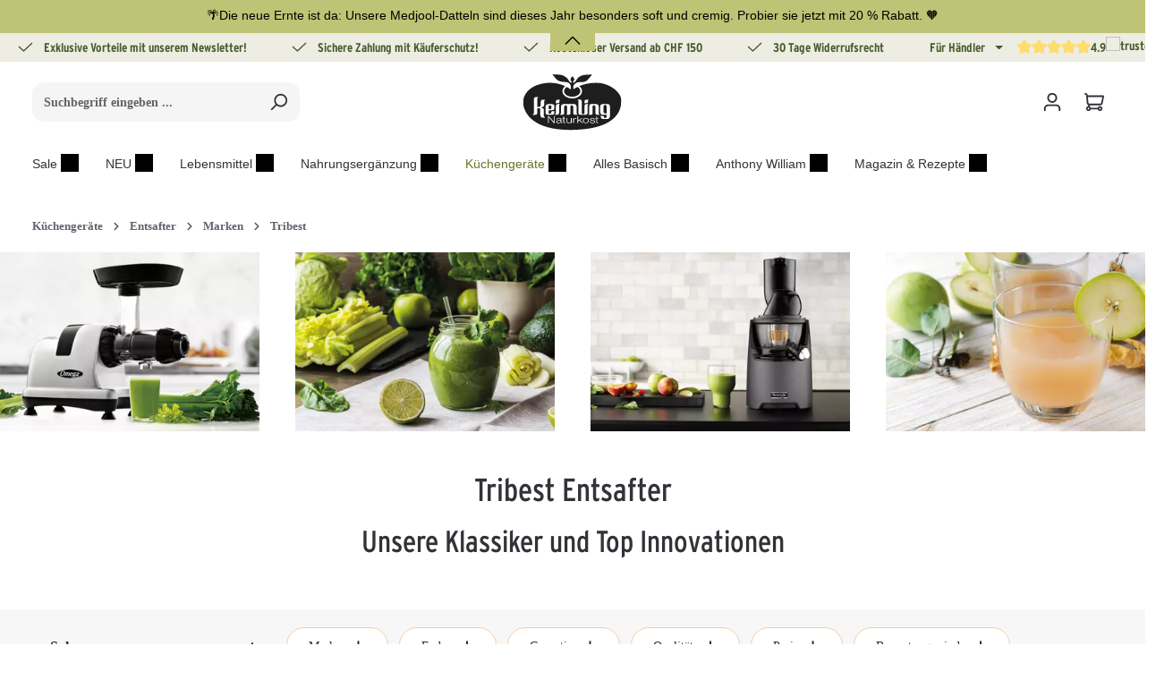

--- FILE ---
content_type: text/html; charset=UTF-8
request_url: https://www.keimling.ch/entsafter/tribest/
body_size: 92089
content:
<!DOCTYPE html>
<html lang="de-CH"
      itemscope="itemscope"
      >


    
                            
    <head>
        
                                        <meta charset="utf-8">
            

    
    
            <link rel="preconnect" href="//app.usercentrics.eu">
        <link rel="preconnect" href="//api.usercentrics.eu">
        <link rel="preconnect" href="//privacy-proxy.usercentrics.eu">
        <link rel="preload" href="//app.usercentrics.eu/browser-ui/latest/loader.js" as="script">
        <link rel="preload" href="//privacy-proxy.usercentrics.eu/latest/uc-block.bundle.js" as="script">
        <script id="usercentrics-cmp" src="https://app.usercentrics.eu/browser-ui/latest/loader.js"
                data-settings-id="pl4uxGYpwU_gmh" data-tcf-enabled></script>
        <script type="application/javascript"
                src="https://privacy-proxy.usercentrics.eu/latest/uc-block.bundle.js"></script>
    
                            <meta name="viewport"
                      content="width=device-width, initial-scale=1, shrink-to-fit=no">
            
                                <meta name="author"
                      content="">
                <meta name="robots"
                      content="index,follow">
                <meta name="revisit-after"
                      content="15 days">
                <meta name="keywords"
                      content="tribest, tribest entsafter">
                <meta name="description"
                      content="Bei uns finden Sie die beliebtesten Tribest Entsafter ✔ Green Star Pro &amp; Elite ✔ Shine Kompakt ✔ Slowstar ► Jetzt stöbern!">
            
    <link rel="alternate"
          type="application/rss+xml"
          title="Blog Feed"
          href="/blog.rss" />

                                    
                        <meta property="og:type" content="website"/>
        
                    <meta property="og:site_name" content="Keimling Naturkost"/>
        
                    <meta property="og:url" content="https://www.keimling.ch/entsafter/tribest/"/>
        
                                    <meta property="og:title" content="Tribest Entsafter online kaufen | Keimling Naturkost"/>
                    
                                    <meta property="og:description" content="Bei uns finden Sie die beliebtesten Tribest Entsafter ✔ Green Star Pro &amp; Elite ✔ Shine Kompakt ✔ Slowstar ► Jetzt stöbern!"/>
                    
                                    <meta property="og:image" content="https://www.keimling.ch/media/d4/d6/ca/1767857572/keimling-logo-dark.svg?ts=1767857572"/>
                    
                    <meta name="twitter:card" content="website"/>
        
                    <meta name="twitter:site" content="Keimling Naturkost"/>
        
                                    <meta property="twitter:title" content="Tribest Entsafter online kaufen | Keimling Naturkost"/>
                    
                                    <meta property="twitter:description" content="Bei uns finden Sie die beliebtesten Tribest Entsafter ✔ Green Star Pro &amp; Elite ✔ Shine Kompakt ✔ Slowstar ► Jetzt stöbern!"/>
                    
                                    <meta property="twitter:image" content="https://www.keimling.ch/media/d4/d6/ca/1767857572/keimling-logo-dark.svg?ts=1767857572"/>
                        
    

                        <meta name="facebook-domain-verification" content="easetzbdx2um4kdydvrwsln7lvqf02" />
            
                                <meta 
                      content="Keimling Naturkost">
                <meta 
                      content="">
                <meta 
                      content="true">
                <meta 
                      content="https://www.keimling.ch/media/d4/d6/ca/1767857572/keimling-logo-dark.svg?ts=1767857572">
            
    
                        <meta name="theme-color"
              content="#ffffff">
    
                                                                                                                        
                <link rel="alternate" hreflang="en" href="https://www.keimling.de/en/kuechengeraete/juicer/brands/tribest/">

                                                            
                <link rel="alternate" hreflang="de-CH" href="https://www.keimling.ch/entsafter/tribest/">

                                                                                                
                <link rel="alternate" hreflang="de" href="https://www.keimling.de/entsafter/tribest/">

                                                            
                <link rel="alternate" hreflang="de-AT" href="https://www.keimling.at/entsafter/tribest/">

                    
                                <link rel="alternate" href="https://www.keimling.de/en/kuechengeraete/juicer/brands/tribest/" hreflang="x-default">
                    

                
                    <script type="application/ld+json">
            [{"@context":"https:\/\/schema.org","@type":"BreadcrumbList","itemListElement":[{"@type":"ListItem","position":1,"name":"K\u00fcchenger\u00e4te","item":"https:\/\/www.keimling.ch\/kuechengeraete\/"},{"@type":"ListItem","position":2,"name":"Entsafter","item":"https:\/\/www.keimling.ch\/kuechengeraete\/entsafter\/"},{"@type":"ListItem","position":3,"name":"Marken","item":"https:\/\/www.keimling.ch\/navigation\/92915227d1dc43a69ccf629de9607c05"},{"@type":"ListItem","position":4,"name":"Tribest","item":"https:\/\/www.keimling.ch\/entsafter\/tribest\/"}]},{"@context":"https:\/\/schema.org","@type":"Organization","logo":"https:\/\/aejmlyuldr.cloudimg.io\/keimling.de\/media\/cf\/5d\/e0\/1600276007\/Keimling_Logo_Pinterest_165x165.jpg?w=3000&func=bound&org_if_sml=1","url":"https:\/\/www.keimling.ch"}]
        </script>
            

                    <link rel="icon" href="https://www.keimling.ch/media/d4/d6/ca/1767857572/keimling-logo-dark.svg?ts=1767857572">
        
                                <link rel="apple-touch-icon"
                  href="https://www.keimling.ch/media/d4/d6/ca/1767857572/keimling-logo-dark.svg?ts=1767857572">
                    
                    <link rel="canonical" href="https://www.keimling.ch/entsafter/tribest/" />
    
                    <title >Tribest Entsafter online kaufen | Keimling Naturkost</title>
        
                                                                                                <link rel="stylesheet"
                      href="https://www.keimling.ch/theme/c388e8d13bf7eb4ce14da72c91ac9027/css/all.css?1768816457">
                                    

                
                

    
    
    
            <script type="application/javascript">window.moorlAnimationZIndex = "9000";</script>
    
            <style>
            :root {
                --moorl-advanced-search-width: 600px;
            }
        </style>
    

            
        
        <style data-plugin="zenitPlatformNotificationBar">
            
            .notification-bar .notification-bar-collapse-header .notification-bar-collapse-toggler .toggler-inner {
   background: #bfc375;
}
.notification-bar.notification-bar-top.is-collapsable.is-expandable, .notification-bar.notification-bar-top.is-expandable {
border-bottom: 2px solid #bfc375;
}

.notification-bar.notification-bar-bottom.is-collapsable.is-expandable, .notification-bar.notification-bar-bottom.is-expandable
{
border-top: 2px solid #bfc375;
}

.icon.icon-arrow-head-down.icon-xs
{
color: white;
}

.notification-bar .notification-bar-collapse-content {
    background: #bfc375;
}

.notification-bar-hidden {
display:block;
}

.notification-bar-collapse-content {
display: block !important;
}

        </style>

    

    <link rel="stylesheet" href="https://www.keimling.ch/api/_info/semeseditorplus/styles/" />


                                                                                                                                                                                                                                                                                                                                                                                                                                                                                                                                                                                                                                                                                                                                                                                                                                                                                                                                                                        
                        
    <script>
        window.features = {"V6_5_0_0":true,"v6.5.0.0":true,"V6_6_0_0":true,"v6.6.0.0":true,"V6_7_0_0":false,"v6.7.0.0":false,"V6_8_0_0":false,"v6.8.0.0":false,"ADDRESS_SELECTION_REWORK":false,"address.selection.rework":false,"DISABLE_VUE_COMPAT":false,"disable.vue.compat":false,"ACCESSIBILITY_TWEAKS":false,"accessibility.tweaks":false,"ADMIN_VITE":false,"admin.vite":false,"TELEMETRY_METRICS":false,"telemetry.metrics":false,"PERFORMANCE_TWEAKS":false,"performance.tweaks":false,"CACHE_REWORK":false,"cache.rework":false,"PAYPAL_SETTINGS_TWEAKS":false,"paypal.settings.tweaks":false,"SSO":false,"sso":false,"FEATURE_SWAGCMSEXTENSIONS_1":true,"feature.swagcmsextensions.1":true,"FEATURE_SWAGCMSEXTENSIONS_2":true,"feature.swagcmsextensions.2":true,"FEATURE_SWAGCMSEXTENSIONS_8":true,"feature.swagcmsextensions.8":true,"FEATURE_SWAGCMSEXTENSIONS_63":true,"feature.swagcmsextensions.63":true,"RULE_BUILDER":true,"rule.builder":true,"FLOW_BUILDER":true,"flow.builder":true,"CUSTOM_PRICES":true,"custom.prices":true,"SUBSCRIPTIONS":true,"subscriptions":true,"ADVANCED_SEARCH":true,"advanced.search":true,"MULTI_INVENTORY":true,"multi.inventory":true,"RETURNS_MANAGEMENT":true,"returns.management":true,"TEXT_GENERATOR":true,"text.generator":true,"CHECKOUT_SWEETENER":true,"checkout.sweetener":true,"IMAGE_CLASSIFICATION":true,"image.classification":true,"PROPERTY_EXTRACTOR":true,"property.extractor":true,"REVIEW_SUMMARY":true,"review.summary":true,"REVIEW_TRANSLATOR":true,"review.translator":true,"CONTENT_GENERATOR":true,"content.generator":true,"EXPORT_ASSISTANT":true,"export.assistant":true,"QUICK_ORDER":true,"quick.order":true,"EMPLOYEE_MANAGEMENT":true,"employee.management":true,"QUOTE_MANAGEMENT":true,"quote.management":true,"CAPTCHA":true,"captcha":true,"NATURAL_LANGUAGE_SEARCH":true,"natural.language.search":true};
    </script>
        

                        <link rel="preconnect" href="//connect.facebook.net">
                            <link rel="preconnect" href="//www.google-analytics.com">
                            <link rel="preconnect" href="//www.googletagmanager.com">
                            <link rel="preconnect" href="//gstatic.com">
                            <link rel="preconnect" href="//widgets.trustedshops.com">
            
                                                                            
            <script>
            window.dataLayer = window.dataLayer || [];
            function gtag() { dataLayer.push(arguments); }

            (() => {
                const analyticsStorageEnabled = document.cookie.split(';').some((item) => item.trim().includes('google-analytics-enabled=1'));
                const adsEnabled = document.cookie.split(';').some((item) => item.trim().includes('google-ads-enabled=1'));

                // Always set a default consent for consent mode v2
                gtag('consent', 'default', {
                    'ad_user_data': adsEnabled ? 'granted' : 'denied',
                    'ad_storage': adsEnabled ? 'granted' : 'denied',
                    'ad_personalization': adsEnabled ? 'granted' : 'denied',
                    'analytics_storage': analyticsStorageEnabled ? 'granted' : 'denied'
                });
            })();
        </script>
            

                
                
                            
                            
                            
                
                                        


                <script type="text/plain" data-usercentrics="ADCELL">
                var script = document.createElement('script');

                if (script.readyState) {  //IE
                    script.onreadystatechange = function (e) {
                        if (script.readyState === "loaded" || script.readyState === "complete") {
                            script.onreadystatechange = null;
                        }
                    };
                } else {//others
                    script.onload = function (e) {
                        Adcell.Tracking.track();
                    }
                }
                script.src = "https://t.adcell.com/js/trad.js"
                document.head.appendChild(script);
            </script>


    

    
                    


                        <script                     type="text/javascript">
                window.ga4CustomUrl = '';
            </script>
            
                                                                                        
    
                                                                                                <script                         type="text/javascript">
                    window.googleAnalyticsEnabled = false;
                    window.googleAdsEnabled = false;
                    window.ga4Enabled = false;
                    window.googleTagEnabled = false;

                    window.metaAdsEnabled = false;
                    window.microsoftAdsEnabled = false;
                    window.pinterestAdsEnabled = false;
                    window.tiktokAdsEnabled = false;
                    window.conversionConfiguration = "brutto";
                    window.taxConfiguration = "brutto";

                    window.requestLocale = 'de-DE';

                                        window.ga4CookieConfig = 'userCentrics';
                    

                                        window.generateLeadValue = '1';
                                        window.ga4Currency = 'CHF';

                </script>
                                                            <script                             type="text/javascript">
                        window.ga4TagId = 'GTM-WZTRX64';
                        window.dataLayer = window.dataLayer || [];
                        window.googleTagEnabled = true;
                        window.ga4Enabled = true;
                        window.ga4controllerName = 'navigation';
                        window.ga4controllerAction = 'index';
                        window.ga4activeNavigationId = '48218da212db485385af802d9cef06b3';
                        window.ga4activeNavigationName = '';
                        window.ga4affiliation = 'Schweiz';
                        window.ga4salesChannelName = 'Schweiz';
                        window.ga4salesChannelId = '6bbc055967ec4e399c29e20f773495c5';
                        if (localStorage.getItem("ga4UserId")) window.ga4UserId = localStorage.getItem("ga4UserId");
                        if (localStorage.getItem("ga4CustomerLifetimeValue")) window.ga4CustomerLifetimeValue = localStorage.getItem("ga4CustomerLifetimeValue");
                        if (localStorage.getItem("ga4CustomerOrderCount")) window.ga4CustomerOrderCount = localStorage.getItem("ga4CustomerOrderCount");

                                                window.ga4upCoupon = false;
                                                                        window.ga4gpCoupon = false;
                                                                        window.customTagManager = false;
                                                                        window.ga4AdvancedConsentMode = false;
                                                                        window.ga4ActiveConsentMode = true;
                                                                        window.metaAdsEnabled = true;
                        
                                                window.microsoftAdsEnabled = true;

                        
                                                window.pinterestAdsEnabled = true;
                        
                                                window.tiktokAdsEnabled = true;
                                            </script>
                                                                                            <script                             type="text/javascript">
                        window.googleAnalyticsEnabled = true;
                                            window.taxConfiguration = 'netto';
                                        </script>
                                    
                                    <script                         type="text/javascript">
                    window.googleAdsEnabled = true;
                                        window.conversionConfiguration = 'netto';
                                    </script>
                    
        
            <script                     type="text/javascript">
                            window.ga4Guest = false;
                        </script>

                            <script                         type="text/javascript">
                    window.ga4UserLoggedIn = false;
                    if (localStorage.getItem("loginSent")) localStorage.removeItem("loginSent");
                    if (localStorage.getItem("signUpSent")) localStorage.removeItem("signUpSent");
                </script>
            
            
                        
                
    
                        <script                     type="text/javascript">
                window.ga4Product = {};
            </script>
                
                    

                
                    
                    
                                                                
                                                                                        
                

                
                                                                                                
                                                    
                                                    
                                    <script                             type="text/javascript">
                        window.ga4Product['018bcdb918b5722cba58bddac8e2d490'] = {
                            item_id: 'CH50300GR',
                            item_name: 'Tribest Greenstar GS 5 mit Schweizer Stecker',
                            item_variant: 'Farbe Grau ',
                            item_brand: 'Tribest',
                            currency: 'CHF',
                            price: '84032.77',
                            extra: {
                                minPurchase: '1',
                                shopware_id: '018bcdb918b5722cba58bddac8e2d490',
                                realPrice: '84032.77',
                                item_startPrice: '0',
                                taxRate: '19',
                                parentId: '018bcdb8b6c070328f53b51e8e020f35'
                            }
                        };
                                                    window.ga4Product['018bcdb918b5722cba58bddac8e2d490']['item_list_id'] = '48218da212db485385af802d9cef06b3';
                                                        window.ga4Product['018bcdb918b5722cba58bddac8e2d490']['item_list_name'] = '';
                                                                                                                                                                                                         window.ga4Product['018bcdb918b5722cba58bddac8e2d490']['item_category'] = 'Katalog #1';
                                                                                                                                                                window.ga4Product['018bcdb918b5722cba58bddac8e2d490']['item_category2'] = 'Küchengeräte';
                                                                                                                                                                window.ga4Product['018bcdb918b5722cba58bddac8e2d490']['item_category3'] = 'Entsafter';
                                                                                                                                        </script>
                            

                
                    
                    
                                                                
                                                                                        
                

                
                                                                                                
                                                    
                                                    
                                    <script                             type="text/javascript">
                        window.ga4Product['7d8e7b0895374434b7d875af0fffd6ca'] = {
                            item_id: 'CH50100',
                            item_name: 'Tribest Greenstar Pro Saftpresse mit Schweizer Stecker',
                            item_variant: 'Farbe Schiefergrau ',
                            item_brand: 'Tribest',
                            currency: 'CHF',
                            price: '84032.77',
                            extra: {
                                minPurchase: '1',
                                shopware_id: '7d8e7b0895374434b7d875af0fffd6ca',
                                realPrice: '84032.77',
                                item_startPrice: '0',
                                taxRate: '19',
                                parentId: 'b44b44c1c09f4ee5ad1c607a7b8642aa'
                            }
                        };
                                                    window.ga4Product['7d8e7b0895374434b7d875af0fffd6ca']['item_list_id'] = '48218da212db485385af802d9cef06b3';
                                                        window.ga4Product['7d8e7b0895374434b7d875af0fffd6ca']['item_list_name'] = '';
                                                                                                                                                                                                         window.ga4Product['7d8e7b0895374434b7d875af0fffd6ca']['item_category'] = 'Katalog #1';
                                                                                                                                                                window.ga4Product['7d8e7b0895374434b7d875af0fffd6ca']['item_category2'] = 'Küchengeräte';
                                                                                                                                                                window.ga4Product['7d8e7b0895374434b7d875af0fffd6ca']['item_category3'] = 'Entsafter';
                                                                                                                                                                window.ga4Product['7d8e7b0895374434b7d875af0fffd6ca']['item_category4'] = 'Marken';
                                                                                                                                                                window.ga4Product['7d8e7b0895374434b7d875af0fffd6ca']['item_category5'] = 'Greenstar';
                                                                                                                                        </script>
                            

                
                    
                    
                                                                
                                                                                        
                

                
                                                                                                
                                                    
                                                    
                                    <script                             type="text/javascript">
                        window.ga4Product['97a501e9a4794d25859674af9d55cca9'] = {
                            item_id: 'CH50600',
                            item_name: 'Tribest Greenstar Elite - Saftpresse mit Schweizer Stecker',
                            item_variant: 'Farbe Weiß ',
                            item_brand: 'Tribest',
                            currency: 'CHF',
                            price: '646.22',
                            extra: {
                                minPurchase: '1',
                                shopware_id: '97a501e9a4794d25859674af9d55cca9',
                                realPrice: '646.22',
                                item_startPrice: '0',
                                taxRate: '19',
                                parentId: '8c0b405c0db547d2bacc06995f608e51'
                            }
                        };
                                                    window.ga4Product['97a501e9a4794d25859674af9d55cca9']['item_list_id'] = '48218da212db485385af802d9cef06b3';
                                                        window.ga4Product['97a501e9a4794d25859674af9d55cca9']['item_list_name'] = '';
                                                                                                                                                                                                         window.ga4Product['97a501e9a4794d25859674af9d55cca9']['item_category'] = 'Katalog #1';
                                                                                                                                                                window.ga4Product['97a501e9a4794d25859674af9d55cca9']['item_category2'] = 'Küchengeräte';
                                                                                                                                                                window.ga4Product['97a501e9a4794d25859674af9d55cca9']['item_category3'] = 'Entsafter';
                                                                                                                                                                window.ga4Product['97a501e9a4794d25859674af9d55cca9']['item_category4'] = 'Marken';
                                                                                                                                                                window.ga4Product['97a501e9a4794d25859674af9d55cca9']['item_category5'] = 'Greenstar';
                                                                                                                                        </script>
                                        
    
            
                    
    


    

                        <script>
                window.mediameetsFacebookPixelData = new Map();
            </script>
            

        

                

    
    
                                    
            

                <script
        type="module"
        src="https://cdn.jsdelivr.net/npm/friendly-challenge@0.9.12/widget.module.min.js"
        defer
    ></script>
    <script nomodule src="https://cdn.jsdelivr.net/npm/friendly-challenge@0.9.12/widget.min.js" defer></script>

    <script>
        window.friendlyCaptchaActive = true;
    </script>
    

    
                
        
                                                <script>
                window.activeNavigationId = '48218da212db485385af802d9cef06b3';
                window.router = {
                    'frontend.cart.offcanvas': '/checkout/offcanvas',
                    'frontend.cookie.offcanvas': '/cookie/offcanvas',
                    'frontend.checkout.finish.page': '/checkout/finish',
                    'frontend.checkout.info': '/widgets/checkout/info',
                    'frontend.menu.offcanvas': '/widgets/menu/offcanvas',
                    'frontend.cms.page': '/widgets/cms',
                    'frontend.cms.navigation.page': '/widgets/cms/navigation',
                    'frontend.account.addressbook': '/widgets/account/address-book',
                    'frontend.country.country-data': '/country/country-state-data',
                    'frontend.app-system.generate-token': '/app-system/Placeholder/generate-token',
                    };
                window.salesChannelId = '6bbc055967ec4e399c29e20f773495c5';
            </script>
        

        
    <script>
        window.router['widgets.swag.cmsExtensions.quickview'] = '/swag/cms-extensions/quickview';
        window.router['widgets.swag.cmsExtensions.quickview.variant'] = '/swag/cms-extensions/quickview/variant';
    </script>

    <script>
        window.router['flink.responsive-helper.cms-content'] = '/flink/responsive-helper/cms-content'
    </script>


    
    
    <script>
        window.router['frontend.compare.offcanvas'] = '/compare/offcanvas';
        window.router['frontend.compare.content'] = '/compare/content';
    </script>

                                <script>
                
                window.breakpoints = {"xs":0,"sm":576,"md":768,"lg":992,"xl":1200,"xxl":1400};
            </script>
        
        
                    <script src="https://www.keimling.ch/bundles/netzpshariff6/jquery-3.5.1.slim.min.js?1768816412"></script>

                            <script>
                window.themeAssetsPublicPath = 'https://www.keimling.ch/theme/019b9c05af137065a742a454dc3ebdb3/assets/';
            </script>
        
                        
    <script>
        window.validationMessages = {"required":"Die Eingabe darf nicht leer sein.","email":"Ung\u00fcltige E-Mail-Adresse. Die E-Mail ben\u00f6tigt das Format \"nutzer@beispiel.de\".","confirmation":"Ihre Eingaben sind nicht identisch.","minLength":"Die Eingabe ist zu kurz."};
    </script>
        
            
                                                        <script>
                        window.themeJsPublicPath = 'https://www.keimling.ch/theme/c388e8d13bf7eb4ce14da72c91ac9027/js/';
                    </script>
                                            <script type="text/javascript" src="https://www.keimling.ch/theme/c388e8d13bf7eb4ce14da72c91ac9027/js/storefront/storefront.js?1768816457" defer></script>
                                            <script type="text/javascript" src="https://www.keimling.ch/theme/c388e8d13bf7eb4ce14da72c91ac9027/js/swag-pay-pal/swag-pay-pal.js?1768816457" defer></script>
                                            <script type="text/javascript" src="https://www.keimling.ch/theme/c388e8d13bf7eb4ce14da72c91ac9027/js/cbax-modul-lexicon/cbax-modul-lexicon.js?1768816457" defer></script>
                                            <script type="text/javascript" src="https://www.keimling.ch/theme/c388e8d13bf7eb4ce14da72c91ac9027/js/tonur-packstation6/tonur-packstation6.js?1768816457" defer></script>
                                            <script type="text/javascript" src="https://www.keimling.ch/theme/c388e8d13bf7eb4ce14da72c91ac9027/js/reply-direct-debit/reply-direct-debit.js?1768816457" defer></script>
                                            <script type="text/javascript" src="https://www.keimling.ch/theme/c388e8d13bf7eb4ce14da72c91ac9027/js/moorl-foundation/moorl-foundation.js?1768816457" defer></script>
                                            <script type="text/javascript" src="https://www.keimling.ch/theme/c388e8d13bf7eb4ce14da72c91ac9027/js/acris-navigation-c-s/acris-navigation-c-s.js?1768816457" defer></script>
                                            <script type="text/javascript" src="https://www.keimling.ch/theme/c388e8d13bf7eb4ce14da72c91ac9027/js/solid-product-videos/solid-product-videos.js?1768816457" defer></script>
                                            <script type="text/javascript" src="https://www.keimling.ch/theme/c388e8d13bf7eb4ce14da72c91ac9027/js/meteor-promotion-gift/meteor-promotion-gift.js?1768816457" defer></script>
                                            <script type="text/javascript" src="https://www.keimling.ch/theme/c388e8d13bf7eb4ce14da72c91ac9027/js/prems-auto-complete6/prems-auto-complete6.js?1768816457" defer></script>
                                            <script type="text/javascript" src="https://www.keimling.ch/theme/c388e8d13bf7eb4ce14da72c91ac9027/js/swag-cms-extensions/swag-cms-extensions.js?1768816457" defer></script>
                                            <script type="text/javascript" src="https://www.keimling.ch/theme/c388e8d13bf7eb4ce14da72c91ac9027/js/acris-product-downloads-c-s/acris-product-downloads-c-s.js?1768816457" defer></script>
                                            <script type="text/javascript" src="https://www.keimling.ch/theme/c388e8d13bf7eb4ce14da72c91ac9027/js/neti-next-easy-coupon/neti-next-easy-coupon.js?1768816457" defer></script>
                                            <script type="text/javascript" src="https://www.keimling.ch/theme/c388e8d13bf7eb4ce14da72c91ac9027/js/zenit-platform-notification-bar/zenit-platform-notification-bar.js?1768816457" defer></script>
                                            <script type="text/javascript" src="https://www.keimling.ch/theme/c388e8d13bf7eb4ce14da72c91ac9027/js/netzp-blog6/netzp-blog6.js?1768816457" defer></script>
                                            <script type="text/javascript" src="https://www.keimling.ch/theme/c388e8d13bf7eb4ce14da72c91ac9027/js/netzp-shariff6/netzp-shariff6.js?1768816457" defer></script>
                                            <script type="text/javascript" src="https://www.keimling.ch/theme/c388e8d13bf7eb4ce14da72c91ac9027/js/flink-cms-responsive-helper/flink-cms-responsive-helper.js?1768816457" defer></script>
                                            <script type="text/javascript" src="https://www.keimling.ch/theme/c388e8d13bf7eb4ce14da72c91ac9027/js/dreisc-cms-pro/dreisc-cms-pro.js?1768816457" defer></script>
                                            <script type="text/javascript" src="https://www.keimling.ch/theme/c388e8d13bf7eb4ce14da72c91ac9027/js/d-i-sco-g-a4/d-i-sco-g-a4.js?1768816457" defer></script>
                                            <script type="text/javascript" src="https://www.keimling.ch/theme/c388e8d13bf7eb4ce14da72c91ac9027/js/newsletter-sendinblue/newsletter-sendinblue.js?1768816457" defer></script>
                                            <script type="text/javascript" src="https://www.keimling.ch/theme/c388e8d13bf7eb4ce14da72c91ac9027/js/webnetz-formular-manipulation/webnetz-formular-manipulation.js?1768816457" defer></script>
                                            <script type="text/javascript" src="https://www.keimling.ch/theme/c388e8d13bf7eb4ce14da72c91ac9027/js/subscription/subscription.js?1768816457" defer></script>
                                            <script type="text/javascript" src="https://www.keimling.ch/theme/c388e8d13bf7eb4ce14da72c91ac9027/js/checkout-sweetener/checkout-sweetener.js?1768816457" defer></script>
                                            <script type="text/javascript" src="https://www.keimling.ch/theme/c388e8d13bf7eb4ce14da72c91ac9027/js/text-translator/text-translator.js?1768816457" defer></script>
                                            <script type="text/javascript" src="https://www.keimling.ch/theme/c388e8d13bf7eb4ce14da72c91ac9027/js/employee-management/employee-management.js?1768816457" defer></script>
                                            <script type="text/javascript" src="https://www.keimling.ch/theme/c388e8d13bf7eb4ce14da72c91ac9027/js/quick-order/quick-order.js?1768816457" defer></script>
                                            <script type="text/javascript" src="https://www.keimling.ch/theme/c388e8d13bf7eb4ce14da72c91ac9027/js/advanced-search/advanced-search.js?1768816457" defer></script>
                                            <script type="text/javascript" src="https://www.keimling.ch/theme/c388e8d13bf7eb4ce14da72c91ac9027/js/captcha/captcha.js?1768816457" defer></script>
                                            <script type="text/javascript" src="https://www.keimling.ch/theme/c388e8d13bf7eb4ce14da72c91ac9027/js/quote-management/quote-management.js?1768816457" defer></script>
                                            <script type="text/javascript" src="https://www.keimling.ch/theme/c388e8d13bf7eb4ce14da72c91ac9027/js/a-i-search/a-i-search.js?1768816457" defer></script>
                                            <script type="text/javascript" src="https://www.keimling.ch/theme/c388e8d13bf7eb4ce14da72c91ac9027/js/spatial-cms-element/spatial-cms-element.js?1768816457" defer></script>
                                            <script type="text/javascript" src="https://www.keimling.ch/theme/c388e8d13bf7eb4ce14da72c91ac9027/js/order-approval/order-approval.js?1768816457" defer></script>
                                            <script type="text/javascript" src="https://www.keimling.ch/theme/c388e8d13bf7eb4ce14da72c91ac9027/js/shopping-list/shopping-list.js?1768816457" defer></script>
                                            <script type="text/javascript" src="https://www.keimling.ch/theme/c388e8d13bf7eb4ce14da72c91ac9027/js/frosh-lazy-sizes/frosh-lazy-sizes.js?1768816457" defer></script>
                                            <script type="text/javascript" src="https://www.keimling.ch/theme/c388e8d13bf7eb4ce14da72c91ac9027/js/mediameets-fb-pixel/mediameets-fb-pixel.js?1768816457" defer></script>
                                            <script type="text/javascript" src="https://www.keimling.ch/theme/c388e8d13bf7eb4ce14da72c91ac9027/js/xanten-guest-reviews/xanten-guest-reviews.js?1768816457" defer></script>
                                            <script type="text/javascript" src="https://www.keimling.ch/theme/c388e8d13bf7eb4ce14da72c91ac9027/js/nds-recipe-manager/nds-recipe-manager.js?1768816457" defer></script>
                                            <script type="text/javascript" src="https://www.keimling.ch/theme/c388e8d13bf7eb4ce14da72c91ac9027/js/neti-next-easy-coupon-designs/neti-next-easy-coupon-designs.js?1768816457" defer></script>
                                            <script type="text/javascript" src="https://www.keimling.ch/theme/c388e8d13bf7eb4ce14da72c91ac9027/js/frosh-product-compare/frosh-product-compare.js?1768816457" defer></script>
                                            <script type="text/javascript" src="https://www.keimling.ch/theme/c388e8d13bf7eb4ce14da72c91ac9027/js/cbax-modul-analytics/cbax-modul-analytics.js?1768816457" defer></script>
                                            <script type="text/javascript" src="https://www.keimling.ch/theme/c388e8d13bf7eb4ce14da72c91ac9027/js/zenit-platform-horizon/zenit-platform-horizon.js?1768816457" defer></script>
                                            <script type="text/javascript" src="https://www.keimling.ch/theme/c388e8d13bf7eb4ce14da72c91ac9027/js/keimling-horizon-child-theme/keimling-horizon-child-theme.js?1768816457" defer></script>
                                                        

    
    
    

    
        
        
        
        
    
        
                            

                                
    <script>
        window.mollie_javascript_use_shopware = '0'
    </script>

            <script type="text/javascript" src="https://www.keimling.ch/bundles/molliepayments/mollie-payments.js?1768816412" defer></script>
    



    
    </head>

    <body class="is-ctl-navigation is-act-index has-product-actions has-pw-toggle has-lbl-floating is-flyout-fullscreen is-cms is-lo-full-width-boxed is-tb-collapsible is-srch-default is-mn-offcanvas-lg">

            
                
    
    
            <div id="page-top" class="skip-to-content bg-primary-subtle text-primary-emphasis overflow-hidden" tabindex="-1">
            <div class="container skip-to-content-container d-flex justify-content-center visually-hidden-focusable">
                                                                                        <a href="#content-main" class="skip-to-content-link d-inline-flex text-decoration-underline m-1 p-2 fw-bold gap-2">
                                Zum Hauptinhalt springen
                            </a>
                                            
                                    
            <a href="#header-main-search-input"
           class="skip-to-content-link d-inline-flex text-decoration-underline m-1 p-2 fw-bold gap-2 d-none d-sm-block">
            Zur Suche springen
        </a>
    
                                    
            <a href="#main-navigation-menu" class="skip-to-content-link d-inline-flex text-decoration-underline m-1 p-2 fw-bold gap-2 d-none d-xl-block">
            Zur Hauptnavigation springen
        </a>
                                </div>
        </div>
        
        
            
                        
    
    
    
                        
                            
                            
                            
                            
        
                    <div id="notification-bar"
                 class="notification-bar notification-bar-top is-expandable is-collapsable d-block d-sm-block d-md-block d-lg-block d-xl-block"
                 data-zenit-notification-bar="true"
                 data-zenit-notification-bar-options='{ "id": "3033113340733551405842664702150746355548734913", "btnCloseBanner": "", "collapsable": "1", "expandable": "1", "expiration": 365 }'>

                                                                                        <div class="notification-bar-collapse-header">
                                                
    <button class="notification-bar-collapse-toggler"
            data-bs-target="#notificationBarCollapse"
            data-bs-toggle="collapse"
            aria-expanded="false"
            aria-controls="notificationBarCollapse"
            aria-label="Banner öffnen / schließen">

        <span class="toggler-inner">
                                                                                                                                                                                                                                
                                    
                <span class="icon icon-arrow-head-down icon-xs">
                                        <svg xmlns="http://www.w3.org/2000/svg" xmlns:xlink="http://www.w3.org/1999/xlink" width="24" height="24" viewBox="0 0 24 24"><defs><path id="icons-default-arrow-head-down" d="m12 7.4142 10.2929 10.293c.3905.3904 1.0237.3904 1.4142 0 .3905-.3906.3905-1.0238 0-1.4143l-11-11c-.3905-.3905-1.0237-.3905-1.4142 0l-11 11c-.3905.3905-.3905 1.0237 0 1.4142.3905.3905 1.0237.3905 1.4142 0L12 7.4142z" /></defs><use transform="matrix(1 0 0 -1 0 23)" xlink:href="#icons-default-arrow-head-down" fill="#758CA3" fill-rule="evenodd" /></svg>
                    </span>
    
    
    
                        </span>

    </button>
                            </div>
                                            
                                            <div class="notification-bar-collapse-content collapse" id="notificationBarCollapse" >
                            <div class="content-inner">
                                <div class="container">
                                    <div class="row align-items-center">
                                        <div class="notification-bar-column column-text col">
                                            <div class="column-inner">
                                                                
                        <div class="notification-text">
                                    <a href="https://www.keimling.ch/datteln-medjool-giant-bio-200-g"
                       class="text-item"
                       title=""
                       >
                        <span class="item-entry">🌴Die neue Ernte ist da: Unsere Medjool-Datteln sind dieses Jahr besonders soft und cremig. Probier sie jetzt mit 20 % Rabatt. 🧡</span>
                    </a>
                            </div>
                                                        </div>
                                        </div>

                                                                            </div>
                                    <div class="row">
                                                                            </div>
                                </div>
                            </div>
                        </div>
                                                </div>
                    
    
        
                    
                <noscript class="noscript-main">
                
    <div role="alert"
         aria-live="polite"
                  class="alert alert-info alert-has-icon">
                                                                        
                                                                                                                                                                                                                                                        
                                    
                <span class="icon icon-info" aria-hidden="true">
                                        <svg xmlns="http://www.w3.org/2000/svg" xmlns:xlink="http://www.w3.org/1999/xlink" width="24" height="24" viewBox="0 0 24 24"><defs><path d="M12 7c.5523 0 1 .4477 1 1s-.4477 1-1 1-1-.4477-1-1 .4477-1 1-1zm1 9c0 .5523-.4477 1-1 1s-1-.4477-1-1v-5c0-.5523.4477-1 1-1s1 .4477 1 1v5zm11-4c0 6.6274-5.3726 12-12 12S0 18.6274 0 12 5.3726 0 12 0s12 5.3726 12 12zM12 2C6.4772 2 2 6.4772 2 12s4.4772 10 10 10 10-4.4772 10-10S17.5228 2 12 2z" id="icons-default-info" /></defs><use xlink:href="#icons-default-info" fill="#758CA3" fill-rule="evenodd" /></svg>
                    </span>
    
    
    
                                                        
                                    
                    <div class="alert-content-container">
                                                    
                                                        <div class="alert-content">                                                    Um unseren Shop in vollem Umfang nutzen zu können, empfehlen wir Dir, JavaScript in Deinem Browser zu aktivieren.
                                                                </div>                
                                                                </div>
            </div>
            </noscript>
        


                
    <div class="page-wrapper">

                                                            
    
        <div class="kn-header-usp-container">
        <div class="container">
            <div class="row kn-header-usp-banner fw-bold">
                    <div
                            data-header-usp-slider="true"
                            data-header-usp-slider-options='[]'
                    >
                        <div class="header-usp-slider-container col-12 py-1 d-flex justify-content-center justify-content-sm-between" data-header-usp-slider-container="true">
                            <div class="text-center text-nowrap me-2">                                                                                                                                                                                                     
                                    
                <span class="icon icon-checkmark icon-xs icon-banner-checkmark">
                                        <svg xmlns="http://www.w3.org/2000/svg" xmlns:xlink="http://www.w3.org/1999/xlink" width="24" height="24" viewBox="0 0 24 24"><defs><path id="icons-default-checkmark" d="M2.7071 10.2929c-.3905-.3905-1.0237-.3905-1.4142 0-.3905.3905-.3905 1.0237 0 1.4142l7 7c.3905.3905 1.0237.3905 1.4142 0l13-13c.3905-.3905.3905-1.0237 0-1.4142-.3905-.3905-1.0237-.3905-1.4142 0L9 16.5858l-6.2929-6.293z" /></defs><use xlink:href="#icons-default-checkmark" fill="#758CA3" fill-rule="evenodd" /></svg>
                    </span>
    
    
    
                                     <a target="_blank" href="/newsletter/" rel="noreferrer noopener"> Exklusive Vorteile mit unserem Newsletter!</a>
                            </div>

                            <div class="text-center text-nowrap me-2">
                                                                                                                                                                                                                                    
                                    
                <span class="icon icon-checkmark icon-xs icon-banner-checkmark">
                                        <svg xmlns="http://www.w3.org/2000/svg" xmlns:xlink="http://www.w3.org/1999/xlink" width="24" height="24" viewBox="0 0 24 24"><use xlink:href="#icons-default-checkmark" fill="#758CA3" fill-rule="evenodd" /></svg>
                    </span>
    
    
    
                                    Sichere Zahlung mit Käuferschutz!
                            </div>

                            <div class="text-center text-nowrap me-2">
                                                                                                                                                                                                                                    
                                    
                <span class="icon icon-checkmark icon-xs icon-banner-checkmark">
                                        <svg xmlns="http://www.w3.org/2000/svg" xmlns:xlink="http://www.w3.org/1999/xlink" width="24" height="24" viewBox="0 0 24 24"><use xlink:href="#icons-default-checkmark" fill="#758CA3" fill-rule="evenodd" /></svg>
                    </span>
    
    
    
                                    <a target="_blank" href="/ueber-keimling/versand-und-zahlung/" rel="noreferrer noopener">Kostenloser Versand ab CHF 150</a>
                            </div>
                            <div class="text-center text-nowrap me-2">
                                                                                                                                                                                                                                    
                                    
                <span class="icon icon-checkmark icon-xs icon-banner-checkmark">
                                        <svg xmlns="http://www.w3.org/2000/svg" xmlns:xlink="http://www.w3.org/1999/xlink" width="24" height="24" viewBox="0 0 24 24"><use xlink:href="#icons-default-checkmark" fill="#758CA3" fill-rule="evenodd" /></svg>
                    </span>
    
    
    
                                     <a target="_blank" href="/widerruf/" rel="noreferrer noopener">30 Tage Widerrufsrecht</a> 
                            </div>
                            <div class="text-center trusted-element text-nowrap">

                                <div>
                                    <a href="https://keimling-b2b.onepage.me/" target="_blank">Für Händler</a>
                                </div>


                                <div class="dropdown language-switch d-none d-lg-block me-2">
                                                                        <a class="dropdown-toggle" href="#" role="button" data-bs-toggle="dropdown" aria-expanded="false" aria-label="Sprache wechseln">
                                                                            </a>
                                    <ul class="dropdown-menu" aria-label="Sprachauswahl">
                                                                                    <li>
                                                <a class="dropdown-item" href="https://www.keimling.de" aria-label="Sprache wechseln zu Deutsch">
                                                    <svg xmlns="http://www.w3.org/2000/svg" width="20" height="12" viewBox="0 0 5 3">
    <desc>Flag of Germany</desc>
    <rect id="black_stripe" width="5" height="3" y="0" x="0" fill="#000"/>
    <rect id="red_stripe" width="5" height="2" y="1" x="0" fill="#D00"/>
    <rect id="gold_stripe" width="5" height="1" y="2" x="0" fill="#FFCE00"/>
</svg>
                                                    Deutsch
                                                </a>
                                            </li>
                                                                                    <li>
                                                <a class="dropdown-item" href="https://www.keimling.de/en" aria-label="Sprache wechseln zu Englisch">
                                                    <svg xmlns="http://www.w3.org/2000/svg" viewBox="0 0 50 30" width="20" height="12">
    <clipPath id="t">
        <path d="M25,15h25v15zv15h-25zh-25v-15zv-15h25z"/>
    </clipPath>
    <path d="M0,0v30h50v-30z" fill="#012169"/>
    <path d="M0,0 50,30M50,0 0,30" stroke="#fff" stroke-width="6"/>
    <path d="M0,0 50,30M50,0 0,30" clip-path="url(#t)" stroke="#C8102E" stroke-width="4"/>
    <path d="M-1 11h22v-12h8v12h22v8h-22v12h-8v-12h-22z" fill="#C8102E" stroke="#FFF" stroke-width="2"/>
</svg>
                                                    Englisch
                                                </a>
                                            </li>
                                                                            </ul>
                                </div>


                                            
                
    
                
            <div class="product-review-rating">
                                                                
    <div class="product-review-point" aria-hidden="true">
                    <div class="point-container">
                <div class="point-rating point-full">
                                                                                                                                                                                                                        
    
                <span class="icon icon-star icon-xs icon-review">
                                        <svg xmlns="http://www.w3.org/2000/svg" xmlns:xlink="http://www.w3.org/1999/xlink" width="24" height="24" viewBox="0 0 24 24"><defs><path id="icons-solid-star" d="M6.7998 23.3169c-1.0108.4454-2.1912-.0129-2.6367-1.0237a2 2 0 0 1-.1596-1.008l.5724-5.6537L.7896 11.394c-.736-.8237-.6648-2.088.1588-2.824a2 2 0 0 1 .9093-.4633l5.554-1.2027 2.86-4.9104c.556-.9545 1.7804-1.2776 2.7349-.7217a2 2 0 0 1 .7216.7217l2.86 4.9104 5.554 1.2027c1.0796.2338 1.7652 1.2984 1.5314 2.378a2 2 0 0 1-.4633.9093l-3.7863 4.2375.5724 5.6538c.1113 1.0989-.6894 2.08-1.7883 2.1912a2 2 0 0 1-1.008-.1596L12 21.0254l-5.2002 2.2915z" /></defs><use xlink:href="#icons-solid-star" fill="#758CA3" fill-rule="evenodd" /></svg>
                    </span>
    
    
    
                    </div>
            </div>
            </div>
                                                    
    <div class="product-review-point" aria-hidden="true">
                    <div class="point-container">
                <div class="point-rating point-full">
                                                                                                                                                                                                                        
    
                <span class="icon icon-star icon-xs icon-review">
                                        <svg xmlns="http://www.w3.org/2000/svg" xmlns:xlink="http://www.w3.org/1999/xlink" width="24" height="24" viewBox="0 0 24 24"><use xlink:href="#icons-solid-star" fill="#758CA3" fill-rule="evenodd" /></svg>
                    </span>
    
    
    
                    </div>
            </div>
            </div>
                                                    
    <div class="product-review-point" aria-hidden="true">
                    <div class="point-container">
                <div class="point-rating point-full">
                                                                                                                                                                                                                        
    
                <span class="icon icon-star icon-xs icon-review">
                                        <svg xmlns="http://www.w3.org/2000/svg" xmlns:xlink="http://www.w3.org/1999/xlink" width="24" height="24" viewBox="0 0 24 24"><use xlink:href="#icons-solid-star" fill="#758CA3" fill-rule="evenodd" /></svg>
                    </span>
    
    
    
                    </div>
            </div>
            </div>
                                                    
    <div class="product-review-point" aria-hidden="true">
                    <div class="point-container">
                <div class="point-rating point-full">
                                                                                                                                                                                                                        
    
                <span class="icon icon-star icon-xs icon-review">
                                        <svg xmlns="http://www.w3.org/2000/svg" xmlns:xlink="http://www.w3.org/1999/xlink" width="24" height="24" viewBox="0 0 24 24"><use xlink:href="#icons-solid-star" fill="#758CA3" fill-rule="evenodd" /></svg>
                    </span>
    
    
    
                    </div>
            </div>
            </div>
                            
                                            
    <div class="product-review-point" aria-hidden="true">
                    <div class="point-container">
                <div class="point-rating point-partial-placeholder">
                                                                                                                                                                                                                        
    
                <span class="icon icon-star icon-xs icon-light">
                                        <svg xmlns="http://www.w3.org/2000/svg" xmlns:xlink="http://www.w3.org/1999/xlink" width="24" height="24" viewBox="0 0 24 24"><use xlink:href="#icons-solid-star" fill="#758CA3" fill-rule="evenodd" /></svg>
                    </span>
    
    
    
                    </div>
                <div class="point-rating point-partial" style="clip-path: inset(0 0% 0 0)">
                                                                                                                                                                                                                        
    
                <span class="icon icon-star icon-xs icon-review">
                                        <svg xmlns="http://www.w3.org/2000/svg" xmlns:xlink="http://www.w3.org/1999/xlink" width="24" height="24" viewBox="0 0 24 24"><use xlink:href="#icons-solid-star" fill="#758CA3" fill-rule="evenodd" /></svg>
                    </span>
    
    
    
                    </div>
            </div>
            </div>
            
                        <p class="product-review-rating-alt-text visually-hidden">
                Durchschnittliche Bewertung von 4.9 von 5 Sternen
            </p>
        </div>
                                    4.9
                                <img src="https://www.keimling.ch/bundles/keimlinghorizonchildtheme/storefront/img/trustedshops.svg?1768816412"
                                     alt="trusted"
                                     title="trusted"
                                     style="height: 24px; width: 24px;"
                                />
                            </div>
                        </div>
                </div>
            </div>
        </div>
    </div>
                                                                                                                                                                                    
                                                                                                                                                                                                                                                        
                                                                            
                                        
                                
                                                                                                                                                                                                
                                                                                
                                                                                                                                            
                                                            
                                
                                                    
                                                                                
                                                                                    
                                
                
                
                
                
                                                                    
                                                                                    
                                                                                                    
                                
                
    
                <header class="header-main header-pos-relative header-multi-line header-single-line-mobile header-logo-center"
                        data-zen-sticky-header="true"
                        data-zen-sticky-header-options="{&quot;viewports&quot;:[&quot;XXL&quot;,&quot;XS&quot;,&quot;SM&quot;,&quot;MD&quot;,&quot;LG&quot;,&quot;XL&quot;],&quot;scrollOffset&quot;:&quot;&quot;,&quot;autoHide&quot;:true}"
                                                    data-zen-header-tooltips="true"
                            data-zen-header-tooltips-options="{&quot;tooltipPlacement&quot;:&quot;bottom&quot;}"
                        >
                    <div class="header-inner">
                                                                                                                        
        
                <div class="nav-header bg-opacity-100">
            <div class="container">
                <div class="header-row row gx-1">

                                        
                    
                    
                    
                    
                    
                    
                                                                                                                                                                                        <div class="header-menu-button d-none d-xl-none"
                                     data-zen-tooltip-title="Menü">
                                                                            <button
                                            class="btn nav-main-toggle-btn header-actions-btn"
                                            type="button"
                                            data-off-canvas-menu="true"
                                            aria-label="Menü"
                                        >
                                                                                                                                                                                                                                                                                                
                                                
                <span class="icon icon-stack">
                                        <svg xmlns="http://www.w3.org/2000/svg" xmlns:xlink="http://www.w3.org/1999/xlink" width="24" height="24" viewBox="0 0 24 24"><defs><path d="M2.75 18h12.5a.75.75 0 0 1 .102 1.493l-.102.007H2.75a.75.75 0 0 1-.102-1.494L2.75 18h12.5-12.5Zm0-6.5h18.5a.75.75 0 0 1 .102 1.493L21.25 13H2.75a.75.75 0 0 1-.102-1.493l.102-.007h18.5-18.5Zm0-6.497h15.5a.75.75 0 0 1 .102 1.493l-.102.007H2.75a.75.75 0 0 1-.102-1.493l.102-.007h15.5-15.5Z" id="icons-heroicons-solid-stack" /></defs><use xlink:href="#icons-heroicons-solid-stack" /></svg>
                    </span>
    
    
    
                                                                                        </button>
                                    
                                </div>
                                                                        
                                                                                                                                                                                                        <div class="header-search-col col-12 col-sm-4 col-lg-auto col-lg-3 order-last order-sm-0  ms-xl-0">

                                        
                                        
    <div class="collapse"
         id="searchCollapse">
        <div class="header-search my-2 m-sm-auto">
                
    
                    <form action="/search"
                      method="get"
                      data-search-widget="true"
                      data-search-widget-options="{&quot;searchWidgetMinChars&quot;:2}"
                      data-url="/suggest?search="
                      class="header-search-form">
                            <div class="input-group has-validation">
                                        <input
                                    type="search"
                                    id="header-main-search-input"
                                    name="search"
                                    class="form-control header-search-input"
                                    autocomplete="off"
                                    autocapitalize="off"
                                    placeholder="Suchbegriff eingeben ..."
                                    aria-label="Suchbegriff eingeben ..."
                                    role="combobox"
                                    aria-autocomplete="list"
                                    aria-controls="search-suggest-listbox"
                                    aria-expanded="false"
                                    aria-describedby="search-suggest-result-info"
                                    value="">
                            

                                        <button type="submit"
                                        class="btn header-search-btn"
                                        aria-label="Suchen">
                                    <span class="header-search-icon">
                                                                                <span class="icon icon-search" aria-hidden="true" role="img">
                                <svg width="20" height="20" viewBox="0 0 20 20" fill="none" xmlns="http://www.w3.org/2000/svg">
<path fill-rule="evenodd" clip-rule="evenodd" d="M8.41196 13.5999L3.92259 18.0893C3.59715 18.4147 3.06951 18.4147 2.74408 18.0893C2.41864 17.7638 2.41864 17.2362 2.74408 16.9107L7.23345 12.4214C6.3559 11.2925 5.83333 9.87393 5.83333 8.33334C5.83333 4.65144 8.8181 1.66667 12.5 1.66667C16.1819 1.66667 19.1667 4.65144 19.1667 8.33334C19.1667 12.0152 16.1819 15 12.5 15C10.9594 15 9.54087 14.4774 8.41196 13.5999ZM12.5 13.3333C15.2614 13.3333 17.5 11.0948 17.5 8.33334C17.5 5.57191 15.2614 3.33334 12.5 3.33334C9.73858 3.33334 7.5 5.57191 7.5 8.33334C7.5 11.0948 9.73858 13.3333 12.5 13.3333Z" fill="black"/>
</svg>

            </span>
                                                                                        </span>
                                </button>
                            

                            <button class="btn header-close-btn js-search-close-btn d-none"
                    type="button"
                    aria-label="Die Dropdown-Suche schließen">
                <span class="header-close-icon">
                                                                                                                                                                                                                        
                                                
                <span class="icon icon-x">
                                        <svg xmlns="http://www.w3.org/2000/svg" xmlns:xlink="http://www.w3.org/1999/xlink" viewBox="0 0 24 24"><defs><path d="M5.47 5.47a.75.75 0 011.06 0L12 10.94l5.47-5.47a.75.75 0 111.06 1.06L13.06 12l5.47 5.47a.75.75 0 11-1.06 1.06L12 13.06l-5.47 5.47a.75.75 0 01-1.06-1.06L10.94 12 5.47 6.53a.75.75 0 010-1.06z" id="icons-heroicons-solid-x" /></defs><use xlink:href="#icons-heroicons-solid-x" fill-rule="evenodd" /></svg>
                    </span>
    
    
    
                    </span>
            </button>
            </div>
                </form>
            
        </div>
    </div>
                                    </div>
                                                                                                        
                                                                                                                                                                    <div class="header-logo-col col-auto col-xl-4 pos-center order-first order-xl-0">
                                        <div class="header-logo-main text-center">
                    <a class="header-logo-main-link"
               href="/"
               title="Zur Startseite gehen">
                            
            
            
            
            
            
                        
                        <picture class="header-logo-picture d-block m-auto">
                                                                            
                                                                            
                                                                                    <img src="https://www.keimling.ch/media/d4/d6/ca/1767857572/keimling-logo-dark.svg?ts=1767857572"
                                     alt="Zur Startseite gehen"
                                     class="img-fluid header-logo-main-img">
                                                                        </picture>
                
            </a>
            </div>
                                </div>
                                                                        
                                                                                                                                                                    <div class="header-actions-col col col-lg-auto ms-auto  ms-xl-auto">
                                    <div class="row gx-1 justify-content-end">
                                                                                    <div class="col-auto d-xl-none"
                                                 data-zen-tooltip-title="Menü">
                                                                                        <button
                                            class="btn nav-main-toggle-btn header-actions-btn"
                                            type="button"
                                            data-off-canvas-menu="true"
                                            aria-label="Menü"
                                        >
                                                                                                                                                                                                                                                                                                
                                                
                <span class="icon icon-stack">
                                        <svg xmlns="http://www.w3.org/2000/svg" xmlns:xlink="http://www.w3.org/1999/xlink" width="24" height="24" viewBox="0 0 24 24"><use xlink:href="#icons-heroicons-solid-stack" /></svg>
                    </span>
    
    
    
                                                                                        </button>
                                    
                                            </div>
                                        
                                                                                    <div class="col-auto d-sm-none me-auto">
        <div class="search-toggle" style="display: inline-block;"
             data-zen-tooltip-title="Suchen">
            <button class="btn header-actions-btn search-toggle-btn js-search-toggle-btn collapsed"
                    type="button"
                                    data-bs-toggle="collapse"
                    data-bs-target="#searchCollapse"
                    aria-expanded="false"
                    aria-controls="searchCollapse"
                                    aria-label="Suchen">
                                                        <span class="icon icon-search" aria-hidden="true" role="img">
                                <svg width="20" height="20" viewBox="0 0 20 20" fill="none" xmlns="http://www.w3.org/2000/svg">
<path fill-rule="evenodd" clip-rule="evenodd" d="M8.41196 13.5999L3.92259 18.0893C3.59715 18.4147 3.06951 18.4147 2.74408 18.0893C2.41864 17.7638 2.41864 17.2362 2.74408 16.9107L7.23345 12.4214C6.3559 11.2925 5.83333 9.87393 5.83333 8.33334C5.83333 4.65144 8.8181 1.66667 12.5 1.66667C16.1819 1.66667 19.1667 4.65144 19.1667 8.33334C19.1667 12.0152 16.1819 15 12.5 15C10.9594 15 9.54087 14.4774 8.41196 13.5999ZM12.5 13.3333C15.2614 13.3333 17.5 11.0948 17.5 8.33334C17.5 5.57191 15.2614 3.33334 12.5 3.33334C9.73858 3.33334 7.5 5.57191 7.5 8.33334C7.5 11.0948 9.73858 13.3333 12.5 13.3333Z" fill="black"/>
</svg>

            </span>
                                                                                                                                                                                                                                                                        
                                                
                <span class="icon icon-x icon-search-close d-none">
                                        <svg xmlns="http://www.w3.org/2000/svg" xmlns:xlink="http://www.w3.org/1999/xlink" viewBox="0 0 24 24"><use xlink:href="#icons-heroicons-solid-x" fill-rule="evenodd" /></svg>
                    </span>
    
    
    
                </button>
        </div>
        <div style="display: inline-block;">
            <a class="btn header-actions-btn" href="tel:041615116102"
                    aria-label="Rufen Sie uns an">
                                                                    <span class="icon icon-phone" aria-hidden="true" role="img">
                                <svg width="20" height="20" viewBox="0 0 20 20" fill="none" xmlns="http://www.w3.org/2000/svg">
<path d="M18.3333 14.1V16.6C18.3343 16.8321 18.2867 17.0618 18.1938 17.2745C18.1008 17.4871 17.9644 17.678 17.7934 17.8349C17.6224 17.9918 17.4205 18.1112 17.2006 18.1856C16.9808 18.2599 16.7478 18.2876 16.5167 18.2667C13.9524 17.988 11.4892 17.1118 9.325 15.7083C7.31152 14.4289 5.60445 12.7218 4.325 10.7083C2.91665 8.53433 2.0402 6.05916 1.76667 3.48333C1.74584 3.25288 1.77323 3.02063 1.84708 2.80135C1.92094 2.58207 2.03964 2.38057 2.19564 2.20968C2.35163 2.03879 2.5415 1.90225 2.75316 1.80876C2.96481 1.71527 3.19362 1.66688 3.425 1.66666H5.925C6.32942 1.66268 6.72149 1.80589 7.02813 2.0696C7.33478 2.33332 7.53506 2.69953 7.59167 3.09999C7.69719 3.90005 7.89288 4.6856 8.175 5.44166C8.28712 5.73993 8.31139 6.06409 8.24492 6.37573C8.17846 6.68737 8.02405 6.97342 7.8 7.19999L6.74167 8.25833C7.92796 10.3446 9.65538 12.072 11.7417 13.2583L12.8 12.2C13.0266 11.9759 13.3126 11.8215 13.6243 11.7551C13.9359 11.6886 14.2601 11.7129 14.5583 11.825C15.3144 12.1071 16.0999 12.3028 16.9 12.4083C17.3048 12.4654 17.6745 12.6693 17.9388 12.9812C18.2031 13.2931 18.3435 13.6913 18.3333 14.1Z" stroke="#1E1E1E" stroke-width="1.5" stroke-linecap="round" stroke-linejoin="round"/>
</svg>

            </span>
                                                    </a>
        </div>
    </div>

                                        
                                                                                                                            <div class="col-auto">
                                                <div class="account-menu"
                                                     data-zen-tooltip-title="Dein Konto">
                                                        <div class="dropdown">
            <button class="btn account-menu-btn header-actions-btn"
            type="button"
            id="accountWidget"
            data-account-menu="true"
            data-bs-toggle="dropdown"
            aria-haspopup="true"
            aria-expanded="false"
            aria-label="Dein Konto"
            title="Dein Konto">
                                                                        <span class="icon icon-avatar" aria-hidden="true" role="img">
                                <svg width="20" height="20" viewBox="0 0 20 20" fill="none" xmlns="http://www.w3.org/2000/svg">
<path fill-rule="evenodd" clip-rule="evenodd" d="M10 2.49999C8.15906 2.49999 6.66667 3.99238 6.66667 5.83333C6.66667 7.67428 8.15906 9.16666 10 9.16666C11.841 9.16666 13.3333 7.67428 13.3333 5.83333C13.3333 3.99238 11.841 2.49999 10 2.49999ZM10 0.833328C12.7614 0.833328 15 3.0719 15 5.83333C15 8.59475 12.7614 10.8333 10 10.8333C7.23858 10.8333 5.00001 8.59475 5.00001 5.83333C5.00001 3.0719 7.23858 0.833328 10 0.833328ZM3.33334 18.4158C3.33334 18.8761 2.96024 19.2492 2.50001 19.2492C2.03977 19.2492 1.66667 18.8761 1.66667 18.4158V16.6667C1.66667 14.3655 3.53215 12.5 5.83334 12.5H14.1673C16.4684 12.5 18.3339 14.3655 18.3339 16.6667V18.4158C18.3339 18.8761 17.9608 19.2492 17.5006 19.2492C17.0404 19.2492 16.6673 18.8761 16.6673 18.4158V16.6667C16.6673 15.2859 15.548 14.1667 14.1673 14.1667H5.83334C4.45263 14.1667 3.33334 15.2859 3.33334 16.6667V18.4158Z" fill="#2C2C2C"/>
</svg>

            </span>
                            
                    </button>

                <div class="dropdown-menu dropdown-menu-end account-menu-dropdown shadow js-account-menu-dropdown"
         aria-labelledby="accountWidget">
        

        
            <div class="offcanvas-header">
                <button class="btn offcanvas-close js-offcanvas-close stretched-link" aria-label="Menü schließen">
                                                                                                                                                                                                                                
                                                
                <span class="icon icon-x icon-md">
                                        <svg xmlns="http://www.w3.org/2000/svg" xmlns:xlink="http://www.w3.org/1999/xlink" viewBox="0 0 24 24"><use xlink:href="#icons-heroicons-solid-x" fill-rule="evenodd" /></svg>
                    </span>
    
    
    
                </button>

        <span data-id="off-canvas-headline" class="offcanvas-title">
        Dein Konto
    </span>
        </div>
    
            <div class="offcanvas-body">
                <div class="account-menu">
                    
    
                                    <div class="account-menu-login">
                                            <a href="/account/login"
                           title="Anmelden"
                           class="btn btn-primary account-menu-login-button">
                            Anmelden
                        </a>
                    
                                            <div class="account-menu-register">
                            oder
                            <a href="/account/login"
                               title="Registrieren">
                                registrieren
                            </a>
                        </div>
                                    </div>
                    
                    <div class="account-menu-links">
                    <div class="header-account-menu">
        <div class="card account-menu-inner">
                                                    
    
                                                <nav class="list-group list-group-flush account-aside-list-group">
                                                    
                                                                <a href="/account"
                                   title="Übersicht"
                                   class="list-group-item list-group-item-action account-aside-item"
                                   >
                                    Übersicht
                                </a>
                            
                                                                <a href="/account/profile"
                                   title="Persönliches Profil"
                                   class="list-group-item list-group-item-action account-aside-item"
                                   >
                                    Persönliches Profil
                                </a>
                            

                
                
                                                            <a href="/account/address"
                                   title="Adressen"
                                   class="list-group-item list-group-item-action account-aside-item"
                                   >
                                    Adressen
                                </a>
                            
                                                                                                                        <a href="/account/payment"
                                   title="Zahlungsarten"
                                   class="list-group-item list-group-item-action account-aside-item"
                                   >
                                    Zahlungsarten
                                </a>
                                                            
                                                            <a href="/account/order"
                                   title="Bestellungen"
                                   class="list-group-item list-group-item-action account-aside-item"
                                   >
                                    Bestellungen
                                </a>
                                                    

                        <a href="/account/mollie/subscriptions" title="Abonnements" class="list-group-item list-group-item-action account-aside-item">
                Abonnements
            </a>
            


                        <a
                href="/EasyCoupon/list"
                title="Meine Gutscheine"
                class="list-group-item list-group-item-action account-aside-item"
            >
                Meine Gutscheine
            </a>
            


                                    
                <a href="/account/subscription"
                   class="list-group-item list-group-item-action account-aside-item"
                   >
                    Abonnements
                </a>
                    

                

                

            

    
                        </nav>
                            
                                                </div>
    </div>
            </div>
            </div>
        </div>
        </div>
    </div>
                                                </div>
                                            </div>
                                        
                                                                                                                            <div class="col-auto">
                                                <div
                                                    class="header-cart"
                                                    data-off-canvas-cart="true"
                                                    data-zen-tooltip-title="Warenkorb"
                                                    >
                                                    <a
                                                        class="btn header-cart-btn header-actions-btn"
                                                        href="/checkout/cart"
                                                        data-cart-widget="true"
                                                        title="Warenkorb"
                                                        aria-labelledby="cart-widget-aria-label"
                                                    >
                                                            <span class="header-cart-icon">
                                                                                    <span class="icon icon-bag" aria-hidden="true" role="img">
                                <svg width="20" height="20" viewBox="0 0 20 20" fill="none" xmlns="http://www.w3.org/2000/svg">
<path fill-rule="evenodd" clip-rule="evenodd" d="M6.52842 17.4886C6.18846 18.4655 5.25944 19.1667 4.16667 19.1667C2.78595 19.1667 1.66667 18.0474 1.66667 16.6667C1.66667 15.5025 2.46238 14.5242 3.5396 14.246L3.90866 13.1388C3.06874 12.7857 2.45801 11.9862 2.38408 11.0251L1.79695 3.39233C1.75822 2.88881 1.33834 2.49999 0.833333 2.49999C0.373096 2.49999 0 2.1269 0 1.66666C0 1.20642 0.373096 0.833328 0.833333 0.833328C2.20924 0.833328 3.35318 1.89265 3.45871 3.26451L19.1667 3.28717C19.6922 3.28717 20.0865 3.76766 19.984 4.28307L18.5842 11.321C18.3515 12.4908 17.3249 13.3333 16.1322 13.3333H5.60063L5.24204 14.4091C5.84091 14.6949 6.30823 15.212 6.52842 15.8447C6.57338 15.8372 6.61957 15.8333 6.66667 15.8333H13.4756C13.8188 14.8623 14.7448 14.1667 15.8333 14.1667C17.214 14.1667 18.3333 15.2859 18.3333 16.6667C18.3333 18.0474 17.214 19.1667 15.8333 19.1667C14.7448 19.1667 13.8188 18.471 13.4756 17.5H6.66667C6.61957 17.5 6.57338 17.4961 6.52842 17.4886ZM4.15296 15.8334C3.69904 15.8408 3.33333 16.211 3.33333 16.6667C3.33333 17.1269 3.70643 17.5 4.16667 17.5C4.6269 17.5 5 17.1269 5 16.6667C5 16.211 4.63435 15.8408 4.18049 15.8334C4.17133 15.8336 4.16215 15.8336 4.15296 15.8334ZM5.01922 11.6667H16.1322C16.5297 11.6667 16.872 11.3858 16.9495 10.9959L18.1513 4.95384H3.58865L4.04584 10.8972C4.07924 11.3314 4.44127 11.6667 4.87672 11.6667H4.98055C4.9934 11.6664 5.0063 11.6664 5.01922 11.6667ZM15.8333 17.5C16.2936 17.5 16.6667 17.1269 16.6667 16.6667C16.6667 16.2064 16.2936 15.8333 15.8333 15.8333C15.3731 15.8333 15 16.2064 15 16.6667C15 17.1269 15.3731 17.5 15.8333 17.5Z" fill="#2C2C2C"/>
</svg>

            </span>
                    </span>
        <span class="header-cart-total d-none d-sm-inline-block ms-sm-2">
                CHF 0.00*    </span>

        <span
        class="visually-hidden"
        id="cart-widget-aria-label"
    >
        Warenkorb enthält 0 Positionen. Der Gesamtwert beträgt CHF 0.00.
    </span>
                                                    </a>
                                                </div>
                                            </div>
                                        
                                                                            </div>
                                </div>
                                                                        
                                                            </div>
            </div>

                                                </div>
    
                        
                                                                                                                                                                    <div class="nav-main  bg-opacity-100">
                                                                                                                                                                                            
                    
                 
    <div class="main-navigation"
         id="mainNavigation"
                    data-flyout-menu="true"
                    >
                            <div class="container">
                                                    
                            <style>


                                                                                    
                                                                                                                        
                                                                                                                        
                                                                                                                        
                                                                                                                        
                                                                                                                        
                                                                                                                        
                                                                                                                        
                                                        </style>
    
                        <nav class="nav main-navigation-menu"
                        id="main-navigation-menu"
                        aria-label="Hauptnavigation"
                        itemscope="itemscope"
                        >
                        
                            
                                                    
                                                                                            
                                                <a class="nav-link main-navigation-link"
           id="ni_15ce91dc068d42fc8bd1dec00457de91"
           href="https://www.keimling.ch/sale/"
           
                                    data-flyout-menu-trigger="15ce91dc068d42fc8bd1dec00457de91" data-flyout-menu-click="false"
                    data-flyout-menu-click-close="false"
                                           title="Sale">
            <div class="main-navigation-link-text">
                <span >Sale</span>
            </div>
        </a>
                                                                                                
                                                <a class="nav-link main-navigation-link"
           id="ni_018b8a9654fb7cff894d2fcf08269d40"
           href="https://www.keimling.ch/neu/"
           
                                    data-flyout-menu-trigger="018b8a9654fb7cff894d2fcf08269d40" data-flyout-menu-click="false"
                    data-flyout-menu-click-close="false"
                                           title="NEU">
            <div class="main-navigation-link-text">
                <span >NEU</span>
            </div>
        </a>
                                                                                                
                                                <a class="nav-link main-navigation-link"
           id="ni_87f00e2b4b48409a9300b598b28368b6"
           href="https://www.keimling.ch/lebensmittel/"
           
                                    data-flyout-menu-trigger="87f00e2b4b48409a9300b598b28368b6" data-flyout-menu-click="false"
                    data-flyout-menu-click-close="false"
                                           title="Lebensmittel">
            <div class="main-navigation-link-text">
                <span >Lebensmittel</span>
            </div>
        </a>
                                                                                                
                                                <a class="nav-link main-navigation-link"
           id="ni_8d52db81215b4b18ad9762a0d62bba37"
           href="https://www.keimling.ch/nahrungsergaenzung/"
           
                                    data-flyout-menu-trigger="8d52db81215b4b18ad9762a0d62bba37" data-flyout-menu-click="false"
                    data-flyout-menu-click-close="false"
                                           title="Nahrungsergänzung">
            <div class="main-navigation-link-text">
                <span >Nahrungsergänzung</span>
            </div>
        </a>
                                                                                                
                                                <a class="nav-link main-navigation-link active"
           id="ni_019b9c15ab6e7c10af83f5c4dce3937d"
           href="https://www.keimling.ch/kuechengeraete/"
           
                                    data-flyout-menu-trigger="019b9c15ab6e7c10af83f5c4dce3937d" data-flyout-menu-click="false"
                    data-flyout-menu-click-close="false"
                                           title="Küchengeräte">
            <div class="main-navigation-link-text">
                <span >Küchengeräte</span>
            </div>
        </a>
                                                                                                
                                                <a class="nav-link main-navigation-link"
           id="ni_5ade09e28cca42b1a96b73ad0028f2eb"
           href="https://www.keimling.ch/basisch-ernaehren/"
           
                                    data-flyout-menu-trigger="5ade09e28cca42b1a96b73ad0028f2eb" data-flyout-menu-click="false"
                    data-flyout-menu-click-close="false"
                                           title="Alles Basisch">
            <div class="main-navigation-link-text">
                <span >Alles Basisch</span>
            </div>
        </a>
                                                                                                
                                                <a class="nav-link main-navigation-link"
           id="ni_a17a4ce73c9042068bd2f429360ccf6b"
           href="https://www.keimling.ch/anthony-william/"
           
                                    data-flyout-menu-trigger="a17a4ce73c9042068bd2f429360ccf6b" data-flyout-menu-click="false"
                    data-flyout-menu-click-close="false"
                                           title="Anthony William">
            <div class="main-navigation-link-text">
                <span >Anthony William</span>
            </div>
        </a>
                                                                                                
                                                <a class="nav-link main-navigation-link"
           id="ni_71493b03648043329af21441a88f07ae"
           href="https://www.keimling.ch/magazin-rezepte/"
           
                                    data-flyout-menu-trigger="71493b03648043329af21441a88f07ae" data-flyout-menu-click="false"
                    data-flyout-menu-click-close="false"
                                           title="Magazin &amp; Rezepte">
            <div class="main-navigation-link-text">
                <span >Magazin &amp; Rezepte</span>
            </div>
        </a>
                                                                            </nav>
                


                                                                </div>
        
                                                                                                                                                                                                                                                                                                                                                                                                                                                                                                                                                                                                                                                                                                                                                                                                                                                                                
                                                                        <div class="navigation-flyouts">
                                
                        
        
        <style>
            .acris-navigation .acris-navigation-cms-page,
            .acris-navigation .acris-navigation-cms-page {
                max-height: 60vh;
            }
        </style>


                                                                                                
            <div class="navigation-flyout"
             data-flyout-menu-id="15ce91dc068d42fc8bd1dec00457de91">

                        <div class="navigation-flyout-inner">
                <div class="container">
                                                                        
                    
            <div class="row navigation-flyout-content" tabindex="-1">
            <div class="col">
        <div class="navigation-flyout-categories">
                        
                
        
        
        
        
                                                                                                                                                
        
    <div class="row navigation-flyout-categories is-level-0">
                                            
                                                        
                                
                
                <div class=" navigation-flyout-col">
                                                                                                                            <a class="nav-item nav-link navigation-flyout-link is-level-0"
                                   href="https://www.keimling.ch/sale/angebote/"
                                   
                                                                      title="Angebote">

                                                                                                                                                            <div class="navigation-flyout-link-icon">
                                                    
                                                            </div>
                                                                            
                                    <div class="navigation-flyout-link-name">
                                        <span >Angebote</span>

                                                                                                                        </div>
                                </a>
                                                                        
                                                                                                                                                                    
    
        
        
        
        
    
        
    <div class="navigation-flyout-categories is-level-1">
            </div>
                                                                                        </div>
                                                        
                                                        
                                
                
                <div class=" navigation-flyout-col">
                                                                                                                            <a class="nav-item nav-link navigation-flyout-link is-level-0"
                                   href="https://www.keimling.ch/sale/gutscheine/"
                                   
                                                                      title="Gutscheine 🎁">

                                                                                                                                                            <div class="navigation-flyout-link-icon">
                                                    
                                                            </div>
                                                                            
                                    <div class="navigation-flyout-link-name">
                                        <span >Gutscheine 🎁</span>

                                                                                                                        </div>
                                </a>
                                                                        
                                                                                                                                                                    
    
        
        
        
        
    
        
    <div class="navigation-flyout-categories is-level-1">
            </div>
                                                                                        </div>
                                                        
                                                        
                                
                
                <div class=" navigation-flyout-col">
                                                                                                                            <a class="nav-item nav-link navigation-flyout-link is-level-0"
                                   href="https://www.keimling.ch/probiersets/"
                                   
                                                                      title="Probiersets">

                                                                                                                                                            <div class="navigation-flyout-link-icon">
                                                    
                                                            </div>
                                                                            
                                    <div class="navigation-flyout-link-name">
                                        <span >Probiersets</span>

                                                                                                                        </div>
                                </a>
                                                                        
                                                                                                                                                                    
    
        
        
        
        
    
        
    <div class="navigation-flyout-categories is-level-1">
            </div>
                                                                                        </div>
                                                        
                                                        
                                
                
                <div class=" navigation-flyout-col">
                                                                                                                            <a class="nav-item nav-link navigation-flyout-link is-level-0"
                                   href="https://www.keimling.ch/gebrauchtgeraete/"
                                   
                                                                      title="Gebrauchtgeräte">

                                                                                                                                                            <div class="navigation-flyout-link-icon">
                                                    
                                                            </div>
                                                                            
                                    <div class="navigation-flyout-link-name">
                                        <span >Gebrauchtgeräte</span>

                                                                                                                        </div>
                                </a>
                                                                        
                                                                                                                                                                    
    
        
        
        
        
    
        
    <div class="navigation-flyout-categories is-level-1">
            </div>
                                                                                        </div>
                                                        
                                                        
                                
                
                <div class=" navigation-flyout-col">
                                                                                                                            <a class="nav-item nav-link navigation-flyout-link is-level-0"
                                   href="https://www.keimling.ch/sale/buecher/"
                                   
                                                                      title="Bücher">

                                                                                                                                                            <div class="navigation-flyout-link-icon">
                                                    
                                                            </div>
                                                                            
                                    <div class="navigation-flyout-link-name">
                                        <span >Bücher</span>

                                                                                                                        </div>
                                </a>
                                                                        
                                                                                                                                                                    
    
        
        
        
        
    
        
    <div class="navigation-flyout-categories is-level-1">
            </div>
                                                                                        </div>
                        </div>

        </div>
    </div>


                                                
    
    </div>
                                    </div>
            </div>
        </div>
    
                                                                                                                                                
            <div class="navigation-flyout"
             data-flyout-menu-id="018b8a9654fb7cff894d2fcf08269d40">

                        <div class="navigation-flyout-inner">
                <div class="container">
                                                                        
                    
            <div class="row navigation-flyout-content" tabindex="-1">
            <div class="col">
        <div class="navigation-flyout-categories">
                        
                
        
        
        
        
                                
        
    <div class="row navigation-flyout-categories is-level-0">
                                            
                                                        
                                
                
                <div class=" navigation-flyout-col">
                                                                                                                            <a class="nav-item nav-link navigation-flyout-link is-level-0"
                                   href="https://www.keimling.ch/neu/neuheiten/"
                                   
                                                                      title="Neuheiten">

                                                                                                                                                            <div class="navigation-flyout-link-icon">
                                                    
                                                            </div>
                                                                            
                                    <div class="navigation-flyout-link-name">
                                        <span >Neuheiten</span>

                                                                                                                        </div>
                                </a>
                                                                        
                                                                                                                                                                    
    
        
        
        
        
    
        
    <div class="navigation-flyout-categories is-level-1">
            </div>
                                                                                        </div>
                        </div>

        </div>
    </div>


                                                
    
    </div>
                                    </div>
            </div>
        </div>
    
                                                                                                                                                
            <div class="navigation-flyout"
             data-flyout-menu-id="87f00e2b4b48409a9300b598b28368b6">

                        <div class="navigation-flyout-inner">
                <div class="container">
                                                                        
                    
            <div class="row navigation-flyout-content" tabindex="-1">
            <div class="col">
        <div class="navigation-flyout-categories">
                        
                
        
        
        
        
                                                                                                                                                                                                                                                                                                                                                                                
        
    <div class="row navigation-flyout-categories is-level-0">
                                            
                                                        
                                
                
                <div class=" navigation-flyout-col">
                                                                                                                            <a class="nav-item nav-link navigation-flyout-link is-level-0"
                                   href="https://www.keimling.ch/lebensmittel/trockenfruechte/"
                                   
                                                                      title="Trockenfrüchte">

                                                                                                                                                            <div class="navigation-flyout-link-icon">
                                                    
                                                            </div>
                                                                            
                                    <div class="navigation-flyout-link-name">
                                        <span >Trockenfrüchte</span>

                                                                                                                        </div>
                                </a>
                                                                        
                                                                                                                                                                    
    
        
        
        
        
    
        
    <div class="navigation-flyout-categories is-level-1">
            </div>
                                                                                        </div>
                                                        
                                                        
                                
                
                <div class=" navigation-flyout-col">
                                                                                                                            <a class="nav-item nav-link navigation-flyout-link is-level-0"
                                   href="https://www.keimling.ch/lebensmittel/bio-nuesse/"
                                   
                                                                      title="Nüsse">

                                                                                                                                                            <div class="navigation-flyout-link-icon">
                                                    
                                                            </div>
                                                                            
                                    <div class="navigation-flyout-link-name">
                                        <span >Nüsse</span>

                                                                                                                        </div>
                                </a>
                                                                        
                                                                                                                                                                    
    
        
        
        
        
    
        
    <div class="navigation-flyout-categories is-level-1">
            </div>
                                                                                        </div>
                                                        
                                                        
                                
                
                <div class=" navigation-flyout-col">
                                                                                                                            <a class="nav-item nav-link navigation-flyout-link is-level-0"
                                   href="https://www.keimling.ch/lebensmittel/bio-nuss-mix/"
                                   
                                                                      title="Nuss-Mixe">

                                                                                                                                                            <div class="navigation-flyout-link-icon">
                                                    
                                                            </div>
                                                                            
                                    <div class="navigation-flyout-link-name">
                                        <span >Nuss-Mixe</span>

                                                                                                                        </div>
                                </a>
                                                                        
                                                                                                                                                                    
    
        
        
        
        
    
        
    <div class="navigation-flyout-categories is-level-1">
            </div>
                                                                                        </div>
                                                        
                                                        
                                
                
                <div class=" navigation-flyout-col">
                                                                                                                            <a class="nav-item nav-link navigation-flyout-link is-level-0"
                                   href="https://www.keimling.ch/lebensmittel/bundles/"
                                   
                                                                      title="Bundles 💚">

                                                                                                                                                            <div class="navigation-flyout-link-icon">
                                                    
                                                            </div>
                                                                            
                                    <div class="navigation-flyout-link-name">
                                        <span >Bundles 💚</span>

                                                                                                                        </div>
                                </a>
                                                                        
                                                                                                                                                                    
    
        
        
        
        
    
        
    <div class="navigation-flyout-categories is-level-1">
            </div>
                                                                                        </div>
                                                        
                                                        
                                
                
                <div class=" navigation-flyout-col">
                                                                                                                            <a class="nav-item nav-link navigation-flyout-link is-level-0"
                                   href="https://www.keimling.ch/lebensmittel/aufstriche-muse/"
                                   
                                                                      title="Aufstriche &amp; Muse">

                                                                                                                                                            <div class="navigation-flyout-link-icon">
                                                    
                                                            </div>
                                                                            
                                    <div class="navigation-flyout-link-name">
                                        <span >Aufstriche &amp; Muse</span>

                                                                                                                        </div>
                                </a>
                                                                        
                                                                                                                                                                    
    
        
        
        
        
    
        
    <div class="navigation-flyout-categories is-level-1">
            </div>
                                                                                        </div>
                                                        
                                                        
                                
                
                <div class=" navigation-flyout-col">
                                                                                                                            <a class="nav-item nav-link navigation-flyout-link is-level-0"
                                   href="https://www.keimling.ch/lebensmittel/konfekte/"
                                   
                                                                      title="Konfekte">

                                                                                                                                                            <div class="navigation-flyout-link-icon">
                                                    
                                                            </div>
                                                                            
                                    <div class="navigation-flyout-link-name">
                                        <span >Konfekte</span>

                                                                                                                        </div>
                                </a>
                                                                        
                                                                                                                                                                    
    
        
        
        
        
    
        
    <div class="navigation-flyout-categories is-level-1">
            </div>
                                                                                        </div>
                                                        
                                                        
                                
                
                <div class=" navigation-flyout-col">
                                                                                                                            <a class="nav-item nav-link navigation-flyout-link is-level-0"
                                   href="https://www.keimling.ch/lebensmittel/superfoods/"
                                   
                                                                      title="Superfoods">

                                                                                                                                                            <div class="navigation-flyout-link-icon">
                                                    
                                                            </div>
                                                                            
                                    <div class="navigation-flyout-link-name">
                                        <span >Superfoods</span>

                                                                                                                        </div>
                                </a>
                                                                        
                                                                                                                                                                    
    
        
        
        
        
    
        
    <div class="navigation-flyout-categories is-level-1">
            </div>
                                                                                        </div>
                                                        
                                                        
                                
                
                <div class=" navigation-flyout-col">
                                                                                                                            <a class="nav-item nav-link navigation-flyout-link is-level-0"
                                   href="https://www.keimling.ch/lebensmittel/natuerliche-naschereien/"
                                   
                                                                      title="Natürliche Naschereien">

                                                                                                                                                            <div class="navigation-flyout-link-icon">
                                                    
                                                            </div>
                                                                            
                                    <div class="navigation-flyout-link-name">
                                        <span >Natürliche Naschereien</span>

                                                                                                                        </div>
                                </a>
                                                                        
                                                                                                                                                                    
    
        
        
        
        
    
        
    <div class="navigation-flyout-categories is-level-1">
            </div>
                                                                                        </div>
                                                        
                                                        
                                
                
                <div class=" navigation-flyout-col">
                                                                                                                            <a class="nav-item nav-link navigation-flyout-link is-level-0"
                                   href="https://www.keimling.ch/lebensmittel/kraecker/"
                                   
                                                                      title="Kräcker">

                                                                                                                                                            <div class="navigation-flyout-link-icon">
                                                    
                                                            </div>
                                                                            
                                    <div class="navigation-flyout-link-name">
                                        <span >Kräcker</span>

                                                                                                                        </div>
                                </a>
                                                                        
                                                                                                                                                                    
    
        
        
        
        
    
        
    <div class="navigation-flyout-categories is-level-1">
            </div>
                                                                                        </div>
                                                        
                                                        
                                
                
                <div class=" navigation-flyout-col">
                                                                                                                            <a class="nav-item nav-link navigation-flyout-link is-level-0"
                                   href="https://www.keimling.ch/lebensmittel/bio-oele/"
                                   
                                                                      title="Öle">

                                                                                                                                                            <div class="navigation-flyout-link-icon">
                                                    
                                                            </div>
                                                                            
                                    <div class="navigation-flyout-link-name">
                                        <span >Öle</span>

                                                                                                                        </div>
                                </a>
                                                                        
                                                                                                                                                                    
    
        
        
        
        
    
        
    <div class="navigation-flyout-categories is-level-1">
            </div>
                                                                                        </div>
                                                        
                                                        
                                
                
                <div class=" navigation-flyout-col">
                                                                                                                            <a class="nav-item nav-link navigation-flyout-link is-level-0"
                                   href="https://www.keimling.ch/lebensmittel/kakaoprodukte/"
                                   
                                                                      title="Kakaoprodukte">

                                                                                                                                                            <div class="navigation-flyout-link-icon">
                                                    
                                                            </div>
                                                                            
                                    <div class="navigation-flyout-link-name">
                                        <span >Kakaoprodukte</span>

                                                                                                                        </div>
                                </a>
                                                                        
                                                                                                                                                                    
    
        
        
        
        
    
        
    <div class="navigation-flyout-categories is-level-1">
            </div>
                                                                                        </div>
                                                        
                                                        
                                
                
                <div class=" navigation-flyout-col">
                                                                                                                            <a class="nav-item nav-link navigation-flyout-link is-level-0"
                                   href="https://www.keimling.ch/lebensmittel/kokosprodukte/"
                                   
                                                                      title="Kokosprodukte">

                                                                                                                                                            <div class="navigation-flyout-link-icon">
                                                    
                                                            </div>
                                                                            
                                    <div class="navigation-flyout-link-name">
                                        <span >Kokosprodukte</span>

                                                                                                                        </div>
                                </a>
                                                                        
                                                                                                                                                                    
    
        
        
        
        
    
        
    <div class="navigation-flyout-categories is-level-1">
            </div>
                                                                                        </div>
                                                        
                                                        
                                
                
                <div class=" navigation-flyout-col">
                                                                                                                            <a class="nav-item nav-link navigation-flyout-link is-level-0"
                                   href="https://www.keimling.ch/lebensmittel/sonstige-lebensmittel/"
                                   
                                                                      title="Sonstige Lebensmittel">

                                                                                                                                                            <div class="navigation-flyout-link-icon">
                                                    
                                                            </div>
                                                                            
                                    <div class="navigation-flyout-link-name">
                                        <span >Sonstige Lebensmittel</span>

                                                                                                                        </div>
                                </a>
                                                                        
                                                                                                                                                                    
    
        
        
        
        
    
        
    <div class="navigation-flyout-categories is-level-1">
            </div>
                                                                                        </div>
                        </div>

        </div>
    </div>


                                                
    
    </div>
                                    </div>
            </div>
        </div>
    
                                                                                                                                                
            <div class="navigation-flyout"
             data-flyout-menu-id="8d52db81215b4b18ad9762a0d62bba37">

                        <div class="navigation-flyout-inner">
                <div class="container">
                                                                        
                    
            <div class="row navigation-flyout-content" tabindex="-1">
            <div class="col">
        <div class="navigation-flyout-categories">
                        
                
        
        
        
        
                                                                                        
        
    <div class="row navigation-flyout-categories is-level-0">
                                            
                                                        
                                
                
                <div class=" navigation-flyout-col">
                                                                                                                            <a class="nav-item nav-link navigation-flyout-link is-level-0"
                                   href="https://www.keimling.ch/nahrungsergaenzung/nach-marken/"
                                   
                                                                      title="Nach Marken">

                                                                                                                                                            <div class="navigation-flyout-link-icon">
                                                    
                                                            </div>
                                                                            
                                    <div class="navigation-flyout-link-name">
                                        <span >Nach Marken</span>

                                                                                                                        </div>
                                </a>
                                                                        
                                                                                                                                                                    
    
        
        
        
        
                                                                                                                                                                                                        
        
    <div class="navigation-flyout-categories is-level-1">
                                            
                                                        
                                
                
                <div class="navigation-flyout-col">
                                                                                                                            <a class="nav-item nav-link navigation-flyout-link is-level-1"
                                   href="https://www.keimling.ch/nahrungsergaenzung/nach-marken/keimling-naturkost/"
                                   
                                                                      title="Keimling Naturkost">

                                                                                                                                                            <div class="navigation-flyout-link-icon">
                                                    
                                                            </div>
                                                                            
                                    <div class="navigation-flyout-link-name">
                                        <span >Keimling Naturkost</span>

                                                                                                                        </div>
                                </a>
                                                                        
                                                                                                                                                            </div>
                                                        
                                                        
                                
                
                <div class="navigation-flyout-col">
                                                                                                                            <a class="nav-item nav-link navigation-flyout-link is-level-1"
                                   href="https://www.keimling.ch/nahrungsergaenzung/nach-marken/vimergy/"
                                   
                                                                      title="Vimergy">

                                                                                                                                                            <div class="navigation-flyout-link-icon">
                                                    
                                                            </div>
                                                                            
                                    <div class="navigation-flyout-link-name">
                                        <span >Vimergy</span>

                                                                                                                        </div>
                                </a>
                                                                        
                                                                                                                                                            </div>
                                                        
                                                        
                                
                
                <div class="navigation-flyout-col">
                                                                                                                            <a class="nav-item nav-link navigation-flyout-link is-level-1"
                                   href="https://www.keimling.ch/nahrungsergaenzung/nach-marken/i-like-it-clean/"
                                   
                                                                      title="I like it clean">

                                                                                                                                                            <div class="navigation-flyout-link-icon">
                                                    
                                                            </div>
                                                                            
                                    <div class="navigation-flyout-link-name">
                                        <span >I like it clean</span>

                                                                                                                        </div>
                                </a>
                                                                        
                                                                                                                                                            </div>
                                                        
                                                        
                                
                
                <div class="navigation-flyout-col">
                                                                                                                            <a class="nav-item nav-link navigation-flyout-link is-level-1"
                                   href="https://www.keimling.ch/nahrungsergaenzung/nach-marken/ogaenics/"
                                   
                                                                      title="Ogaenics">

                                                                                                                                                            <div class="navigation-flyout-link-icon">
                                                    
                                                            </div>
                                                                            
                                    <div class="navigation-flyout-link-name">
                                        <span >Ogaenics</span>

                                                                                                                        </div>
                                </a>
                                                                        
                                                                                                                                                            </div>
                                                        
                                                        
                                
                
                <div class="navigation-flyout-col">
                                                                                                                            <a class="nav-item nav-link navigation-flyout-link is-level-1"
                                   href="https://www.keimling.ch/nahrungsergaenzung/nach-marken/innonature/"
                                   
                                                                      title="Innonature">

                                                                                                                                                            <div class="navigation-flyout-link-icon">
                                                    
                                                            </div>
                                                                            
                                    <div class="navigation-flyout-link-name">
                                        <span >Innonature</span>

                                                                                                                        </div>
                                </a>
                                                                        
                                                                                                                                                            </div>
                                                        
                                                        
                                
                
                <div class="navigation-flyout-col">
                                                                                                                            <a class="nav-item nav-link navigation-flyout-link is-level-1"
                                   href="https://www.keimling.ch/nahrungsergaenzung/nach-marken/dr.-niedermaier/"
                                   
                                                                      title="Dr. Niedermaier">

                                                                                                                                                            <div class="navigation-flyout-link-icon">
                                                    
                                                            </div>
                                                                            
                                    <div class="navigation-flyout-link-name">
                                        <span >Dr. Niedermaier</span>

                                                                                                                        </div>
                                </a>
                                                                        
                                                                                                                                                            </div>
                                                        
                                                        
                                
                
                <div class="navigation-flyout-col">
                                                                                                                            <a class="nav-item nav-link navigation-flyout-link is-level-1"
                                   href="https://www.keimling.ch/nahrungsergaenzung/nach-marken/weitere/"
                                   
                                                                      title="Weitere">

                                                                                                                                                            <div class="navigation-flyout-link-icon">
                                                    
                                                            </div>
                                                                            
                                    <div class="navigation-flyout-link-name">
                                        <span >Weitere</span>

                                                                                                                        </div>
                                </a>
                                                                        
                                                                                                                                                            </div>
                        </div>
                                                                                        </div>
                                                        
                                                        
                                
                
                <div class=" navigation-flyout-col">
                                                                                                                            <a class="nav-item nav-link navigation-flyout-link is-level-0"
                                   href="https://www.keimling.ch/nahrungsergaenzung/nach-bedarf/"
                                   
                                                                      title="Nach Bedarf">

                                                                                                                                                            <div class="navigation-flyout-link-icon">
                                                    
                                                            </div>
                                                                            
                                    <div class="navigation-flyout-link-name">
                                        <span >Nach Bedarf</span>

                                                                                                                        </div>
                                </a>
                                                                        
                                                                                                                                                                    
    
        
        
        
        
                                                                                                                                                                                                                                                                                                                        
        
    <div class="navigation-flyout-categories is-level-1">
                                            
                                                        
                                
                
                <div class="navigation-flyout-col">
                                                                                                                            <a class="nav-item nav-link navigation-flyout-link is-level-1"
                                   href="https://www.keimling.ch/nahrungsergaenzung/nach-bedarf/immunsystem/"
                                   
                                                                      title="Immunsystem">

                                                                                                                                                            <div class="navigation-flyout-link-icon">
                                                    
                                                            </div>
                                                                            
                                    <div class="navigation-flyout-link-name">
                                        <span >Immunsystem</span>

                                                                                                                        </div>
                                </a>
                                                                        
                                                                                                                                                            </div>
                                                        
                                                        
                                
                
                <div class="navigation-flyout-col">
                                                                                                                            <a class="nav-item nav-link navigation-flyout-link is-level-1"
                                   href="https://www.keimling.ch/nahrungsergaenzung/nach-bedarf/vegane-ernaehrung/"
                                   
                                                                      title="Vegane Ernährung">

                                                                                                                                                            <div class="navigation-flyout-link-icon">
                                                    
                                                            </div>
                                                                            
                                    <div class="navigation-flyout-link-name">
                                        <span >Vegane Ernährung</span>

                                                                                                                        </div>
                                </a>
                                                                        
                                                                                                                                                            </div>
                                                        
                                                        
                                
                
                <div class="navigation-flyout-col">
                                                                                                                            <a class="nav-item nav-link navigation-flyout-link is-level-1"
                                   href="https://www.keimling.ch/nahrungsergaenzung/nach-bedarf/sport-proteine/"
                                   
                                                                      title="Sport / Proteine">

                                                                                                                                                            <div class="navigation-flyout-link-icon">
                                                    
                                                            </div>
                                                                            
                                    <div class="navigation-flyout-link-name">
                                        <span >Sport / Proteine</span>

                                                                                                                        </div>
                                </a>
                                                                        
                                                                                                                                                            </div>
                                                        
                                                        
                                
                
                <div class="navigation-flyout-col">
                                                                                                                            <a class="nav-item nav-link navigation-flyout-link is-level-1"
                                   href="https://www.keimling.ch/nahrungsergaenzung/nach-bedarf/darmgesundheit/"
                                   
                                                                      title="Darmgesundheit">

                                                                                                                                                            <div class="navigation-flyout-link-icon">
                                                    
                                                            </div>
                                                                            
                                    <div class="navigation-flyout-link-name">
                                        <span >Darmgesundheit</span>

                                                                                                                        </div>
                                </a>
                                                                        
                                                                                                                                                            </div>
                                                        
                                                        
                                
                
                <div class="navigation-flyout-col">
                                                                                                                            <a class="nav-item nav-link navigation-flyout-link is-level-1"
                                   href="https://www.keimling.ch/nahrungsergaenzung/nach-bedarf/detox/"
                                   
                                                                      title="Detox">

                                                                                                                                                            <div class="navigation-flyout-link-icon">
                                                    
                                                            </div>
                                                                            
                                    <div class="navigation-flyout-link-name">
                                        <span >Detox</span>

                                                                                                                        </div>
                                </a>
                                                                        
                                                                                                                                                            </div>
                                                        
                                                        
                                
                
                <div class="navigation-flyout-col">
                                                                                                                            <a class="nav-item nav-link navigation-flyout-link is-level-1"
                                   href="https://www.keimling.ch/nahrungsergaenzung/nach-bedarf/harmonie-und-schlaf/"
                                   
                                                                      title="Harmonie und Schlaf">

                                                                                                                                                            <div class="navigation-flyout-link-icon">
                                                    
                                                            </div>
                                                                            
                                    <div class="navigation-flyout-link-name">
                                        <span >Harmonie und Schlaf</span>

                                                                                                                        </div>
                                </a>
                                                                        
                                                                                                                                                            </div>
                                                        
                                                        
                                
                
                <div class="navigation-flyout-col">
                                                                                                                            <a class="nav-item nav-link navigation-flyout-link is-level-1"
                                   href="https://www.keimling.ch/nahrungsergaenzung/nach-bedarf/haut-haare-knochen/"
                                   
                                                                      title="Haut, Haare, Knochen">

                                                                                                                                                            <div class="navigation-flyout-link-icon">
                                                    
                                                            </div>
                                                                            
                                    <div class="navigation-flyout-link-name">
                                        <span >Haut, Haare, Knochen</span>

                                                                                                                        </div>
                                </a>
                                                                        
                                                                                                                                                            </div>
                                                        
                                                        
                                
                
                <div class="navigation-flyout-col">
                                                                                                                            <a class="nav-item nav-link navigation-flyout-link is-level-1"
                                   href="https://www.keimling.ch/nahrungsergaenzung/nach-bedarf/fuer-kinder/"
                                   
                                                                      title="Für Kinder">

                                                                                                                                                            <div class="navigation-flyout-link-icon">
                                                    
                                                            </div>
                                                                            
                                    <div class="navigation-flyout-link-name">
                                        <span >Für Kinder</span>

                                                                                                                        </div>
                                </a>
                                                                        
                                                                                                                                                            </div>
                                                        
                                                        
                                
                
                <div class="navigation-flyout-col">
                                                                                                                            <a class="nav-item nav-link navigation-flyout-link is-level-1"
                                   href="https://www.keimling.ch/nahrungsergaenzung/nach-bedarf/schoenheit/"
                                   
                                                                      title="Schönheit">

                                                                                                                                                            <div class="navigation-flyout-link-icon">
                                                    
                                                            </div>
                                                                            
                                    <div class="navigation-flyout-link-name">
                                        <span >Schönheit</span>

                                                                                                                        </div>
                                </a>
                                                                        
                                                                                                                                                            </div>
                                                        
                                                        
                                
                
                <div class="navigation-flyout-col">
                                                                                                                            <a class="nav-item nav-link navigation-flyout-link is-level-1"
                                   href="https://www.keimling.ch/nahrungsergaenzung/nach-bedarf/konzentration/"
                                   
                                                                      title="Konzentration">

                                                                                                                                                            <div class="navigation-flyout-link-icon">
                                                    
                                                            </div>
                                                                            
                                    <div class="navigation-flyout-link-name">
                                        <span >Konzentration</span>

                                                                                                                        </div>
                                </a>
                                                                        
                                                                                                                                                            </div>
                                                        
                                                        
                                
                
                <div class="navigation-flyout-col">
                                                                                                                            <a class="nav-item nav-link navigation-flyout-link is-level-1"
                                   href="https://www.keimling.ch/nahrungsergaenzung/nach-bedarf/ayurveda/"
                                   
                                                                      title="Ayurveda">

                                                                                                                                                            <div class="navigation-flyout-link-icon">
                                                    
                                                            </div>
                                                                            
                                    <div class="navigation-flyout-link-name">
                                        <span >Ayurveda</span>

                                                                                                                        </div>
                                </a>
                                                                        
                                                                                                                                                            </div>
                        </div>
                                                                                        </div>
                                                        
                                                        
                                
                
                <div class=" navigation-flyout-col">
                                                                                                                            <a class="nav-item nav-link navigation-flyout-link is-level-0"
                                   href="https://www.keimling.ch/nahrungsergaenzung/nach-inhaltsstoff/"
                                   
                                                                      title="Nach Inhaltsstoff">

                                                                                                                                                            <div class="navigation-flyout-link-icon">
                                                    
                                                            </div>
                                                                            
                                    <div class="navigation-flyout-link-name">
                                        <span >Nach Inhaltsstoff</span>

                                                                                                                        </div>
                                </a>
                                                                        
                                                                                                                                                                    
    
        
        
        
        
                                                                                                                                                                                                                                                                
        
    <div class="navigation-flyout-categories is-level-1">
                                            
                                                        
                                
                
                <div class="navigation-flyout-col">
                                                                                                                            <a class="nav-item nav-link navigation-flyout-link is-level-1"
                                   href="https://www.keimling.ch/nahrungsergaenzung/nach-inhaltsstoff/mineralstoffe/"
                                   
                                                                      title="Mineralstoffe">

                                                                                                                                                            <div class="navigation-flyout-link-icon">
                                                    
                                                            </div>
                                                                            
                                    <div class="navigation-flyout-link-name">
                                        <span >Mineralstoffe</span>

                                                                                                                        </div>
                                </a>
                                                                        
                                                                                                                                                            </div>
                                                        
                                                        
                                
                
                <div class="navigation-flyout-col">
                                                                                                                            <a class="nav-item nav-link navigation-flyout-link is-level-1"
                                   href="https://www.keimling.ch/nahrungsergaenzung/nach-inhaltsstoff/vitamine/"
                                   
                                                                      title="Vitamine">

                                                                                                                                                            <div class="navigation-flyout-link-icon">
                                                    
                                                            </div>
                                                                            
                                    <div class="navigation-flyout-link-name">
                                        <span >Vitamine</span>

                                                                                                                        </div>
                                </a>
                                                                        
                                                                                                                                                            </div>
                                                        
                                                        
                                
                
                <div class="navigation-flyout-col">
                                                                                                                            <a class="nav-item nav-link navigation-flyout-link is-level-1"
                                   href="https://www.keimling.ch/nahrungsergaenzung/nach-inhaltsstoff/vitamin-b12/"
                                   
                                                                      title="Vitamin B12">

                                                                                                                                                            <div class="navigation-flyout-link-icon">
                                                    
                                                            </div>
                                                                            
                                    <div class="navigation-flyout-link-name">
                                        <span >Vitamin B12</span>

                                                                                                                        </div>
                                </a>
                                                                        
                                                                                                                                                            </div>
                                                        
                                                        
                                
                
                <div class="navigation-flyout-col">
                                                                                                                            <a class="nav-item nav-link navigation-flyout-link is-level-1"
                                   href="https://www.keimling.ch/nahrungsergaenzung/nach-inhaltsstoff/vitamin-c/"
                                   
                                                                      title="Vitamin C">

                                                                                                                                                            <div class="navigation-flyout-link-icon">
                                                    
                                                            </div>
                                                                            
                                    <div class="navigation-flyout-link-name">
                                        <span >Vitamin C</span>

                                                                                                                        </div>
                                </a>
                                                                        
                                                                                                                                                            </div>
                                                        
                                                        
                                
                
                <div class="navigation-flyout-col">
                                                                                                                            <a class="nav-item nav-link navigation-flyout-link is-level-1"
                                   href="https://www.keimling.ch/nahrungsergaenzung/nach-inhaltsstoff/vitamin-d/"
                                   
                                                                      title="Vitamin D">

                                                                                                                                                            <div class="navigation-flyout-link-icon">
                                                    
                                                            </div>
                                                                            
                                    <div class="navigation-flyout-link-name">
                                        <span >Vitamin D</span>

                                                                                                                        </div>
                                </a>
                                                                        
                                                                                                                                                            </div>
                                                        
                                                        
                                
                
                <div class="navigation-flyout-col">
                                                                                                                            <a class="nav-item nav-link navigation-flyout-link is-level-1"
                                   href="https://www.keimling.ch/nahrungsergaenzung/nach-inhaltsstoff/omega-fettsaeuren/"
                                   
                                                                      title="Omega Fettsäuren">

                                                                                                                                                            <div class="navigation-flyout-link-icon">
                                                    
                                                            </div>
                                                                            
                                    <div class="navigation-flyout-link-name">
                                        <span >Omega Fettsäuren</span>

                                                                                                                        </div>
                                </a>
                                                                        
                                                                                                                                                            </div>
                                                        
                                                        
                                
                
                <div class="navigation-flyout-col">
                                                                                                                            <a class="nav-item nav-link navigation-flyout-link is-level-1"
                                   href="https://www.keimling.ch/nahrungsergaenzung/nach-inhaltsstoff/aminosaeuren/"
                                   
                                                                      title="Aminosäuren">

                                                                                                                                                            <div class="navigation-flyout-link-icon">
                                                    
                                                            </div>
                                                                            
                                    <div class="navigation-flyout-link-name">
                                        <span >Aminosäuren</span>

                                                                                                                        </div>
                                </a>
                                                                        
                                                                                                                                                            </div>
                                                        
                                                        
                                
                
                <div class="navigation-flyout-col">
                                                                                                                            <a class="nav-item nav-link navigation-flyout-link is-level-1"
                                   href="https://www.keimling.ch/nahrungsergaenzung/nach-inhaltsstoff/algen/"
                                   
                                                                      title="Algen">

                                                                                                                                                            <div class="navigation-flyout-link-icon">
                                                    
                                                            </div>
                                                                            
                                    <div class="navigation-flyout-link-name">
                                        <span >Algen</span>

                                                                                                                        </div>
                                </a>
                                                                        
                                                                                                                                                            </div>
                                                        
                                                        
                                
                
                <div class="navigation-flyout-col">
                                                                                                                            <a class="nav-item nav-link navigation-flyout-link is-level-1"
                                   href="https://www.keimling.ch/nahrungsergaenzung/nach-inhaltsstoff/fruchtpulver-superfoods/"
                                   
                                                                      title="Fruchtpulver &amp; Superfoods">

                                                                                                                                                            <div class="navigation-flyout-link-icon">
                                                    
                                                            </div>
                                                                            
                                    <div class="navigation-flyout-link-name">
                                        <span >Fruchtpulver &amp; Superfoods</span>

                                                                                                                        </div>
                                </a>
                                                                        
                                                                                                                                                            </div>
                        </div>
                                                                                        </div>
                        </div>

        </div>
    </div>


                                                
    
    </div>
                                    </div>
            </div>
        </div>
    
                                                                                                                                                
            <div class="navigation-flyout"
             data-flyout-menu-id="019b9c15ab6e7c10af83f5c4dce3937d">

                        <div class="navigation-flyout-inner">
                <div class="container">
                                                                        
                    
            <div class="row navigation-flyout-content" tabindex="-1">
            <div class="col">
        <div class="navigation-flyout-categories">
                        
                
        
        
        
        
                                                                                                                                                                            
        
    <div class="row navigation-flyout-categories is-level-0">
                                            
                                                        
                                
                
                <div class=" navigation-flyout-col">
                                                                                                                            <a class="nav-item nav-link navigation-flyout-link is-level-0"
                                   href="https://www.keimling.ch/kuechengeraete/mixer/"
                                   
                                                                      title="Mixer">

                                                                                                                                                            <div class="navigation-flyout-link-icon">
                                                    
                                                            </div>
                                                                            
                                    <div class="navigation-flyout-link-name">
                                        <span >Mixer</span>

                                                                                                                        </div>
                                </a>
                                                                        
                                                                                                                                                                    
    
        
        
        
        
                                                                                                                    
        
    <div class="navigation-flyout-categories is-level-1">
                                            
                                                        
                                
                
                <div class="navigation-flyout-col">
                                                                                                                            <a class="nav-item nav-link navigation-flyout-link is-level-1"
                                   href="https://www.keimling.ch/mixer/standmixer/"
                                   
                                                                      title="Standmixer">

                                                                                                                                                            <div class="navigation-flyout-link-icon">
                                                    
                                                            </div>
                                                                            
                                    <div class="navigation-flyout-link-name">
                                        <span >Standmixer</span>

                                                                                                                        </div>
                                </a>
                                                                        
                                                                                                                                                            </div>
                                                        
                                                        
                                
                
                <div class="navigation-flyout-col">
                                                                                                                            <a class="nav-item nav-link navigation-flyout-link is-level-1"
                                   href="https://www.keimling.ch/mixer/smoothie-maker/"
                                   
                                                                      title="Smoothie Maker">

                                                                                                                                                            <div class="navigation-flyout-link-icon">
                                                    
                                                            </div>
                                                                            
                                    <div class="navigation-flyout-link-name">
                                        <span >Smoothie Maker</span>

                                                                                                                        </div>
                                </a>
                                                                        
                                                                                                                                                            </div>
                                                        
                                                        
                                
                
                <div class="navigation-flyout-col">
                                                                                                                            <a class="nav-item nav-link navigation-flyout-link is-level-1"
                                   href="https://www.keimling.ch/mixer/hochleistungsmixer/"
                                   
                                                                      title="Hochleistungsmixer">

                                                                                                                                                            <div class="navigation-flyout-link-icon">
                                                    
                                                            </div>
                                                                            
                                    <div class="navigation-flyout-link-name">
                                        <span >Hochleistungsmixer</span>

                                                                                                                        </div>
                                </a>
                                                                        
                                                                                                                                                            </div>
                                                        
                                                        
                                
                
                <div class="navigation-flyout-col">
                                                                                                                            <a class="nav-item nav-link navigation-flyout-link is-level-1"
                                   href="https://www.keimling.ch/kuechengeraete/mixer/zubehoer/"
                                   
                                                                      title="Zubehör">

                                                                                                                                                            <div class="navigation-flyout-link-icon">
                                                    
                                                            </div>
                                                                            
                                    <div class="navigation-flyout-link-name">
                                        <span >Zubehör</span>

                                                                                                                        </div>
                                </a>
                                                                        
                                                                                                                                                            </div>
                        </div>
                                                                                        </div>
                                                        
                                                        
                                
                
                <div class=" navigation-flyout-col">
                                                                                                                            <a class="nav-item nav-link navigation-flyout-link is-level-0 active"
                                   href="https://www.keimling.ch/kuechengeraete/entsafter/"
                                   
                                                                      title="Entsafter">

                                                                                                                                                            <div class="navigation-flyout-link-icon">
                                                    
                                                            </div>
                                                                            
                                    <div class="navigation-flyout-link-name">
                                        <span >Entsafter</span>

                                                                                                                        </div>
                                </a>
                                                                        
                                                                                                                                                                    
    
        
        
        
        
                                                                                                                    
        
    <div class="navigation-flyout-categories is-level-1">
                                            
                                                        
                                
                
                <div class="navigation-flyout-col">
                                                                                                                            <a class="nav-item nav-link navigation-flyout-link is-level-1"
                                   href="https://www.keimling.ch/entsafter/slow-juicer/"
                                   
                                                                      title="Slow Juicer">

                                                                                                                                                            <div class="navigation-flyout-link-icon">
                                                    
                                                            </div>
                                                                            
                                    <div class="navigation-flyout-link-name">
                                        <span >Slow Juicer</span>

                                                                                                                        </div>
                                </a>
                                                                        
                                                                                                                                                            </div>
                                                        
                                                        
                                
                
                <div class="navigation-flyout-col">
                                                                                                                            <a class="nav-item nav-link navigation-flyout-link is-level-1"
                                   href="https://www.keimling.ch/entsafter/horizontale-entsafter/"
                                   
                                                                      title="Horizontale Entsafter">

                                                                                                                                                            <div class="navigation-flyout-link-icon">
                                                    
                                                            </div>
                                                                            
                                    <div class="navigation-flyout-link-name">
                                        <span >Horizontale Entsafter</span>

                                                                                                                        </div>
                                </a>
                                                                        
                                                                                                                                                            </div>
                                                        
                                                        
                                
                
                <div class="navigation-flyout-col">
                                                                                                                            <a class="nav-item nav-link navigation-flyout-link is-level-1"
                                   href="https://www.keimling.ch/entsafter/vertikale-entsafter/"
                                   
                                                                      title="Vertikale Entsafter">

                                                                                                                                                            <div class="navigation-flyout-link-icon">
                                                    
                                                            </div>
                                                                            
                                    <div class="navigation-flyout-link-name">
                                        <span >Vertikale Entsafter</span>

                                                                                                                        </div>
                                </a>
                                                                        
                                                                                                                                                            </div>
                                                        
                                                        
                                
                
                <div class="navigation-flyout-col">
                                                                                                                            <a class="nav-item nav-link navigation-flyout-link is-level-1"
                                   href="https://www.keimling.ch/kuechengeraete/entsafter/zubehoer/"
                                   
                                                                      title="Zubehör">

                                                                                                                                                            <div class="navigation-flyout-link-icon">
                                                    
                                                            </div>
                                                                            
                                    <div class="navigation-flyout-link-name">
                                        <span >Zubehör</span>

                                                                                                                        </div>
                                </a>
                                                                        
                                                                                                                                                            </div>
                        </div>
                                                                                        </div>
                                                        
                                                        
                                
                
                <div class=" navigation-flyout-col">
                                                                                                                            <a class="nav-item nav-link navigation-flyout-link is-level-0"
                                   href="https://www.keimling.ch/kuechengeraete/doerrautomaten/"
                                   
                                                                      title="Dörrautomaten">

                                                                                                                                                            <div class="navigation-flyout-link-icon">
                                                    
                                                            </div>
                                                                            
                                    <div class="navigation-flyout-link-name">
                                        <span >Dörrautomaten</span>

                                                                                                                        </div>
                                </a>
                                                                        
                                                                                                                                                                    
    
        
        
        
        
                                
        
    <div class="navigation-flyout-categories is-level-1">
                                            
                                                        
                                
                
                <div class="navigation-flyout-col">
                                                                                                                            <a class="nav-item nav-link navigation-flyout-link is-level-1"
                                   href="https://www.keimling.ch/kuechengeraete/doerrautomaten/zubehoer/"
                                   
                                                                      title="Zubehör">

                                                                                                                                                            <div class="navigation-flyout-link-icon">
                                                    
                                                            </div>
                                                                            
                                    <div class="navigation-flyout-link-name">
                                        <span >Zubehör</span>

                                                                                                                        </div>
                                </a>
                                                                        
                                                                                                                                                            </div>
                        </div>
                                                                                        </div>
                                                        
                                                        
                                
                
                <div class=" navigation-flyout-col">
                                                                                                                            <a class="nav-item nav-link navigation-flyout-link is-level-0"
                                   href="https://www.keimling.ch/kuechengeraete/wasserfilter/"
                                   
                                                                      title="Wasserfilter">

                                                                                                                                                            <div class="navigation-flyout-link-icon">
                                                    
                                                            </div>
                                                                            
                                    <div class="navigation-flyout-link-name">
                                        <span >Wasserfilter</span>

                                                                                                                        </div>
                                </a>
                                                                        
                                                                                                                                                                    
    
        
        
        
        
                                                            
        
    <div class="navigation-flyout-categories is-level-1">
                                            
                                                        
                                
                
                <div class="navigation-flyout-col">
                                                                                                                            <a class="nav-item nav-link navigation-flyout-link is-level-1"
                                   href="https://www.keimling.ch/kuechengeraete/wasserfilter/ersatzfilter/"
                                   
                                                                      title="Ersatzfilter">

                                                                                                                                                            <div class="navigation-flyout-link-icon">
                                                    
                                                            </div>
                                                                            
                                    <div class="navigation-flyout-link-name">
                                        <span >Ersatzfilter</span>

                                                                                                                        </div>
                                </a>
                                                                        
                                                                                                                                                            </div>
                                                        
                                                        
                                
                
                <div class="navigation-flyout-col">
                                                                                                                            <a class="nav-item nav-link navigation-flyout-link is-level-1"
                                   href="https://www.keimling.ch/kuechengeraete/wasserfilter/zubehoer/"
                                   
                                                                      title="Zubehör">

                                                                                                                                                            <div class="navigation-flyout-link-icon">
                                                    
                                                            </div>
                                                                            
                                    <div class="navigation-flyout-link-name">
                                        <span >Zubehör</span>

                                                                                                                        </div>
                                </a>
                                                                        
                                                                                                                                                            </div>
                        </div>
                                                                                        </div>
                                                        
                                                        
                                
                
                <div class=" navigation-flyout-col">
                                                                                                                            <a class="nav-item nav-link navigation-flyout-link is-level-0"
                                   href="https://www.keimling.ch/kuechengeraete/getreidemuehlen/"
                                   
                                                                      title="Getreidemühlen">

                                                                                                                                                            <div class="navigation-flyout-link-icon">
                                                    
                                                            </div>
                                                                            
                                    <div class="navigation-flyout-link-name">
                                        <span >Getreidemühlen</span>

                                                                                                                        </div>
                                </a>
                                                                        
                                                                                                                                                                    
    
        
        
        
        
    
        
    <div class="navigation-flyout-categories is-level-1">
            </div>
                                                                                        </div>
                                                        
                                                        
                                
                
                <div class=" navigation-flyout-col">
                                                                                                                            <a class="nav-item nav-link navigation-flyout-link is-level-0"
                                   href="https://www.keimling.ch/kuechengeraete/sonstige-geraete/"
                                   
                                                                      title="Sonstige Geräte">

                                                                                                                                                            <div class="navigation-flyout-link-icon">
                                                    
                                                            </div>
                                                                            
                                    <div class="navigation-flyout-link-name">
                                        <span >Sonstige Geräte</span>

                                                                                                                        </div>
                                </a>
                                                                        
                                                                                                                                                                    
    
        
        
        
        
                                                                                                                                                                                                                                                                                            
        
    <div class="navigation-flyout-categories is-level-1">
                                            
                                                        
                                
                
                <div class="navigation-flyout-col">
                                                                                                                            <a class="nav-item nav-link navigation-flyout-link is-level-1"
                                   href="https://www.keimling.ch/kuechengeraete/sonstige-geraete/kuechenmaschinen/"
                                   
                                                                      title="Küchenmaschinen">

                                                                                                                                                            <div class="navigation-flyout-link-icon">
                                                    
                                                            </div>
                                                                            
                                    <div class="navigation-flyout-link-name">
                                        <span >Küchenmaschinen</span>

                                                                                                                        </div>
                                </a>
                                                                        
                                                                                                                                                            </div>
                                                        
                                                        
                                
                
                <div class="navigation-flyout-col">
                                                                                                                            <a class="nav-item nav-link navigation-flyout-link is-level-1"
                                   href="https://www.keimling.ch/kuechengeraete/sonstige-geraete/wasserkocher/"
                                   
                                                                      title="Wasserkocher">

                                                                                                                                                            <div class="navigation-flyout-link-icon">
                                                    
                                                            </div>
                                                                            
                                    <div class="navigation-flyout-link-name">
                                        <span >Wasserkocher</span>

                                                                                                                        </div>
                                </a>
                                                                        
                                                                                                                                                            </div>
                                                        
                                                        
                                
                
                <div class="navigation-flyout-col">
                                                                                                                            <a class="nav-item nav-link navigation-flyout-link is-level-1"
                                   href="https://www.keimling.ch/kuechengeraete/sonstige-geraete/fermentieren/"
                                   
                                                                      title="Fermentieren">

                                                                                                                                                            <div class="navigation-flyout-link-icon">
                                                    
                                                            </div>
                                                                            
                                    <div class="navigation-flyout-link-name">
                                        <span >Fermentieren</span>

                                                                                                                        </div>
                                </a>
                                                                        
                                                                                                                                                            </div>
                                                        
                                                        
                                
                
                <div class="navigation-flyout-col">
                                                                                                                            <a class="nav-item nav-link navigation-flyout-link is-level-1"
                                   href="https://www.keimling.ch/kuechengeraete/sonstige-geraete/sojamilchbereiter/"
                                   
                                                                      title="Sojamilchbereiter">

                                                                                                                                                            <div class="navigation-flyout-link-icon">
                                                    
                                                            </div>
                                                                            
                                    <div class="navigation-flyout-link-name">
                                        <span >Sojamilchbereiter</span>

                                                                                                                        </div>
                                </a>
                                                                        
                                                                                                                                                            </div>
                                                        
                                                        
                                
                
                <div class="navigation-flyout-col">
                                                                                                                            <a class="nav-item nav-link navigation-flyout-link is-level-1"
                                   href="https://www.keimling.ch/kuechengeraete/sonstige-geraete/keimgeraete/"
                                   
                                                                      title="Keimgeräte">

                                                                                                                                                            <div class="navigation-flyout-link-icon">
                                                    
                                                            </div>
                                                                            
                                    <div class="navigation-flyout-link-name">
                                        <span >Keimgeräte</span>

                                                                                                                        </div>
                                </a>
                                                                        
                                                                                                                                                            </div>
                                                        
                                                        
                                
                
                <div class="navigation-flyout-col">
                                                                                                                            <a class="nav-item nav-link navigation-flyout-link is-level-1"
                                   href="https://www.keimling.ch/kuechengeraete/sonstige-geraete/oelpressen/"
                                   
                                                                      title="Ölpressen">

                                                                                                                                                            <div class="navigation-flyout-link-icon">
                                                    
                                                            </div>
                                                                            
                                    <div class="navigation-flyout-link-name">
                                        <span >Ölpressen</span>

                                                                                                                        </div>
                                </a>
                                                                        
                                                                                                                                                            </div>
                                                        
                                                        
                                
                
                <div class="navigation-flyout-col">
                                                                                                                            <a class="nav-item nav-link navigation-flyout-link is-level-1"
                                   href="https://www.keimling.ch/kuechengeraete/sonstige-geraete/luftbefeuchter/"
                                   
                                                                      title="Luftbefeuchter">

                                                                                                                                                            <div class="navigation-flyout-link-icon">
                                                    
                                                            </div>
                                                                            
                                    <div class="navigation-flyout-link-name">
                                        <span >Luftbefeuchter</span>

                                                                                                                        </div>
                                </a>
                                                                        
                                                                                                                                                            </div>
                                                        
                                                        
                                
                
                <div class="navigation-flyout-col">
                                                                                                                            <a class="nav-item nav-link navigation-flyout-link is-level-1"
                                   href="https://www.keimling.ch/kuechengeraete/sonstige-geraete/trinkflaschen-und-becher/"
                                   
                                                                      title="Trinkflaschen und Becher">

                                                                                                                                                            <div class="navigation-flyout-link-icon">
                                                    
                                                            </div>
                                                                            
                                    <div class="navigation-flyout-link-name">
                                        <span >Trinkflaschen und Becher</span>

                                                                                                                        </div>
                                </a>
                                                                        
                                                                                                                                                            </div>
                                                        
                                                        
                                
                
                <div class="navigation-flyout-col">
                                                                                                                            <a class="nav-item nav-link navigation-flyout-link is-level-1"
                                   href="https://www.keimling.ch/kuechengeraete/sonstige-geraete/kuechenhelfer/"
                                   
                                                                      title="Küchenhelfer">

                                                                                                                                                            <div class="navigation-flyout-link-icon">
                                                    
                                                            </div>
                                                                            
                                    <div class="navigation-flyout-link-name">
                                        <span >Küchenhelfer</span>

                                                                                                                        </div>
                                </a>
                                                                        
                                                                                                                                                            </div>
                                                        
                                                        
                                
                
                <div class="navigation-flyout-col">
                                                                                                                            <a class="nav-item nav-link navigation-flyout-link is-level-1"
                                   href="https://www.keimling.ch/kuechengeraete/sonstige-geraete/ersatzteile/"
                                   
                                                                      title="Ersatzteile">

                                                                                                                                                            <div class="navigation-flyout-link-icon">
                                                    
                                                            </div>
                                                                            
                                    <div class="navigation-flyout-link-name">
                                        <span >Ersatzteile</span>

                                                                                                                        </div>
                                </a>
                                                                        
                                                                                                                                                            </div>
                        </div>
                                                                                        </div>
                        </div>

        </div>
    </div>


                                                
    
    </div>
                                    </div>
            </div>
        </div>
    
                                                                                                                                                
            <div class="navigation-flyout"
             data-flyout-menu-id="5ade09e28cca42b1a96b73ad0028f2eb">

                        <div class="navigation-flyout-inner">
                <div class="container">
                                                                        
                    
            <div class="row navigation-flyout-content" tabindex="-1">
            <div class="col">
        <div class="navigation-flyout-categories">
                        
                
        
        
        
        
                                                                                                                    
        
    <div class="row navigation-flyout-categories is-level-0">
                                            
                                                        
                                
                
                <div class=" navigation-flyout-col">
                                                                                                                            <a class="nav-item nav-link navigation-flyout-link is-level-0"
                                   href="https://www.keimling.ch/basisch-ernaehren/basisch-ernaehren/"
                                   
                                                                      title="Basisch Ernähren">

                                                                                                                                                            <div class="navigation-flyout-link-icon">
                                                    
                                                            </div>
                                                                            
                                    <div class="navigation-flyout-link-name">
                                        <span >Basisch Ernähren</span>

                                                                                                                        </div>
                                </a>
                                                                        
                                                                                                                                                                    
    
        
        
        
        
                                                            
        
    <div class="navigation-flyout-categories is-level-1">
                                            
                                                        
                                
                
                <div class="navigation-flyout-col">
                                                                                                                            <a class="nav-item nav-link navigation-flyout-link is-level-1"
                                   href="https://www.keimling.ch/basisch-ernaehren/basisch-ernaehren/7-x-7-kraeutertee/"
                                   
                                                                      title="7 x 7 Kräutertee">

                                                                                                                                                            <div class="navigation-flyout-link-icon">
                                                    
                                                            </div>
                                                                            
                                    <div class="navigation-flyout-link-name">
                                        <span >7 x 7 Kräutertee</span>

                                                                                                                        </div>
                                </a>
                                                                        
                                                                                                                                                            </div>
                                                        
                                                        
                                
                
                <div class="navigation-flyout-col">
                                                                                                                            <a class="nav-item nav-link navigation-flyout-link is-level-1"
                                   href="https://www.keimling.ch/basisch-ernaehren/basisch-ernaehren/basische-mahlzeiten/"
                                   
                                                                      title="Basische Mahlzeiten">

                                                                                                                                                            <div class="navigation-flyout-link-icon">
                                                    
                                                            </div>
                                                                            
                                    <div class="navigation-flyout-link-name">
                                        <span >Basische Mahlzeiten</span>

                                                                                                                        </div>
                                </a>
                                                                        
                                                                                                                                                            </div>
                        </div>
                                                                                        </div>
                                                        
                                                        
                                
                
                <div class=" navigation-flyout-col">
                                                                                                                            <a class="nav-item nav-link navigation-flyout-link is-level-0"
                                   href="https://www.keimling.ch/basisch-ernaehren/basisch-pflegen/"
                                   
                                                                      title="Basisch Pflegen">

                                                                                                                                                            <div class="navigation-flyout-link-icon">
                                                    
                                                            </div>
                                                                            
                                    <div class="navigation-flyout-link-name">
                                        <span >Basisch Pflegen</span>

                                                                                                                        </div>
                                </a>
                                                                        
                                                                                                                                                                    
    
        
        
        
        
                                                                                                                                                
        
    <div class="navigation-flyout-categories is-level-1">
                                            
                                                        
                                
                
                <div class="navigation-flyout-col">
                                                                                                                            <a class="nav-item nav-link navigation-flyout-link is-level-1"
                                   href="https://www.keimling.ch/basisch-ernaehren/basisch-pflegen/koerperpflege/"
                                   
                                                                      title="Körperpflege">

                                                                                                                                                            <div class="navigation-flyout-link-icon">
                                                    
                                                            </div>
                                                                            
                                    <div class="navigation-flyout-link-name">
                                        <span >Körperpflege</span>

                                                                                                                        </div>
                                </a>
                                                                        
                                                                                                                                                            </div>
                                                        
                                                        
                                
                
                <div class="navigation-flyout-col">
                                                                                                                            <a class="nav-item nav-link navigation-flyout-link is-level-1"
                                   href="https://www.keimling.ch/basisch-ernaehren/basisch-pflegen/gesichtspflege/"
                                   
                                                                      title="Gesichtspflege">

                                                                                                                                                            <div class="navigation-flyout-link-icon">
                                                    
                                                            </div>
                                                                            
                                    <div class="navigation-flyout-link-name">
                                        <span >Gesichtspflege</span>

                                                                                                                        </div>
                                </a>
                                                                        
                                                                                                                                                            </div>
                                                        
                                                        
                                
                
                <div class="navigation-flyout-col">
                                                                                                                            <a class="nav-item nav-link navigation-flyout-link is-level-1"
                                   href="https://www.keimling.ch/basisch-ernaehren/basisch-pflegen/basensalz/"
                                   
                                                                      title="Basensalz">

                                                                                                                                                            <div class="navigation-flyout-link-icon">
                                                    
                                                            </div>
                                                                            
                                    <div class="navigation-flyout-link-name">
                                        <span >Basensalz</span>

                                                                                                                        </div>
                                </a>
                                                                        
                                                                                                                                                            </div>
                                                        
                                                        
                                
                
                <div class="navigation-flyout-col">
                                                                                                                            <a class="nav-item nav-link navigation-flyout-link is-level-1"
                                   href="https://www.keimling.ch/basisch-ernaehren/basisch-pflegen/haarpflege/"
                                   
                                                                      title="Haarpflege">

                                                                                                                                                            <div class="navigation-flyout-link-icon">
                                                    
                                                            </div>
                                                                            
                                    <div class="navigation-flyout-link-name">
                                        <span >Haarpflege</span>

                                                                                                                        </div>
                                </a>
                                                                        
                                                                                                                                                            </div>
                                                        
                                                        
                                
                
                <div class="navigation-flyout-col">
                                                                                                                            <a class="nav-item nav-link navigation-flyout-link is-level-1"
                                   href="https://www.keimling.ch/basisch-ernaehren/basisch-pflegen/weitere-produkte/"
                                   
                                                                      title="Weitere Produkte">

                                                                                                                                                            <div class="navigation-flyout-link-icon">
                                                    
                                                            </div>
                                                                            
                                    <div class="navigation-flyout-link-name">
                                        <span >Weitere Produkte</span>

                                                                                                                        </div>
                                </a>
                                                                        
                                                                                                                                                            </div>
                        </div>
                                                                                        </div>
                                                        
                                                        
                                
                
                <div class=" navigation-flyout-col">
                                                                                                                            <a class="nav-item nav-link navigation-flyout-link is-level-0"
                                   href="https://www.keimling.ch/alles-basisch/p.-jentschura/"
                                   
                                                                      title="P. Jentschura">

                                                                                                                                                            <div class="navigation-flyout-link-icon">
                                                    
                                                            </div>
                                                                            
                                    <div class="navigation-flyout-link-name">
                                        <span >P. Jentschura</span>

                                                                                                                        </div>
                                </a>
                                                                        
                                                                                                                                                                    
    
        
        
        
        
    
        
    <div class="navigation-flyout-categories is-level-1">
            </div>
                                                                                        </div>
                                                        
                                                        
                                
                
                <div class=" navigation-flyout-col">
                                                                                                                            <a class="nav-item nav-link navigation-flyout-link is-level-0"
                                   href="https://www.keimling.ch/alles-basisch/ph-cosmetics/"
                                   
                                                                      title="pH-Cosmetics">

                                                                                                                                                            <div class="navigation-flyout-link-icon">
                                                    
                                                            </div>
                                                                            
                                    <div class="navigation-flyout-link-name">
                                        <span >pH-Cosmetics</span>

                                                                                                                        </div>
                                </a>
                                                                        
                                                                                                                                                                    
    
        
        
        
        
    
        
    <div class="navigation-flyout-categories is-level-1">
            </div>
                                                                                        </div>
                        </div>

        </div>
    </div>


                                                
    
    </div>
                                    </div>
            </div>
        </div>
    
                                                                                                                                                
            <div class="navigation-flyout"
             data-flyout-menu-id="a17a4ce73c9042068bd2f429360ccf6b">

                        <div class="navigation-flyout-inner">
                <div class="container">
                                                                        
                    
            <div class="row navigation-flyout-content" tabindex="-1">
            <div class="col">
        <div class="navigation-flyout-categories">
                        
                
        
        
        
        
                                                                                        
        
    <div class="row navigation-flyout-categories is-level-0">
                                            
                                                        
                                
                
                <div class=" navigation-flyout-col">
                                                                                                                            <a class="nav-item nav-link navigation-flyout-link is-level-0"
                                   href="https://www.keimling.ch/anthony-william/empfehlungen/"
                                   
                                                                      title="Empfehlungen">

                                                                                                                                                            <div class="navigation-flyout-link-icon">
                                                    
                                                            </div>
                                                                            
                                    <div class="navigation-flyout-link-name">
                                        <span >Empfehlungen</span>

                                                                                                                        </div>
                                </a>
                                                                        
                                                                                                                                                                    
    
        
        
        
        
    
        
    <div class="navigation-flyout-categories is-level-1">
            </div>
                                                                                        </div>
                                                        
                                                        
                                
                
                <div class=" navigation-flyout-col">
                                                                                                                            <a class="nav-item nav-link navigation-flyout-link is-level-0"
                                   href="https://www.keimling.ch/anthony-william/produkte/"
                                   
                                                                      title="Produkte">

                                                                                                                                                            <div class="navigation-flyout-link-icon">
                                                    
                                                            </div>
                                                                            
                                    <div class="navigation-flyout-link-name">
                                        <span >Produkte</span>

                                                                                                                        </div>
                                </a>
                                                                        
                                                                                                                                                                    
    
        
        
        
        
    
        
    <div class="navigation-flyout-categories is-level-1">
            </div>
                                                                                        </div>
                                                        
                                                        
                                
                
                <div class=" navigation-flyout-col">
                                                                                                                            <a class="nav-item nav-link navigation-flyout-link is-level-0"
                                   href="https://www.keimling.ch/anthony-william/vimergy/"
                                   
                                                                      title="Vimergy">

                                                                                                                                                            <div class="navigation-flyout-link-icon">
                                                    
                                                            </div>
                                                                            
                                    <div class="navigation-flyout-link-name">
                                        <span >Vimergy</span>

                                                                                                                        </div>
                                </a>
                                                                        
                                                                                                                                                                    
    
        
        
        
        
    
        
    <div class="navigation-flyout-categories is-level-1">
            </div>
                                                                                        </div>
                        </div>

        </div>
    </div>


                                                
    
    </div>
                                    </div>
            </div>
        </div>
    
                                                                                                                    <div
                            class="navigation-flyout acris-navigation acris-navigation-animation-default"
                            data-flyout-menu-id="71493b03648043329af21441a88f07ae"
                            data-flyout-menu-max-height="60"
                            >
                                                                                    <div class="acris-navigation-flyout-close js-close-flyout-menu d-none">
                                                                                                                                                                                                                                        
                                                
                <span class="icon icon-x">
                                        <svg xmlns="http://www.w3.org/2000/svg" xmlns:xlink="http://www.w3.org/1999/xlink" viewBox="0 0 24 24"><use xlink:href="#icons-heroicons-solid-x" fill-rule="evenodd" /></svg>
                    </span>
    
    
    
    
                                </div>
                            
                                                            <div class="cms-page acris-navigation-cms-page acris-not-scrollable">
                                                                                                                                                                
    <div class="cms-sections">
                                            
            
            
            
                                        
                                    
                            <div class="cms-section  pos-0 cms-section-default"
                     style="">

                            
    
            

                
    
                
                <section class="cms-section-default boxed">
                                            
    
                
        
        
        <div class="flink-responsive-block-container ">
            
            
            
                                            
            
                
                
    
    
    
    
            
    
                
            
    <div
        class="cms-block  pos-0 cms-block-acris-category-row-six position-relative"
            >
            
            
                            
        
        
            
                                                                                
    <div class="cms-block-container" style="padding-top: 20px; padding-right: 20px; --zen-block-container-padding-right: 20px; padding-bottom: 20px; padding-left: 20px; --zen-block-container-padding-left: 20px">
                                                    
            <div class="cms-block-container-row row cms-row "
                >
                    
            
        <div class="col-xl-2 col-lg-3 col-sm-6 " data-cms-element-id="018c57c316de78ae8560bd3a8cc461a4">
                
    <div class="cms-element-text">
                                                        <div class="cms-element-acris-category">
    <div class="cms-element-acris-category-align text-left" id="c_018c57c316de78ae8560bd3a8cc461a4">
        <div class="cms-element-acris-category-main-category">
            <a title="Keimling stellt sich vor" href="https://www.keimling.de/magazin-rezepte/keimling-stellt-sich-vor/" class="cms-element-acris-category-main-category-text"> <b>Keimling stellt sich vor </b></a>
        </div>
        <div class="cms-element-acris-category-separation-line">
        </div>
        <div class="cms-element-acris-category-sub-category">
            <a title="Palmölfrei" href="https://www.keimling.de/magazin-rezepte/keimling-stellt-sich-vor/palmoelfrei/" class="cms-element-acris-category-sub-category-text"> Palmölfrei </a>
        </div>
        <div class="cms-element-acris-category-sub-category">
            <a title="Nachhaltigkeit" href="https://www.keimling.de/nachhaltigkeit/" class="cms-element-acris-category-sub-category-text"> Nachhaltigkeit </a>
        </div>
    </div>
</div>
<div style="margin-top:20px;" class="cms-element-acris-category">
    <div class="cms-element-acris-category-align text-left" id="c_018c57c35f4c7f139386064993e63232">
        <div class="cms-element-acris-category-main-category">
            <a title="Blog" href="https://www.keimling.de/naturkost-blog/" class="cms-element-acris-category-main-category-text"> <b>Blog </b></a>
        </div>
        <div class="cms-element-acris-category-separation-line">
        </div>
    </div>
</div>
<div style="margin-top:20px;" class="cms-element-acris-category">
    <div class="cms-element-acris-category-align text-left" id="c_018c57c35f4c7f139386064993e63232">
        <div class="cms-element-acris-category-main-category">
            <a title="Rezepte" href="https://www.keimling.de/magazin-rezepte/rezepte/" class="cms-element-acris-category-main-category-text"> <b>Rezepte </b></a>
        </div>
        <div class="cms-element-acris-category-separation-line">
        </div>
    </div>
</div>
                                        </div>
        </div>
    
            
        <div class="col-xl-2 col-lg-3 col-sm-6" data-cms-element-id="018c57c316de78ae8560bd3bb88f751b">
                
            <style>
            #c_018c57c316de78ae8560bd3bb88f751b .cms-element-acris-category-main-category-text {
                                font-weight: normal;
                text-transform: none;
            }
                        #c_018c57c316de78ae8560bd3bb88f751b .cms-element-acris-category-sub-category-text {
                                font-weight: normal;
                text-transform: none;
            }
                                    #c_018c57c316de78ae8560bd3bb88f751b .cms-element-acris-category-show-more-text {
                                font-weight: bold;                text-transform: none;            }
                        #c_018c57c316de78ae8560bd3bb88f751b .cms-element-acris-category-main-category {
                                font-size: 14px;            }
            #c_018c57c316de78ae8560bd3bb88f751b .cms-element-acris-category-sub-category {
                                font-size: 14px;            }
            #c_018c57c316de78ae8560bd3bb88f751b .cms-element-acris-category-show-more {
                                            }
        </style>
    
    <div class="cms-element-acris-category">
                    <div id="c_018c57c316de78ae8560bd3bb88f751b"
                 class="cms-element-acris-category-align text-left">
                                                                                                                                            
                                <div class="cms-element-acris-category-main-category">
                                                                                                                        <a class="cms-element-acris-category-main-category-text"
                                               href="https://www.keimling.ch/magazin-rezepte/keimling-partner/"
                                               
                                               title="Keimling Partner">
                                                    
            <span class="acris-menu-name">Keimling Partner</span>
                                                </a>
                                                                                                            </div>
                                                                        
                                                                        <div class="cms-element-acris-category-separation-line"></div>
                                            
                                                                                                                                                                                                                                                                                
                                        <div class="cms-element-acris-category-sub-category">
                                                                                            <a class="cms-element-acris-category-sub-category-text"
                                                   href="https://www.keimling.ch/luke-jaque-rodney/"
                                                                                                      
                                                   title="Luke Jaque-Rodney">
                                                        
            <span class="acris-menu-name">Luke Jaque-Rodney</span>
                                                    </a>
                                                                                    </div>
                                                                                                                                                                                                                                                                                                                                    
                                        <div class="cms-element-acris-category-sub-category">
                                                                                            <a class="cms-element-acris-category-sub-category-text"
                                                   href="https://www.keimling.ch/magazin-rezepte/keimling-partner/maria-sperling/"
                                                                                                      
                                                   title="Maria Sperling">
                                                        
            <span class="acris-menu-name">Maria Sperling</span>
                                                    </a>
                                                                                    </div>
                                                                                                                                                                                                                                                                                                                                    
                                        <div class="cms-element-acris-category-sub-category">
                                                                                            <a class="cms-element-acris-category-sub-category-text"
                                                   href="https://www.keimling.ch/magazin-rezepte/keimling-partner/boris-lauser/"
                                                                                                      
                                                   title="Boris Lauser">
                                                        
            <span class="acris-menu-name">Boris Lauser</span>
                                                    </a>
                                                                                    </div>
                                                                                                                                                                                                                                                                                                                                    
                                        <div class="cms-element-acris-category-sub-category">
                                                                                            <a class="cms-element-acris-category-sub-category-text"
                                                   href="https://www.keimling.ch/magazin-rezepte/keimling-partner/annette-koch/"
                                                                                                      
                                                   title="Annette Koch">
                                                        
            <span class="acris-menu-name">Annette Koch</span>
                                                    </a>
                                                                                    </div>
                                                                                                                                            
                                                                                            </div>
            </div>
        </div>
    
            
        <div class="col-xl-2 col-lg-3 col-sm-6" data-cms-element-id="018c57c316de78ae8560bd3c8a137d1e">
                
            <style>
            #c_018c57c316de78ae8560bd3c8a137d1e .cms-element-acris-category-main-category-text {
                                font-weight: normal;
                text-transform: none;
            }
                        #c_018c57c316de78ae8560bd3c8a137d1e .cms-element-acris-category-sub-category-text {
                                font-weight: normal;
                text-transform: none;
            }
                                    #c_018c57c316de78ae8560bd3c8a137d1e .cms-element-acris-category-show-more-text {
                                font-weight: bold;                text-transform: none;            }
                        #c_018c57c316de78ae8560bd3c8a137d1e .cms-element-acris-category-main-category {
                                font-size: 14px;            }
            #c_018c57c316de78ae8560bd3c8a137d1e .cms-element-acris-category-sub-category {
                                font-size: 14px;            }
            #c_018c57c316de78ae8560bd3c8a137d1e .cms-element-acris-category-show-more {
                                            }
        </style>
    
    <div class="cms-element-acris-category">
                    <div id="c_018c57c316de78ae8560bd3c8a137d1e"
                 class="cms-element-acris-category-align text-left">
                                                                                                                                            
                                <div class="cms-element-acris-category-main-category">
                                                                                                                        <a class="cms-element-acris-category-main-category-text"
                                               href="https://www.keimling.ch/magazin-rezepte/rohkost-ernaehrung/"
                                               
                                               title="Rohkost-Ernährung">
                                                    
            <span class="acris-menu-name">Rohkost-Ernährung</span>
                                                </a>
                                                                                                            </div>
                                                                        
                                                                        <div class="cms-element-acris-category-separation-line"></div>
                                            
                                                                                                                                                                                                                                                                                
                                        <div class="cms-element-acris-category-sub-category">
                                                                                            <a class="cms-element-acris-category-sub-category-text"
                                                   href="https://www.keimling.ch/really-raw/"
                                                                                                      
                                                   title="Really-Raw">
                                                        
            <span class="acris-menu-name">Really-Raw</span>
                                                    </a>
                                                                                    </div>
                                                                                                                                                                                                                                                                                                                                    
                                        <div class="cms-element-acris-category-sub-category">
                                                                                            <a class="cms-element-acris-category-sub-category-text"
                                                   href="https://www.keimling.ch/magazin-rezepte/rohkost-ernaehrung/was-ist-rohkost/"
                                                                                                      
                                                   title="Was ist Rohkost?">
                                                        
            <span class="acris-menu-name">Was ist Rohkost?</span>
                                                    </a>
                                                                                    </div>
                                                                                                                                                                                                                                                                                                                                    
                                        <div class="cms-element-acris-category-sub-category">
                                                                                            <a class="cms-element-acris-category-sub-category-text"
                                                   href="https://www.keimling.ch/magazin-rezepte/rohkost-ernaehrung/vorteile-von-rohkost/"
                                                                                                      
                                                   title="Vorteile von Rohkost">
                                                        
            <span class="acris-menu-name">Vorteile von Rohkost</span>
                                                    </a>
                                                                                    </div>
                                                                                                                                                                                                                                                                                                                                    
                                        <div class="cms-element-acris-category-sub-category">
                                                                                            <a class="cms-element-acris-category-sub-category-text"
                                                   href="https://www.keimling.ch/magazin-rezepte/rohkost-ernaehrung/warum-rohkost/"
                                                                                                      
                                                   title="Warum Rohkost">
                                                        
            <span class="acris-menu-name">Warum Rohkost</span>
                                                    </a>
                                                                                    </div>
                                                                                                                                                                                                                                                                                                                                    
                                        <div class="cms-element-acris-category-sub-category">
                                                                                            <a class="cms-element-acris-category-sub-category-text"
                                                   href="https://www.keimling.ch/magazin-rezepte/rohkost-ernaehrung/warum-smoothies/"
                                                                                                      
                                                   title="Warum Smoothies">
                                                        
            <span class="acris-menu-name">Warum Smoothies</span>
                                                    </a>
                                                                                    </div>
                                                                                                                                                                                                                                                                                                                                    
                                        <div class="cms-element-acris-category-sub-category">
                                                                                            <a class="cms-element-acris-category-sub-category-text"
                                                   href="https://www.keimling.ch/magazin-rezepte/rohkost-ernaehrung/rohkost-fuer-babys/"
                                                                                                      
                                                   title="Rohkost für Babys">
                                                        
            <span class="acris-menu-name">Rohkost für Babys</span>
                                                    </a>
                                                                                    </div>
                                                                                                                                                                                                                                                                                                                                    
                                        <div class="cms-element-acris-category-sub-category">
                                                                                            <a class="cms-element-acris-category-sub-category-text"
                                                   href="https://www.keimling.ch/magazin-rezepte/rohkost-ernaehrung/rohkost-fuer-kinder/"
                                                                                                      
                                                   title="Rohkost für Kinder">
                                                        
            <span class="acris-menu-name">Rohkost für Kinder</span>
                                                    </a>
                                                                                    </div>
                                                                                                                                                                                                                                                                                                                                    
                                        <div class="cms-element-acris-category-sub-category">
                                                                                            <a class="cms-element-acris-category-sub-category-text"
                                                   href="https://www.keimling.ch/magazin-rezepte/rohkost-ernaehrung/rohkost-auf-reisen/"
                                                                                                      
                                                   title="Rohkost auf Reisen">
                                                        
            <span class="acris-menu-name">Rohkost auf Reisen</span>
                                                    </a>
                                                                                    </div>
                                                                                                                                                                                                                                                                                                                                    
                                        <div class="cms-element-acris-category-sub-category">
                                                                                            <a class="cms-element-acris-category-sub-category-text"
                                                   href="https://www.keimling.ch/magazin-rezepte/rohkost-ernaehrung/interview-mit-michaela-russmann/"
                                                                                                      
                                                   title="Interview mit Michaela Russmann">
                                                        
            <span class="acris-menu-name">Interview mit Michaela Russmann</span>
                                                    </a>
                                                                                    </div>
                                                                                                                                                                                                                                                                                                                                                                                                        
                                        <div class="cms-element-acris-category-sub-category">
                                                                                            <a class="cms-element-acris-category-sub-category-text"
                                                   href="https://www.keimling.ch/magazin-rezepte/rohkost-ernaehrung/gesund-fruehstuecken/"
                                                                                                      
                                                   title="Gesund Frühstücken">
                                                        
            <span class="acris-menu-name">Gesund Frühstücken</span>
                                                    </a>
                                                                                    </div>
                                                                                                                                            
                                                                                            </div>
            </div>
        </div>
    
            
        <div class="col-xl-2 col-lg-3 col-sm-6" data-cms-element-id="018c57c316de78ae8560bd3d5e45edb3">
                
            <style>
            #c_018c57c316de78ae8560bd3d5e45edb3 .cms-element-acris-category-main-category-text {
                                font-weight: normal;
                text-transform: none;
            }
                        #c_018c57c316de78ae8560bd3d5e45edb3 .cms-element-acris-category-sub-category-text {
                                font-weight: normal;
                text-transform: none;
            }
                                    #c_018c57c316de78ae8560bd3d5e45edb3 .cms-element-acris-category-show-more-text {
                                font-weight: bold;                text-transform: none;            }
                        #c_018c57c316de78ae8560bd3d5e45edb3 .cms-element-acris-category-main-category {
                                font-size: 14px;            }
            #c_018c57c316de78ae8560bd3d5e45edb3 .cms-element-acris-category-sub-category {
                                font-size: 14px;            }
            #c_018c57c316de78ae8560bd3d5e45edb3 .cms-element-acris-category-show-more {
                                            }
        </style>
    
    <div class="cms-element-acris-category">
                    <div id="c_018c57c316de78ae8560bd3d5e45edb3"
                 class="cms-element-acris-category-align text-left">
                                                                                                                                            
                                <div class="cms-element-acris-category-main-category">
                                                                                                                        <a class="cms-element-acris-category-main-category-text"
                                               href="https://www.keimling.ch/magazin-rezepte/vegane-ernaehrung/"
                                               
                                               title="Vegane-Ernährung">
                                                    
            <span class="acris-menu-name">Vegane-Ernährung</span>
                                                </a>
                                                                                                            </div>
                                                                        
                                                                        <div class="cms-element-acris-category-separation-line"></div>
                                            
                                                                                                                                                                                                                                                                                
                                        <div class="cms-element-acris-category-sub-category">
                                                                                            <a class="cms-element-acris-category-sub-category-text"
                                                   href="https://www.keimling.ch/magazin-rezepte/vegane-ernaehrung/interview-mit-carmen-hercegfi-ueber-vegane-schwangerschaft/"
                                                                                                      
                                                   title="Interview mit Carmen Hercegfi über vegane Schwangerschaft">
                                                        
            <span class="acris-menu-name">Interview mit Carmen Hercegfi über vegane Schwangerschaft</span>
                                                    </a>
                                                                                    </div>
                                                                                                                                                                                                                                                                                                                                    
                                        <div class="cms-element-acris-category-sub-category">
                                                                                            <a class="cms-element-acris-category-sub-category-text"
                                                   href="https://www.keimling.ch/magazin-rezepte/vegane-ernaehrung/interview-mit-carmen-hercegfi-ueber-baby-led-weaning/"
                                                                                                      
                                                   title="Interview mit Carmen Hercegfi über Baby-led weaning">
                                                        
            <span class="acris-menu-name">Interview mit Carmen Hercegfi über Baby-led weaning</span>
                                                    </a>
                                                                                    </div>
                                                                                                                                                                                                                                                                                                                                    
                                        <div class="cms-element-acris-category-sub-category">
                                                                                            <a class="cms-element-acris-category-sub-category-text"
                                                   href="https://www.keimling.ch/magazin-rezepte/vegane-ernaehrung/warum-vegan/"
                                                                                                      
                                                   title="Warum vegan">
                                                        
            <span class="acris-menu-name">Warum vegan</span>
                                                    </a>
                                                                                    </div>
                                                                                                                                                                                                                                                                                                                                    
                                        <div class="cms-element-acris-category-sub-category">
                                                                                            <a class="cms-element-acris-category-sub-category-text"
                                                   href="https://www.keimling.ch/magazin-rezepte/vegane-ernaehrung/vegan-unterwegs/"
                                                                                                      
                                                   title="Vegan unterwegs">
                                                        
            <span class="acris-menu-name">Vegan unterwegs</span>
                                                    </a>
                                                                                    </div>
                                                                                                                                                                                                                                                                                                                                    
                                        <div class="cms-element-acris-category-sub-category">
                                                                                            <a class="cms-element-acris-category-sub-category-text"
                                                   href="https://www.keimling.ch/magazin-rezepte/vegane-ernaehrung/vegan-im-restaurant/"
                                                                                                      
                                                   title="Vegan im Restaurant">
                                                        
            <span class="acris-menu-name">Vegan im Restaurant</span>
                                                    </a>
                                                                                    </div>
                                                                                                                                                                                                                                                                                                                                                                                                        
                                        <div class="cms-element-acris-category-sub-category">
                                                                                            <a class="cms-element-acris-category-sub-category-text"
                                                   href="https://www.keimling.ch/magazin-rezepte/vegane-ernaehrung/vegan-im-buero/"
                                                                                                      
                                                   title="Vegan im Büro">
                                                        
            <span class="acris-menu-name">Vegan im Büro</span>
                                                    </a>
                                                                                    </div>
                                                                                                                                            
                                                                                            </div>
            </div>
        </div>
    
            
        <div class="col-xl-2 col-lg-3 col-sm-6" data-cms-element-id="018c57c316de78ae8560bd3ed598ec30">
                
            <style>
            #c_018c57c316de78ae8560bd3ed598ec30 .cms-element-acris-category-main-category-text {
                                font-weight: normal;
                text-transform: none;
            }
                        #c_018c57c316de78ae8560bd3ed598ec30 .cms-element-acris-category-sub-category-text {
                                font-weight: normal;
                text-transform: none;
            }
                                    #c_018c57c316de78ae8560bd3ed598ec30 .cms-element-acris-category-show-more-text {
                                font-weight: bold;                text-transform: none;            }
                        #c_018c57c316de78ae8560bd3ed598ec30 .cms-element-acris-category-main-category {
                                font-size: 14px;            }
            #c_018c57c316de78ae8560bd3ed598ec30 .cms-element-acris-category-sub-category {
                                font-size: 14px;            }
            #c_018c57c316de78ae8560bd3ed598ec30 .cms-element-acris-category-show-more {
                                            }
        </style>
    
    <div class="cms-element-acris-category">
                    <div id="c_018c57c316de78ae8560bd3ed598ec30"
                 class="cms-element-acris-category-align text-left">
                                                                                                                                            
                                <div class="cms-element-acris-category-main-category">
                                                                                                                        <a class="cms-element-acris-category-main-category-text"
                                               href=""
                                               
                                               title="Wissenswertes">
                                                    
            <span class="acris-menu-name">Wissenswertes</span>
                                                </a>
                                                                                                            </div>
                                                                        
                                                                        <div class="cms-element-acris-category-separation-line"></div>
                                            
                                                                                                                                                                                                                                                                                
                                        <div class="cms-element-acris-category-sub-category">
                                                                                            <a class="cms-element-acris-category-sub-category-text"
                                                   href="https://www.keimling.ch/magazin-rezepte/wissenswertes/glutenfrei-und-laktosefrei/"
                                                                                                      
                                                   title="Glutenfrei und laktosefrei">
                                                        
            <span class="acris-menu-name">Glutenfrei und laktosefrei</span>
                                                    </a>
                                                                                    </div>
                                                                                                                                                                                                                                                                                                                                    
                                        <div class="cms-element-acris-category-sub-category">
                                                                                            <a class="cms-element-acris-category-sub-category-text"
                                                   href="https://www.keimling.ch/magazin-rezepte/wissenswertes/rohkost-richtungen/"
                                                                                                      
                                                   title="Rohkost Richtungen">
                                                        
            <span class="acris-menu-name">Rohkost Richtungen</span>
                                                    </a>
                                                                                    </div>
                                                                                                                                                                                                                                                                                                                                    
                                        <div class="cms-element-acris-category-sub-category">
                                                                                            <a class="cms-element-acris-category-sub-category-text"
                                                   href="https://www.keimling.ch/magazin-rezepte/wissenswertes/wildkraeuter/"
                                                                                                      
                                                   title="Wildkräuter">
                                                        
            <span class="acris-menu-name">Wildkräuter</span>
                                                    </a>
                                                                                    </div>
                                                                                                                                                                                                                                                                                                                                    
                                        <div class="cms-element-acris-category-sub-category">
                                                                                            <a class="cms-element-acris-category-sub-category-text"
                                                   href="https://www.keimling.ch/magazin-rezepte/wissenswertes/raw-food/"
                                                                                                      
                                                   title="Raw Food">
                                                        
            <span class="acris-menu-name">Raw Food</span>
                                                    </a>
                                                                                    </div>
                                                                                                                                                                                                                                                                                                                                    
                                        <div class="cms-element-acris-category-sub-category">
                                                                                            <a class="cms-element-acris-category-sub-category-text"
                                                   href="https://www.keimling.ch/magazin-rezepte/wissenswertes/jentschura-basenkur/"
                                                                                                      
                                                   title="Jentschura Basenkur">
                                                        
            <span class="acris-menu-name">Jentschura Basenkur</span>
                                                    </a>
                                                                                    </div>
                                                                                                                                                                                                                                                                                                                                    
                                        <div class="cms-element-acris-category-sub-category">
                                                                                            <a class="cms-element-acris-category-sub-category-text"
                                                   href="https://www.keimling.ch/magazin-rezepte/wissenswertes/kokos-kosmetik/"
                                                                                                      
                                                   title="Kokos Kosmetik">
                                                        
            <span class="acris-menu-name">Kokos Kosmetik</span>
                                                    </a>
                                                                                    </div>
                                                                                                                                                                                                                                                                                                                                    
                                        <div class="cms-element-acris-category-sub-category">
                                                                                            <a class="cms-element-acris-category-sub-category-text"
                                                   href="https://www.keimling.ch/magazin-rezepte/wissenswertes/naehrstoffe/"
                                                                                                      
                                                   title="Nährstoffe">
                                                        
            <span class="acris-menu-name">Nährstoffe</span>
                                                    </a>
                                                                                    </div>
                                                                                                                                                                                                                                                                                                                                    
                                        <div class="cms-element-acris-category-sub-category">
                                                                                            <a class="cms-element-acris-category-sub-category-text"
                                                   href="https://www.keimling.ch/magazin-rezepte/wissenswertes/doerrautomaten-uebersicht/"
                                                                                                      
                                                   title="Dörrautomaten Übersicht">
                                                        
            <span class="acris-menu-name">Dörrautomaten Übersicht</span>
                                                    </a>
                                                                                    </div>
                                                                                                                                                                                                                                                                                                                                    
                                        <div class="cms-element-acris-category-sub-category">
                                                                                            <a class="cms-element-acris-category-sub-category-text"
                                                   href="https://www.keimling.ch/magazin-rezepte/wissenswertes/anthony-william/"
                                                                                                      
                                                   title="Anthony William">
                                                        
            <span class="acris-menu-name">Anthony William</span>
                                                    </a>
                                                                                    </div>
                                                                                                                                            
                                                                                            </div>
            </div>
        </div>
    
            
        <div class="col-xl-2 col-lg-3 col-sm-6" data-cms-element-id="018c57c316de78ae8560bd3f997da81c">
                
    <div class="cms-element-text">
                                                        
                                        </div>
        </div>
                </div>
            </div>

    </div>

    
        
                    </div>

    

                </section>

                </div>
                        </div>

                                                                                                            </div>
                                                                        </div>
                                                                    </div>
                                                            
    
            </div>
                                                                    </div>
                                                                        </div>
                </header>
            

                                                            <div class="d-none js-navigation-offcanvas-initial-content">
                                                                            

        
            <div class="offcanvas-header">
                <button class="btn offcanvas-close js-offcanvas-close stretched-link" aria-label="Menü schließen">
                                                                                                                                                                                                                                
                                                
                <span class="icon icon-x icon-md">
                                        <svg xmlns="http://www.w3.org/2000/svg" xmlns:xlink="http://www.w3.org/1999/xlink" viewBox="0 0 24 24"><use xlink:href="#icons-heroicons-solid-x" fill-rule="evenodd" /></svg>
                    </span>
    
    
    
                </button>

        <span data-id="off-canvas-headline" class="offcanvas-title">
        Menü
    </span>
        </div>
    
            <div class="offcanvas-body">
                                            <div class="navigation-offcanvas-container"></div>
    
    
            <div class="navigation-offcanvas-actions-container navigation-offcanvas-service-menu">
            <nav class="nav navigation-offcanvas-actions" aria-label="Service-Navigation">
                                                                        
                                                
    
    
                                                    </nav>
        </div>
    
            <div class="navigation-offcanvas-actions-container navigation-offcanvas-language-currency">
            <nav class="navigation-offcanvas-actions" aria-label="Shop-Einstellungen">
                                
    
                

                                
    
                
            </nav>
        </div>
            </div>
                                                </div>
                            
        
                        <main class="content-main" id="content-main">
                                    <div class="flashbags container">
                                            </div>
                
                    <div class="container-main">
                                
                                                                                                                                                                                                                                                                                                                                                                                                                                                                                                                                                                                                                                                                                                                                                        
            
            
                                    
                        
            
                                                                                                
                                                                
                                        
                        
            
        <nav aria-label="breadcrumb">
                        <div class="breadcrumb-container">
            <div class="container">
                <div class="breadcrumb-wrap base-breadcrumb justify-content-start">
    
    <ol class="breadcrumb"
        itemscope
        >

                                    
                                    
                                            
                    
        
                        
                    <li class="breadcrumb-item"
    >
            <a href="https://www.keimling.ch/kuechengeraete/"
           class="breadcrumb-link "
           title="Küchengeräte"
                      >
            <link 
                  href="https://www.keimling.ch/kuechengeraete/"/>
            <span class="breadcrumb-title" >Küchengeräte</span>
        </a>
        <meta  content="019b9c15ab6e7c10af83f5c4dce3937d"/>
    </li>
    
                        

                                                                        <li class="breadcrumb-placeholder">
                                                                                                                                                                                                                            
    
                <span class="icon icon-arrow-medium-right icon-fluid">
                                        <svg xmlns="http://www.w3.org/2000/svg" xmlns:xlink="http://www.w3.org/1999/xlink" width="16" height="16" viewBox="0 0 16 16"><defs><path id="icons-solid-arrow-medium-right" d="M4.7071 5.2929c-.3905-.3905-1.0237-.3905-1.4142 0-.3905.3905-.3905 1.0237 0 1.4142l4 4c.3905.3905 1.0237.3905 1.4142 0l4-4c.3905-.3905.3905-1.0237 0-1.4142-.3905-.3905-1.0237-.3905-1.4142 0L8 8.5858l-3.2929-3.293z" /></defs><use transform="rotate(-90 8 8)" xlink:href="#icons-solid-arrow-medium-right" fill="#758CA3" fill-rule="evenodd" /></svg>
                    </span>
    
    
    
                        </li>
                                                                        
                    
        
                        
                    <li class="breadcrumb-item"
    >
            <a href="https://www.keimling.ch/kuechengeraete/entsafter/"
           class="breadcrumb-link "
           title="Entsafter"
                      >
            <link 
                  href="https://www.keimling.ch/kuechengeraete/entsafter/"/>
            <span class="breadcrumb-title" >Entsafter</span>
        </a>
        <meta  content="0eb881fb387142b1abb8a4c3b5e4eb83"/>
    </li>
    
                        

                                                                        <li class="breadcrumb-placeholder">
                                                                                                                                                                                                                            
    
                <span class="icon icon-arrow-medium-right icon-fluid">
                                        <svg xmlns="http://www.w3.org/2000/svg" xmlns:xlink="http://www.w3.org/1999/xlink" width="16" height="16" viewBox="0 0 16 16"><use transform="rotate(-90 8 8)" xlink:href="#icons-solid-arrow-medium-right" fill="#758CA3" fill-rule="evenodd" /></svg>
                    </span>
    
    
    
                        </li>
                                                                        
                    
        
                        
                    <li class="breadcrumb-item"
    >
            <div>Marken</div>
    </li>
    
                        

                                                                        <li class="breadcrumb-placeholder">
                                                                                                                                                                                                                            
    
                <span class="icon icon-arrow-medium-right icon-fluid">
                                        <svg xmlns="http://www.w3.org/2000/svg" xmlns:xlink="http://www.w3.org/1999/xlink" width="16" height="16" viewBox="0 0 16 16"><use transform="rotate(-90 8 8)" xlink:href="#icons-solid-arrow-medium-right" fill="#758CA3" fill-rule="evenodd" /></svg>
                    </span>
    
    
    
                        </li>
                                                                        
                    
        
                        
                    <li class="breadcrumb-item"
    aria-current="page">
            <a href="https://www.keimling.ch/entsafter/tribest/"
           class="breadcrumb-link  is-active"
           title="Tribest"
                      >
            <link 
                  href="https://www.keimling.ch/entsafter/tribest/"/>
            <span class="breadcrumb-title" >Tribest</span>
        </a>
        <meta  content="48218da212db485385af802d9cef06b3"/>
    </li>
    
                        

                                                                            </ol>

                    </div>
            </div>
        </div>
            </nav>
                                
                                                                        
                <div class="cms-page">
                                                                
        
    
    <div class="cms-sections"
         data-zen-scroll-cms-animation="true"
         data-zen-scroll-cms-animation-options="{&quot;animationDuration&quot;:&quot;1s&quot;,&quot;animationDelay&quot;:&quot;0.15s&quot;}"
    >

                    
                                        
                                    
                                        
                
                            
                        
                                                                        
                
                
                                
                                
                                    
    
                                
        
                                        
                        
                                                                            
                                                <div class="cms-section full-width is-space-xs pos-0 cms-section-default d-none d-sm-none d-md-block d-lg-block d-xl-block"
                         style=""
                    >
                                
    
            

                
    
                
                <section class="cms-section-default full-width">
                                            
    
                
        
        
        <div class="flink-responsive-block-container ">
            
            
            
                                            
            
                
                
    
    
    
    
            
    
                
            
    <div
        class="cms-block  pos-0 cms-block-image-four-column position-relative"
            >
            
            
                            
        
        
            
                                                                                
    <div class="cms-block-container" style="padding-top: 4px; padding-right: 0; --zen-block-container-padding-right: 0px; padding-bottom: 4px; padding-left: 0; --zen-block-container-padding-left: 0px">
                                                    
            <div class="cms-block-container-row row cms-row "
                >
                    
            
        <div class="col-md-3" data-cms-element-id="89754377498946739907ff975fb1a97f">
                                    
    <div class="cms-element-image justify-content-start">
                                                
                                                                                                            <div class="w-100 cms-image-container is-cover"
                                 style="min-height: 200px;">
                                        
                
    <img src="[data-uri]"
            data-src="https://aejmlyuldr.cloudimg.io/keimling.de/media/b0/c1/a0/1596717190/SHOP_Kacheln_800x516_Entsafter_01.jpg?w=3000&amp;func=bound&amp;org_if_sml=1"
                            data-srcset="https://aejmlyuldr.cloudimg.io/keimling.de/media/b0/c1/a0/1596717190/SHOP_Kacheln_800x516_Entsafter_01.jpg?w=3000&amp;func=bound&amp;org_if_sml=1 801w, https://aejmlyuldr.cloudimg.io/keimling.de/media/b0/c1/a0/1596717190/SHOP_Kacheln_800x516_Entsafter_01.jpg?w=800&amp;func=bound&amp;org_if_sml=1 800w, https://aejmlyuldr.cloudimg.io/keimling.de/media/b0/c1/a0/1596717190/SHOP_Kacheln_800x516_Entsafter_01.jpg?w=400&amp;func=bound&amp;org_if_sml=1 400w"
                data-sizes="auto"
                data-aspectratio="1.5503875968992"
                data-parent-fit="cover"                                        class="frosh-proc lazyload cms-image"
                                            alt="Hochwertiger Entsafter mit buntem Gemüse auf einer edlen Arbeitsfläche, perfekt für die Zubereitung erfrischender Säfte."
                                            title=""
                                            loading="lazy"
                                            data-object-fit="cover"
                                            style="aspect-ratio:1.5503875968992;"
                                    />                            </div>
                                                            
                                                    </div>
                    </div>
    
            
        <div class="col-md-3" data-cms-element-id="3db82f59bfe54186904ee16383fea68b">
                                    
    <div class="cms-element-image justify-content-start">
                                                
                                                                                                            <div class="w-100 cms-image-container is-cover"
                                >
                                        
                
    <img src="[data-uri]"
            data-src="https://aejmlyuldr.cloudimg.io/keimling.de/media/95/65/4e/1596717191/SHOP_Kacheln_800x516_Entsafter_02.jpg?w=3000&amp;func=bound&amp;org_if_sml=1"
                            data-srcset="https://aejmlyuldr.cloudimg.io/keimling.de/media/95/65/4e/1596717191/SHOP_Kacheln_800x516_Entsafter_02.jpg?w=3000&amp;func=bound&amp;org_if_sml=1 801w, https://aejmlyuldr.cloudimg.io/keimling.de/media/95/65/4e/1596717191/SHOP_Kacheln_800x516_Entsafter_02.jpg?w=800&amp;func=bound&amp;org_if_sml=1 800w, https://aejmlyuldr.cloudimg.io/keimling.de/media/95/65/4e/1596717191/SHOP_Kacheln_800x516_Entsafter_02.jpg?w=400&amp;func=bound&amp;org_if_sml=1 400w"
                data-sizes="auto"
                data-aspectratio="1.5503875968992"
                data-parent-fit="cover"                                        class="frosh-proc lazyload cms-image"
                                            alt="Grüner Smoothie mit Sellerie, Avocado und Limette – ein erfrischendes, gesundes Getränk in eleganter Präsentation."
                                            title=""
                                            loading="lazy"
                                            data-object-fit="cover"
                                            style="aspect-ratio:1.5503875968992;"
                                    />                            </div>
                                                            
                                                    </div>
                    </div>
    
            
        <div class="col-md-3" data-cms-element-id="8cd803ce794743399c055dcdf9498e0f">
                                    
    <div class="cms-element-image justify-content-start">
                                                
                                                                                                            <div class="w-100 cms-image-container is-cover"
                                >
                                        
                
    <img src="[data-uri]"
            data-src="https://aejmlyuldr.cloudimg.io/keimling.de/media/87/ca/33/1596717190/SHOP_Kacheln_800x516_Entsafter_03.jpg?w=3000&amp;func=bound&amp;org_if_sml=1"
                            data-srcset="https://aejmlyuldr.cloudimg.io/keimling.de/media/87/ca/33/1596717190/SHOP_Kacheln_800x516_Entsafter_03.jpg?w=3000&amp;func=bound&amp;org_if_sml=1 801w, https://aejmlyuldr.cloudimg.io/keimling.de/media/87/ca/33/1596717190/SHOP_Kacheln_800x516_Entsafter_03.jpg?w=800&amp;func=bound&amp;org_if_sml=1 800w, https://aejmlyuldr.cloudimg.io/keimling.de/media/87/ca/33/1596717190/SHOP_Kacheln_800x516_Entsafter_03.jpg?w=400&amp;func=bound&amp;org_if_sml=1 400w"
                data-sizes="auto"
                data-aspectratio="1.5503875968992"
                data-parent-fit="cover"                                        class="frosh-proc lazyload cms-image"
                                            alt="Ein eleganter Entsafter auf einer stilvollen Arbeitsplatte, umgeben von einer Schüssel frischer, saftiger Früchte."
                                            title=""
                                            loading="lazy"
                                            data-object-fit="cover"
                                            style="aspect-ratio:1.5503875968992;"
                                    />                            </div>
                                                            
                                                    </div>
                    </div>
    
            
        <div class="col-md-3" data-cms-element-id="b06970bbfc6b4dfe8c6ee9631441e409">
                                    
    <div class="cms-element-image justify-content-start">
                                                
                                                                                                            <div class="w-100 cms-image-container is-cover"
                                >
                                        
                
    <img src="[data-uri]"
            data-src="https://aejmlyuldr.cloudimg.io/keimling.de/media/4c/d5/4a/1596717190/SHOP_Kacheln_800x516_Entsafter_04.jpg?w=3000&amp;func=bound&amp;org_if_sml=1"
                            data-srcset="https://aejmlyuldr.cloudimg.io/keimling.de/media/4c/d5/4a/1596717190/SHOP_Kacheln_800x516_Entsafter_04.jpg?w=3000&amp;func=bound&amp;org_if_sml=1 801w, https://aejmlyuldr.cloudimg.io/keimling.de/media/4c/d5/4a/1596717190/SHOP_Kacheln_800x516_Entsafter_04.jpg?w=800&amp;func=bound&amp;org_if_sml=1 800w, https://aejmlyuldr.cloudimg.io/keimling.de/media/4c/d5/4a/1596717190/SHOP_Kacheln_800x516_Entsafter_04.jpg?w=400&amp;func=bound&amp;org_if_sml=1 400w"
                data-sizes="auto"
                data-aspectratio="1.5503875968992"
                data-parent-fit="cover"                                        class="frosh-proc lazyload cms-image"
                                            alt="Zwei Gläser Saft, elegant serviert, mit frischen Apfelscheiben an der Seite für einen erfrischenden Genuss."
                                            title=""
                                            loading="lazy"
                                            data-object-fit="cover"
                                            style="aspect-ratio:1.5503875968992;"
                                    />                            </div>
                                                            
                                                    </div>
                    </div>
                </div>
            </div>

    </div>

    
        
                    </div>

    

                </section>

                    </div>
                
            
    
        
        
    


                                    
                                        
                                    
                                        
                
                                            
                
                            
                        
                                                                        
                
                
                                
                                
                                    
    
                                
        
                                        
                        
                                                                            
                                                <div class="cms-section boxed  pos-1 cms-section-default "
                         style=""
                    >
                                
    
            

                            
    
                
                <section class="cms-section-default boxed">
                                            
    
                
        
        
        <div class="flink-responsive-block-container ">
            
            
            
                                            
            
                
                
    
    
    
    
            
    
                
            
    <div
        class="cms-block  pos-0 cms-block-text position-relative"
            >
            
            
                            
        
        
            
                                                                                
    <div class="cms-block-container" style="padding-top: 40px; padding-right: 0; --zen-block-container-padding-right: 0px; padding-bottom: 0; padding-left: 0; --zen-block-container-padding-left: 0px">
                                                    
            <div class="cms-block-container-row row cms-row "
                >
                        
    <div class="col-12" data-cms-element-id="8db535a745d843a695e0018ef8237ddf">
                        
    <div class="cms-element-text">
                                                        <div class="text-center">
<div class="theme-1"><div class="h2"><h1>Tribest Entsafter</h1></div></div>
<div class="h3"><h2>Unsere Klassiker und Top Innovationen</h2></div>
</div>
                                        </div>
            </div>
            </div>
            </div>

    </div>

    
        
                    </div>

    

                                                
    
                
        
        
        <div class="flink-responsive-block-container ">
            
            
            
                                            
            
                
                
    
    
    
    
            
    
                
            
    <div
        class="cms-block  pos-1 cms-block-text position-relative"
            >
            
            
                            
        
        
            
                                                                                
    <div class="cms-block-container" style="padding-top: 20px; padding-right: 20px; --zen-block-container-padding-right: 20px; padding-bottom: 20px; padding-left: 20px; --zen-block-container-padding-left: 20px">
                                                    
            <div class="cms-block-container-row row cms-row "
                >
                        
    <div class="col-12" data-cms-element-id="42f170b3b2814f5c937126f9d2bd0051">
                        
    <div class="cms-element-text">
                                                        
                                        </div>
            </div>
            </div>
            </div>

    </div>

    
        
                    </div>

    

                </section>

                    </div>
                
            
    
        
        
    


                                    
                                        
                                    
                                        
                
                                            
                
                                            
                
                            
                        
                                                                        
                
                                                    
                                
                                
                                    
    
                                
        
                                        
                        
                                                                            
                                                <div class="cms-section boxed bg-color  pos-2 cms-section-sidebar "
                         style="background-color: #F7F7F7;"
                    >
                                
    
            

                                        
    
                
                
    <div class="cms-section-sidebar cms-section-sidebar-mobile-wrap boxed row g-0"> 
                
                
                                    
                        
            <div class="cms-section-sidebar-sidebar-content col-lg-4 col-xl-3">
                                    <div class="cms-section-sidebar-sidebar-content-inner"
                         data-zen-sticky="true"
                         data-zen-sticky-options="{&quot;forced&quot;:true,&quot;checkHeight&quot;:false}"
                    >
                
                                                                    
    
                
        
        
        <div class="flink-responsive-block-container ">
            
            
            
                                            
            
                
                
    
    
    
    
            
                
                
            
    <div
        class="cms-block d-none d-lg-block pos-2 cms-block-category-navigation position-relative"
            >
            
            
                            
        
        
            
                                                            
    <div class="cms-block-container" style="padding-top: 20px; padding-right: 10px; --zen-block-container-padding-right: 10px; padding-bottom: 20px">
                                                    
            <div class="cms-block-container-row row cms-row has--sidebar"
                >
                    
    <div class="col-12" data-cms-element-id="630747245d214d1e99a4e52d67e76398">
                            
    <div class="cms-element-category-navigation">
                    <div class="category-navigation-box">
                                         
                    
                
                        
                     <ul class="category-navigation level-0">
                                                                                                                                            
                                                    
                                                    <li class="category-navigation-entry">
                                                                                                                                                                                            <a class="category-navigation-link has-children"
                                       id="item-15ce91dc068d42fc8bd1dec00457de91"
                                       href="https://www.keimling.ch/sale/"
                                       >

                                                                                                                                                                                
                                                                                                    
                                                                                                                                                                        <span class="category-navigation-link-inner">Sale</span>
                                                                            </a>

                                                                                                                        
            <a class="category-navigation-toggle collapsed"
           href="#collapse-15ce91dc068d42fc8bd1dec00457de91-"
           data-bs-toggle="collapse"
           data-bs-target="#collapse-15ce91dc068d42fc8bd1dec00457de91-"
           aria-expanded="false"
           aria-controls="collapse-15ce91dc068d42fc8bd1dec00457de91-"
           aria-labelledby="item-15ce91dc068d42fc8bd1dec00457de91"
           role="button">

                                                                                                                                                                                                                                
    
                <span class="icon icon-plus icon-xs icon-category-navigation-link">
                                        <svg xmlns="http://www.w3.org/2000/svg" xmlns:xlink="http://www.w3.org/1999/xlink" width="16" height="16" viewBox="0 0 16 16"><defs><path id="icons-solid-plus" d="M7 7V3c0-.5523.4477-1 1-1s1 .4477 1 1v4h4c.5523 0 1 .4477 1 1s-.4477 1-1 1H9v4c0 .5523-.4477 1-1 1s-1-.4477-1-1V9H3c-.5523 0-1-.4477-1-1s.4477-1 1-1h4z" /></defs><use xlink:href="#icons-solid-plus" fill="#758CA3" fill-rule="evenodd" /></svg>
                    </span>
    
    
    
                                                                                                                                                                                                                        
    
                <span class="icon icon-minus icon-xs icon-category-navigation-link">
                                        <svg xmlns="http://www.w3.org/2000/svg" xmlns:xlink="http://www.w3.org/1999/xlink" width="16" height="16" viewBox="0 0 16 16"><defs><path id="icons-solid-minus" d="M2.8571 9H13.143c.4732 0 .857-.4477.857-1s-.3838-1-.8571-1H2.857C2.3838 7 2 7.4477 2 8s.3838 1 .8571 1z" /></defs><use xlink:href="#icons-solid-minus" fill="#758CA3" fill-rule="evenodd" /></svg>
                    </span>
    
    
    
                        </a>
                                                                                                    
                                                                                                                                                                    
    
                        
                     <ul class="category-navigation level-1 collapse"            id="collapse-15ce91dc068d42fc8bd1dec00457de91-">
                                                                                                                                            
                                                    
                                                    <li class="category-navigation-entry">
                                                                                                                                                                                            <a class="category-navigation-link"
                                       id="item-7802f7dde9e04140842b3c54da673bd8"
                                       href="https://www.keimling.ch/sale/angebote/"
                                       >

                                                                                                                                                                                
                                                                                                    
                                                                                                                                                                        <span class="category-navigation-link-inner">Angebote</span>
                                                                            </a>

                                                                                                                        
                                                                                                    
                                                                                                                                                                    
    
                        
                                                                                                                    </li>
                                                                                                                                                            
                                                    
                                                    <li class="category-navigation-entry">
                                                                                                                                                                                            <a class="category-navigation-link"
                                       id="item-694148dc0be6472b94ac655be0918081"
                                       href="https://www.keimling.ch/sale/gutscheine/"
                                       >

                                                                                                                                                                                
                                                                                                    
                                                                                                                                                                        <span class="category-navigation-link-inner">Gutscheine 🎁</span>
                                                                            </a>

                                                                                                                        
                                                                                                    
                                                                                                                                                                    
    
                        
                                                                                                                    </li>
                                                                                                                                                            
                                                    
                                                    <li class="category-navigation-entry">
                                                                                                                                                                                            <a class="category-navigation-link"
                                       id="item-019a7ce5b64e72cf9298cbc0a3ad1d11"
                                       href="https://www.keimling.ch/probiersets/"
                                       >

                                                                                                                                                                                
                                                                                                    
                                                                                                                                                                        <span class="category-navigation-link-inner">Probiersets</span>
                                                                            </a>

                                                                                                                        
                                                                                                    
                                                                                                                                                                    
    
                        
                                                                                                                    </li>
                                                                                                                                                            
                                                    
                                                    <li class="category-navigation-entry">
                                                                                                                                                                                            <a class="category-navigation-link"
                                       id="item-019001082a93758682bf81d95c600d4a"
                                       href="https://www.keimling.ch/gebrauchtgeraete/"
                                       >

                                                                                                                                                                                
                                                                                                    
                                                                                                                                                                        <span class="category-navigation-link-inner">Gebrauchtgeräte</span>
                                                                            </a>

                                                                                                                        
                                                                                                    
                                                                                                                                                                    
    
                        
                                                                                                                    </li>
                                                                                                                                                            
                                                    
                                                    <li class="category-navigation-entry">
                                                                                                                                                                                            <a class="category-navigation-link"
                                       id="item-f8c88963d1bc4104818a2ad02aa05848"
                                       href="https://www.keimling.ch/sale/buecher/"
                                       >

                                                                                                                                                                                
                                                                                                    
                                                                                                                                                                        <span class="category-navigation-link-inner">Bücher</span>
                                                                            </a>

                                                                                                                        
                                                                                                    
                                                                                                                                                                    
    
                        
                                                                                                                    </li>
                                    </ul>
                                                                                                            </li>
                                                                                                                                                            
                                                    
                                                    <li class="category-navigation-entry">
                                                                                                                                                                                            <a class="category-navigation-link has-children"
                                       id="item-018b8a9654fb7cff894d2fcf08269d40"
                                       href="https://www.keimling.ch/neu/"
                                       >

                                                                                                                                                                                
                                                                                                    
                                                                                                                                                                        <span class="category-navigation-link-inner">NEU</span>
                                                                            </a>

                                                                                                                        
            <a class="category-navigation-toggle collapsed"
           href="#collapse-018b8a9654fb7cff894d2fcf08269d40-"
           data-bs-toggle="collapse"
           data-bs-target="#collapse-018b8a9654fb7cff894d2fcf08269d40-"
           aria-expanded="false"
           aria-controls="collapse-018b8a9654fb7cff894d2fcf08269d40-"
           aria-labelledby="item-018b8a9654fb7cff894d2fcf08269d40"
           role="button">

                                                                                                                                                                                                                                
    
                <span class="icon icon-plus icon-xs icon-category-navigation-link">
                                        <svg xmlns="http://www.w3.org/2000/svg" xmlns:xlink="http://www.w3.org/1999/xlink" width="16" height="16" viewBox="0 0 16 16"><use xlink:href="#icons-solid-plus" fill="#758CA3" fill-rule="evenodd" /></svg>
                    </span>
    
    
    
                                                                                                                                                                                                                        
    
                <span class="icon icon-minus icon-xs icon-category-navigation-link">
                                        <svg xmlns="http://www.w3.org/2000/svg" xmlns:xlink="http://www.w3.org/1999/xlink" width="16" height="16" viewBox="0 0 16 16"><use xlink:href="#icons-solid-minus" fill="#758CA3" fill-rule="evenodd" /></svg>
                    </span>
    
    
    
                        </a>
                                                                                                    
                                                                                                                                                                    
    
                        
                     <ul class="category-navigation level-1 collapse"            id="collapse-018b8a9654fb7cff894d2fcf08269d40-">
                                                                                                                                            
                                                    
                                                    <li class="category-navigation-entry">
                                                                                                                                                                                            <a class="category-navigation-link"
                                       id="item-87bf32b2d47b44a2891b21fc5493dd31"
                                       href="https://www.keimling.ch/neu/neuheiten/"
                                       >

                                                                                                                                                                                
                                                                                                    
                                                                                                                                                                        <span class="category-navigation-link-inner">Neuheiten</span>
                                                                            </a>

                                                                                                                        
                                                                                                    
                                                                                                                                                                    
    
                        
                                                                                                                    </li>
                                    </ul>
                                                                                                            </li>
                                                                                                                                                            
                                                    
                                                    <li class="category-navigation-entry">
                                                                                                                                                                                            <a class="category-navigation-link has-children"
                                       id="item-87f00e2b4b48409a9300b598b28368b6"
                                       href="https://www.keimling.ch/lebensmittel/"
                                       >

                                                                                                                                                                                
                                                                                                    
                                                                                                                                                                        <span class="category-navigation-link-inner">Lebensmittel</span>
                                                                            </a>

                                                                                                                        
            <a class="category-navigation-toggle collapsed"
           href="#collapse-87f00e2b4b48409a9300b598b28368b6-"
           data-bs-toggle="collapse"
           data-bs-target="#collapse-87f00e2b4b48409a9300b598b28368b6-"
           aria-expanded="false"
           aria-controls="collapse-87f00e2b4b48409a9300b598b28368b6-"
           aria-labelledby="item-87f00e2b4b48409a9300b598b28368b6"
           role="button">

                                                                                                                                                                                                                                
    
                <span class="icon icon-plus icon-xs icon-category-navigation-link">
                                        <svg xmlns="http://www.w3.org/2000/svg" xmlns:xlink="http://www.w3.org/1999/xlink" width="16" height="16" viewBox="0 0 16 16"><use xlink:href="#icons-solid-plus" fill="#758CA3" fill-rule="evenodd" /></svg>
                    </span>
    
    
    
                                                                                                                                                                                                                        
    
                <span class="icon icon-minus icon-xs icon-category-navigation-link">
                                        <svg xmlns="http://www.w3.org/2000/svg" xmlns:xlink="http://www.w3.org/1999/xlink" width="16" height="16" viewBox="0 0 16 16"><use xlink:href="#icons-solid-minus" fill="#758CA3" fill-rule="evenodd" /></svg>
                    </span>
    
    
    
                        </a>
                                                                                                    
                                                                                                                                                                    
    
                        
                     <ul class="category-navigation level-1 collapse"            id="collapse-87f00e2b4b48409a9300b598b28368b6-">
                                                                                                                                            
                                                    
                                                    <li class="category-navigation-entry">
                                                                                                                                                                                            <a class="category-navigation-link"
                                       id="item-e522eece7daf490298f70985ffea4c60"
                                       href="https://www.keimling.ch/lebensmittel/trockenfruechte/"
                                       >

                                                                                                                                                                                
                                                                                                    
                                                                                                                                                                        <span class="category-navigation-link-inner">Trockenfrüchte</span>
                                                                            </a>

                                                                                                                        
                                                                                                    
                                                                                                                                                                    
    
                        
                                                                                                                    </li>
                                                                                                                                                            
                                                    
                                                    <li class="category-navigation-entry">
                                                                                                                                                                                            <a class="category-navigation-link"
                                       id="item-0218191bf5f64bc49ff82af3c1589405"
                                       href="https://www.keimling.ch/lebensmittel/bio-nuesse/"
                                       >

                                                                                                                                                                                
                                                                                                    
                                                                                                                                                                        <span class="category-navigation-link-inner">Nüsse</span>
                                                                            </a>

                                                                                                                        
                                                                                                    
                                                                                                                                                                    
    
                        
                                                                                                                    </li>
                                                                                                                                                            
                                                    
                                                    <li class="category-navigation-entry">
                                                                                                                                                                                            <a class="category-navigation-link"
                                       id="item-5e4cae143fef49579e3fe9caf86c7cc4"
                                       href="https://www.keimling.ch/lebensmittel/bio-nuss-mix/"
                                       >

                                                                                                                                                                                
                                                                                                    
                                                                                                                                                                        <span class="category-navigation-link-inner">Nuss-Mixe</span>
                                                                            </a>

                                                                                                                        
                                                                                                    
                                                                                                                                                                    
    
                        
                                                                                                                    </li>
                                                                                                                                                            
                                                    
                                                    <li class="category-navigation-entry">
                                                                                                                                                                                            <a class="category-navigation-link"
                                       id="item-423d2fa6b0ef4fd9899ebab3a0fe0837"
                                       href="https://www.keimling.ch/lebensmittel/bundles/"
                                       >

                                                                                                                                                                                
                                                                                                    
                                                                                                                                                                        <span class="category-navigation-link-inner">Bundles 💚</span>
                                                                            </a>

                                                                                                                        
                                                                                                    
                                                                                                                                                                    
    
                        
                                                                                                                    </li>
                                                                                                                                                            
                                                    
                                                    <li class="category-navigation-entry">
                                                                                                                                                                                            <a class="category-navigation-link"
                                       id="item-e47aaad013174b71aef0902c899c19b5"
                                       href="https://www.keimling.ch/lebensmittel/aufstriche-muse/"
                                       >

                                                                                                                                                                                
                                                                                                    
                                                                                                                                                                        <span class="category-navigation-link-inner">Aufstriche &amp; Muse</span>
                                                                            </a>

                                                                                                                        
                                                                                                    
                                                                                                                                                                    
    
                        
                                                                                                                    </li>
                                                                                                                                                            
                                                    
                                                    <li class="category-navigation-entry">
                                                                                                                                                                                            <a class="category-navigation-link"
                                       id="item-4a44b26e5f374fa9a03117bdcc771376"
                                       href="https://www.keimling.ch/lebensmittel/konfekte/"
                                       >

                                                                                                                                                                                
                                                                                                    
                                                                                                                                                                        <span class="category-navigation-link-inner">Konfekte</span>
                                                                            </a>

                                                                                                                        
                                                                                                    
                                                                                                                                                                    
    
                        
                                                                                                                    </li>
                                                                                                                                                            
                                                    
                                                    <li class="category-navigation-entry">
                                                                                                                                                                                            <a class="category-navigation-link"
                                       id="item-01907256ed967d89b014d1a4feb463bd"
                                       href="https://www.keimling.ch/lebensmittel/superfoods/"
                                       >

                                                                                                                                                                                
                                                                                                    
                                                                                                                                                                        <span class="category-navigation-link-inner">Superfoods</span>
                                                                            </a>

                                                                                                                        
                                                                                                    
                                                                                                                                                                    
    
                        
                                                                                                                    </li>
                                                                                                                                                            
                                                    
                                                    <li class="category-navigation-entry">
                                                                                                                                                                                            <a class="category-navigation-link"
                                       id="item-267bb991dbaf4640af994a86786509da"
                                       href="https://www.keimling.ch/lebensmittel/natuerliche-naschereien/"
                                       >

                                                                                                                                                                                
                                                                                                    
                                                                                                                                                                        <span class="category-navigation-link-inner">Natürliche Naschereien</span>
                                                                            </a>

                                                                                                                        
                                                                                                    
                                                                                                                                                                    
    
                        
                                                                                                                    </li>
                                                                                                                                                            
                                                    
                                                    <li class="category-navigation-entry">
                                                                                                                                                                                            <a class="category-navigation-link"
                                       id="item-3c5c8506d9c6482dacdc88fb06e2db03"
                                       href="https://www.keimling.ch/lebensmittel/kraecker/"
                                       >

                                                                                                                                                                                
                                                                                                    
                                                                                                                                                                        <span class="category-navigation-link-inner">Kräcker</span>
                                                                            </a>

                                                                                                                        
                                                                                                    
                                                                                                                                                                    
    
                        
                                                                                                                    </li>
                                                                                                                                                            
                                                    
                                                    <li class="category-navigation-entry">
                                                                                                                                                                                            <a class="category-navigation-link"
                                       id="item-50e45792d865481b8487dd337bdd8280"
                                       href="https://www.keimling.ch/lebensmittel/bio-oele/"
                                       >

                                                                                                                                                                                
                                                                                                    
                                                                                                                                                                        <span class="category-navigation-link-inner">Öle</span>
                                                                            </a>

                                                                                                                        
                                                                                                    
                                                                                                                                                                    
    
                        
                                                                                                                    </li>
                                                                                                                                                            
                                                    
                                                    <li class="category-navigation-entry">
                                                                                                                                                                                            <a class="category-navigation-link"
                                       id="item-a1feb70651a44f6f801c88472c2b0ca2"
                                       href="https://www.keimling.ch/lebensmittel/kakaoprodukte/"
                                       >

                                                                                                                                                                                
                                                                                                    
                                                                                                                                                                        <span class="category-navigation-link-inner">Kakaoprodukte</span>
                                                                            </a>

                                                                                                                        
                                                                                                    
                                                                                                                                                                    
    
                        
                                                                                                                    </li>
                                                                                                                                                            
                                                    
                                                    <li class="category-navigation-entry">
                                                                                                                                                                                            <a class="category-navigation-link"
                                       id="item-e7a0f5d5fb514343bc836bacbbf14dad"
                                       href="https://www.keimling.ch/lebensmittel/kokosprodukte/"
                                       >

                                                                                                                                                                                
                                                                                                    
                                                                                                                                                                        <span class="category-navigation-link-inner">Kokosprodukte</span>
                                                                            </a>

                                                                                                                        
                                                                                                    
                                                                                                                                                                    
    
                        
                                                                                                                    </li>
                                                                                                                                                            
                                                    
                                                    <li class="category-navigation-entry">
                                                                                                                                                                                            <a class="category-navigation-link"
                                       id="item-a91f487101974b8b8983d173e0e610af"
                                       href="https://www.keimling.ch/lebensmittel/sonstige-lebensmittel/"
                                       >

                                                                                                                                                                                
                                                                                                    
                                                                                                                                                                        <span class="category-navigation-link-inner">Sonstige Lebensmittel</span>
                                                                            </a>

                                                                                                                        
                                                                                                    
                                                                                                                                                                    
    
                        
                                                                                                                    </li>
                                    </ul>
                                                                                                            </li>
                                                                                                                                                            
                                                    
                                                    <li class="category-navigation-entry">
                                                                                                                                                                                            <a class="category-navigation-link has-children"
                                       id="item-8d52db81215b4b18ad9762a0d62bba37"
                                       href="https://www.keimling.ch/nahrungsergaenzung/"
                                       >

                                                                                                                                                                                
                                                                                                    
                                                                                                                                                                        <span class="category-navigation-link-inner">Nahrungsergänzung</span>
                                                                            </a>

                                                                                                                        
            <a class="category-navigation-toggle collapsed"
           href="#collapse-8d52db81215b4b18ad9762a0d62bba37-"
           data-bs-toggle="collapse"
           data-bs-target="#collapse-8d52db81215b4b18ad9762a0d62bba37-"
           aria-expanded="false"
           aria-controls="collapse-8d52db81215b4b18ad9762a0d62bba37-"
           aria-labelledby="item-8d52db81215b4b18ad9762a0d62bba37"
           role="button">

                                                                                                                                                                                                                                
    
                <span class="icon icon-plus icon-xs icon-category-navigation-link">
                                        <svg xmlns="http://www.w3.org/2000/svg" xmlns:xlink="http://www.w3.org/1999/xlink" width="16" height="16" viewBox="0 0 16 16"><use xlink:href="#icons-solid-plus" fill="#758CA3" fill-rule="evenodd" /></svg>
                    </span>
    
    
    
                                                                                                                                                                                                                        
    
                <span class="icon icon-minus icon-xs icon-category-navigation-link">
                                        <svg xmlns="http://www.w3.org/2000/svg" xmlns:xlink="http://www.w3.org/1999/xlink" width="16" height="16" viewBox="0 0 16 16"><use xlink:href="#icons-solid-minus" fill="#758CA3" fill-rule="evenodd" /></svg>
                    </span>
    
    
    
                        </a>
                                                                                                    
                                                                                                                                                                    
    
                        
                     <ul class="category-navigation level-1 collapse"            id="collapse-8d52db81215b4b18ad9762a0d62bba37-">
                                                                                                                                            
                                                    
                                                    <li class="category-navigation-entry">
                                                                                                                                                                                            <a class="category-navigation-link has-children"
                                       id="item-018de596b0e075a2bed3e296ad8ebfa6"
                                       href="https://www.keimling.ch/nahrungsergaenzung/nach-marken/"
                                       >

                                                                                                                                                                                
                                                                                                    
                                                                                                                                                                        <span class="category-navigation-link-inner">Nach Marken</span>
                                                                            </a>

                                                                                                                        
            <a class="category-navigation-toggle collapsed"
           href="#collapse-018de596b0e075a2bed3e296ad8ebfa6-"
           data-bs-toggle="collapse"
           data-bs-target="#collapse-018de596b0e075a2bed3e296ad8ebfa6-"
           aria-expanded="false"
           aria-controls="collapse-018de596b0e075a2bed3e296ad8ebfa6-"
           aria-labelledby="item-018de596b0e075a2bed3e296ad8ebfa6"
           role="button">

                                                                                                                                                                                                                                
    
                <span class="icon icon-plus icon-xs icon-category-navigation-link">
                                        <svg xmlns="http://www.w3.org/2000/svg" xmlns:xlink="http://www.w3.org/1999/xlink" width="16" height="16" viewBox="0 0 16 16"><use xlink:href="#icons-solid-plus" fill="#758CA3" fill-rule="evenodd" /></svg>
                    </span>
    
    
    
                                                                                                                                                                                                                        
    
                <span class="icon icon-minus icon-xs icon-category-navigation-link">
                                        <svg xmlns="http://www.w3.org/2000/svg" xmlns:xlink="http://www.w3.org/1999/xlink" width="16" height="16" viewBox="0 0 16 16"><use xlink:href="#icons-solid-minus" fill="#758CA3" fill-rule="evenodd" /></svg>
                    </span>
    
    
    
                        </a>
                                                                                                    
                                                                                                                                                                    
    
                        
                     <ul class="category-navigation level-2 collapse"            id="collapse-018de596b0e075a2bed3e296ad8ebfa6-">
                                                                                                                                            
                                                    
                                                    <li class="category-navigation-entry">
                                                                                                                                                                                            <a class="category-navigation-link"
                                       id="item-018de59f191c761f87a05fb7b6d6f18f"
                                       href="https://www.keimling.ch/nahrungsergaenzung/nach-marken/keimling-naturkost/"
                                       >

                                                                                                                                                                                
                                                                                                    
                                                                                                                                                                        <span class="category-navigation-link-inner">Keimling Naturkost</span>
                                                                            </a>

                                                                                                                        
                                                                                                    
                                                                                                                                                                    
    
                        
                                                                                                                    </li>
                                                                                                                                                            
                                                    
                                                    <li class="category-navigation-entry">
                                                                                                                                                                                            <a class="category-navigation-link"
                                       id="item-018de59f49727d9abe15d320e47b5bb7"
                                       href="https://www.keimling.ch/nahrungsergaenzung/nach-marken/vimergy/"
                                       >

                                                                                                                                                                                
                                                                                                    
                                                                                                                                                                        <span class="category-navigation-link-inner">Vimergy</span>
                                                                            </a>

                                                                                                                        
                                                                                                    
                                                                                                                                                                    
    
                        
                                                                                                                    </li>
                                                                                                                                                            
                                                    
                                                    <li class="category-navigation-entry">
                                                                                                                                                                                            <a class="category-navigation-link"
                                       id="item-018de59f613571ba9f649c09b95e29df"
                                       href="https://www.keimling.ch/nahrungsergaenzung/nach-marken/i-like-it-clean/"
                                       >

                                                                                                                                                                                
                                                                                                    
                                                                                                                                                                        <span class="category-navigation-link-inner">I like it clean</span>
                                                                            </a>

                                                                                                                        
                                                                                                    
                                                                                                                                                                    
    
                        
                                                                                                                    </li>
                                                                                                                                                            
                                                    
                                                    <li class="category-navigation-entry">
                                                                                                                                                                                            <a class="category-navigation-link"
                                       id="item-018de5a004e6702eb32f9f94f66d4fa4"
                                       href="https://www.keimling.ch/nahrungsergaenzung/nach-marken/ogaenics/"
                                       >

                                                                                                                                                                                
                                                                                                    
                                                                                                                                                                        <span class="category-navigation-link-inner">Ogaenics</span>
                                                                            </a>

                                                                                                                        
                                                                                                    
                                                                                                                                                                    
    
                        
                                                                                                                    </li>
                                                                                                                                                            
                                                    
                                                    <li class="category-navigation-entry">
                                                                                                                                                                                            <a class="category-navigation-link"
                                       id="item-018de5a036867d77b8e28ca28ba75ea5"
                                       href="https://www.keimling.ch/nahrungsergaenzung/nach-marken/innonature/"
                                       >

                                                                                                                                                                                
                                                                                                    
                                                                                                                                                                        <span class="category-navigation-link-inner">Innonature</span>
                                                                            </a>

                                                                                                                        
                                                                                                    
                                                                                                                                                                    
    
                        
                                                                                                                    </li>
                                                                                                                                                            
                                                    
                                                    <li class="category-navigation-entry">
                                                                                                                                                                                            <a class="category-navigation-link"
                                       id="item-018de5a0a33f73e8aa3ec3dae92b82f9"
                                       href="https://www.keimling.ch/nahrungsergaenzung/nach-marken/dr.-niedermaier/"
                                       >

                                                                                                                                                                                
                                                                                                    
                                                                                                                                                                        <span class="category-navigation-link-inner">Dr. Niedermaier</span>
                                                                            </a>

                                                                                                                        
                                                                                                    
                                                                                                                                                                    
    
                        
                                                                                                                    </li>
                                                                                                                                                            
                                                    
                                                    <li class="category-navigation-entry">
                                                                                                                                                                                            <a class="category-navigation-link"
                                       id="item-018de5ae34667804a0078966bc3e9b0c"
                                       href="https://www.keimling.ch/nahrungsergaenzung/nach-marken/weitere/"
                                       >

                                                                                                                                                                                
                                                                                                    
                                                                                                                                                                        <span class="category-navigation-link-inner">Weitere</span>
                                                                            </a>

                                                                                                                        
                                                                                                    
                                                                                                                                                                    
    
                        
                                                                                                                    </li>
                                    </ul>
                                                                                                            </li>
                                                                                                                                                            
                                                    
                                                    <li class="category-navigation-entry">
                                                                                                                                                                                            <a class="category-navigation-link has-children"
                                       id="item-018f70f92bd67c91978140aa9512b1aa"
                                       href="https://www.keimling.ch/nahrungsergaenzung/nach-bedarf/"
                                       >

                                                                                                                                                                                
                                                                                                    
                                                                                                                                                                        <span class="category-navigation-link-inner">Nach Bedarf</span>
                                                                            </a>

                                                                                                                        
            <a class="category-navigation-toggle collapsed"
           href="#collapse-018f70f92bd67c91978140aa9512b1aa-"
           data-bs-toggle="collapse"
           data-bs-target="#collapse-018f70f92bd67c91978140aa9512b1aa-"
           aria-expanded="false"
           aria-controls="collapse-018f70f92bd67c91978140aa9512b1aa-"
           aria-labelledby="item-018f70f92bd67c91978140aa9512b1aa"
           role="button">

                                                                                                                                                                                                                                
    
                <span class="icon icon-plus icon-xs icon-category-navigation-link">
                                        <svg xmlns="http://www.w3.org/2000/svg" xmlns:xlink="http://www.w3.org/1999/xlink" width="16" height="16" viewBox="0 0 16 16"><use xlink:href="#icons-solid-plus" fill="#758CA3" fill-rule="evenodd" /></svg>
                    </span>
    
    
    
                                                                                                                                                                                                                        
    
                <span class="icon icon-minus icon-xs icon-category-navigation-link">
                                        <svg xmlns="http://www.w3.org/2000/svg" xmlns:xlink="http://www.w3.org/1999/xlink" width="16" height="16" viewBox="0 0 16 16"><use xlink:href="#icons-solid-minus" fill="#758CA3" fill-rule="evenodd" /></svg>
                    </span>
    
    
    
                        </a>
                                                                                                    
                                                                                                                                                                    
    
                        
                     <ul class="category-navigation level-2 collapse"            id="collapse-018f70f92bd67c91978140aa9512b1aa-">
                                                                                                                                            
                                                    
                                                    <li class="category-navigation-entry">
                                                                                                                                                                                            <a class="category-navigation-link"
                                       id="item-018f70fa03737b368226c2ae6a1bda5f"
                                       href="https://www.keimling.ch/nahrungsergaenzung/nach-bedarf/immunsystem/"
                                       >

                                                                                                                                                                                
                                                                                                    
                                                                                                                                                                        <span class="category-navigation-link-inner">Immunsystem</span>
                                                                            </a>

                                                                                                                        
                                                                                                    
                                                                                                                                                                    
    
                        
                                                                                                                    </li>
                                                                                                                                                            
                                                    
                                                    <li class="category-navigation-entry">
                                                                                                                                                                                            <a class="category-navigation-link"
                                       id="item-018f70fab9687153abf4ef9ce903c183"
                                       href="https://www.keimling.ch/nahrungsergaenzung/nach-bedarf/vegane-ernaehrung/"
                                       >

                                                                                                                                                                                
                                                                                                    
                                                                                                                                                                        <span class="category-navigation-link-inner">Vegane Ernährung</span>
                                                                            </a>

                                                                                                                        
                                                                                                    
                                                                                                                                                                    
    
                        
                                                                                                                    </li>
                                                                                                                                                            
                                                    
                                                    <li class="category-navigation-entry">
                                                                                                                                                                                            <a class="category-navigation-link"
                                       id="item-018f70fb108178099cf1493cfc3012ea"
                                       href="https://www.keimling.ch/nahrungsergaenzung/nach-bedarf/sport-proteine/"
                                       >

                                                                                                                                                                                
                                                                                                    
                                                                                                                                                                        <span class="category-navigation-link-inner">Sport / Proteine</span>
                                                                            </a>

                                                                                                                        
                                                                                                    
                                                                                                                                                                    
    
                        
                                                                                                                    </li>
                                                                                                                                                            
                                                    
                                                    <li class="category-navigation-entry">
                                                                                                                                                                                            <a class="category-navigation-link"
                                       id="item-018f70fb37e67caf85cc2d4190a87313"
                                       href="https://www.keimling.ch/nahrungsergaenzung/nach-bedarf/darmgesundheit/"
                                       >

                                                                                                                                                                                
                                                                                                    
                                                                                                                                                                        <span class="category-navigation-link-inner">Darmgesundheit</span>
                                                                            </a>

                                                                                                                        
                                                                                                    
                                                                                                                                                                    
    
                        
                                                                                                                    </li>
                                                                                                                                                            
                                                    
                                                    <li class="category-navigation-entry">
                                                                                                                                                                                            <a class="category-navigation-link"
                                       id="item-018f70fb5aca77079259d7c102c8a7b3"
                                       href="https://www.keimling.ch/nahrungsergaenzung/nach-bedarf/detox/"
                                       >

                                                                                                                                                                                
                                                                                                    
                                                                                                                                                                        <span class="category-navigation-link-inner">Detox</span>
                                                                            </a>

                                                                                                                        
                                                                                                    
                                                                                                                                                                    
    
                        
                                                                                                                    </li>
                                                                                                                                                            
                                                    
                                                    <li class="category-navigation-entry">
                                                                                                                                                                                            <a class="category-navigation-link"
                                       id="item-018f70fb7c97791d8157933926faedd2"
                                       href="https://www.keimling.ch/nahrungsergaenzung/nach-bedarf/harmonie-und-schlaf/"
                                       >

                                                                                                                                                                                
                                                                                                    
                                                                                                                                                                        <span class="category-navigation-link-inner">Harmonie und Schlaf</span>
                                                                            </a>

                                                                                                                        
                                                                                                    
                                                                                                                                                                    
    
                        
                                                                                                                    </li>
                                                                                                                                                            
                                                    
                                                    <li class="category-navigation-entry">
                                                                                                                                                                                            <a class="category-navigation-link"
                                       id="item-018f70fba2747f6f8ea5ca34a7438547"
                                       href="https://www.keimling.ch/nahrungsergaenzung/nach-bedarf/haut-haare-knochen/"
                                       >

                                                                                                                                                                                
                                                                                                    
                                                                                                                                                                        <span class="category-navigation-link-inner">Haut, Haare, Knochen</span>
                                                                            </a>

                                                                                                                        
                                                                                                    
                                                                                                                                                                    
    
                        
                                                                                                                    </li>
                                                                                                                                                            
                                                    
                                                    <li class="category-navigation-entry">
                                                                                                                                                                                            <a class="category-navigation-link"
                                       id="item-018f70fbd07d7e318ee67587fb4f3a3f"
                                       href="https://www.keimling.ch/nahrungsergaenzung/nach-bedarf/fuer-kinder/"
                                       >

                                                                                                                                                                                
                                                                                                    
                                                                                                                                                                        <span class="category-navigation-link-inner">Für Kinder</span>
                                                                            </a>

                                                                                                                        
                                                                                                    
                                                                                                                                                                    
    
                        
                                                                                                                    </li>
                                                                                                                                                            
                                                    
                                                    <li class="category-navigation-entry">
                                                                                                                                                                                            <a class="category-navigation-link"
                                       id="item-018f70fbe70775b983a88190e054afe6"
                                       href="https://www.keimling.ch/nahrungsergaenzung/nach-bedarf/schoenheit/"
                                       >

                                                                                                                                                                                
                                                                                                    
                                                                                                                                                                        <span class="category-navigation-link-inner">Schönheit</span>
                                                                            </a>

                                                                                                                        
                                                                                                    
                                                                                                                                                                    
    
                        
                                                                                                                    </li>
                                                                                                                                                            
                                                    
                                                    <li class="category-navigation-entry">
                                                                                                                                                                                            <a class="category-navigation-link"
                                       id="item-018f70fc05d17bcb9d6e37c7c56b00a3"
                                       href="https://www.keimling.ch/nahrungsergaenzung/nach-bedarf/konzentration/"
                                       >

                                                                                                                                                                                
                                                                                                    
                                                                                                                                                                        <span class="category-navigation-link-inner">Konzentration</span>
                                                                            </a>

                                                                                                                        
                                                                                                    
                                                                                                                                                                    
    
                        
                                                                                                                    </li>
                                                                                                                                                            
                                                    
                                                    <li class="category-navigation-entry">
                                                                                                                                                                                            <a class="category-navigation-link"
                                       id="item-0191b669d5a674599f5228eb996d42b3"
                                       href="https://www.keimling.ch/nahrungsergaenzung/nach-bedarf/ayurveda/"
                                       >

                                                                                                                                                                                
                                                                                                    
                                                                                                                                                                        <span class="category-navigation-link-inner">Ayurveda</span>
                                                                            </a>

                                                                                                                        
                                                                                                    
                                                                                                                                                                    
    
                        
                                                                                                                    </li>
                                    </ul>
                                                                                                            </li>
                                                                                                                                                            
                                                    
                                                    <li class="category-navigation-entry">
                                                                                                                                                                                            <a class="category-navigation-link has-children"
                                       id="item-018f70fcecb1779d84402798b0fcc5df"
                                       href="https://www.keimling.ch/nahrungsergaenzung/nach-inhaltsstoff/"
                                       >

                                                                                                                                                                                
                                                                                                    
                                                                                                                                                                        <span class="category-navigation-link-inner">Nach Inhaltsstoff</span>
                                                                            </a>

                                                                                                                        
            <a class="category-navigation-toggle collapsed"
           href="#collapse-018f70fcecb1779d84402798b0fcc5df-"
           data-bs-toggle="collapse"
           data-bs-target="#collapse-018f70fcecb1779d84402798b0fcc5df-"
           aria-expanded="false"
           aria-controls="collapse-018f70fcecb1779d84402798b0fcc5df-"
           aria-labelledby="item-018f70fcecb1779d84402798b0fcc5df"
           role="button">

                                                                                                                                                                                                                                
    
                <span class="icon icon-plus icon-xs icon-category-navigation-link">
                                        <svg xmlns="http://www.w3.org/2000/svg" xmlns:xlink="http://www.w3.org/1999/xlink" width="16" height="16" viewBox="0 0 16 16"><use xlink:href="#icons-solid-plus" fill="#758CA3" fill-rule="evenodd" /></svg>
                    </span>
    
    
    
                                                                                                                                                                                                                        
    
                <span class="icon icon-minus icon-xs icon-category-navigation-link">
                                        <svg xmlns="http://www.w3.org/2000/svg" xmlns:xlink="http://www.w3.org/1999/xlink" width="16" height="16" viewBox="0 0 16 16"><use xlink:href="#icons-solid-minus" fill="#758CA3" fill-rule="evenodd" /></svg>
                    </span>
    
    
    
                        </a>
                                                                                                    
                                                                                                                                                                    
    
                        
                     <ul class="category-navigation level-2 collapse"            id="collapse-018f70fcecb1779d84402798b0fcc5df-">
                                                                                                                                            
                                                    
                                                    <li class="category-navigation-entry">
                                                                                                                                                                                            <a class="category-navigation-link"
                                       id="item-018f70fd6f2d7ad7bd51ac9a3aa479d8"
                                       href="https://www.keimling.ch/nahrungsergaenzung/nach-inhaltsstoff/mineralstoffe/"
                                       >

                                                                                                                                                                                
                                                                                                    
                                                                                                                                                                        <span class="category-navigation-link-inner">Mineralstoffe</span>
                                                                            </a>

                                                                                                                        
                                                                                                    
                                                                                                                                                                    
    
                        
                                                                                                                    </li>
                                                                                                                                                            
                                                    
                                                    <li class="category-navigation-entry">
                                                                                                                                                                                            <a class="category-navigation-link"
                                       id="item-018f70fd8e8b781aba57be473e6ba9aa"
                                       href="https://www.keimling.ch/nahrungsergaenzung/nach-inhaltsstoff/vitamine/"
                                       >

                                                                                                                                                                                
                                                                                                    
                                                                                                                                                                        <span class="category-navigation-link-inner">Vitamine</span>
                                                                            </a>

                                                                                                                        
                                                                                                    
                                                                                                                                                                    
    
                        
                                                                                                                    </li>
                                                                                                                                                            
                                                    
                                                    <li class="category-navigation-entry">
                                                                                                                                                                                            <a class="category-navigation-link"
                                       id="item-018f70fdc12c7003a452408d25dc3db9"
                                       href="https://www.keimling.ch/nahrungsergaenzung/nach-inhaltsstoff/vitamin-b12/"
                                       >

                                                                                                                                                                                
                                                                                                    
                                                                                                                                                                        <span class="category-navigation-link-inner">Vitamin B12</span>
                                                                            </a>

                                                                                                                        
                                                                                                    
                                                                                                                                                                    
    
                        
                                                                                                                    </li>
                                                                                                                                                            
                                                    
                                                    <li class="category-navigation-entry">
                                                                                                                                                                                            <a class="category-navigation-link"
                                       id="item-01922e387d83775a97eb5a06399dd121"
                                       href="https://www.keimling.ch/nahrungsergaenzung/nach-inhaltsstoff/vitamin-c/"
                                       >

                                                                                                                                                                                
                                                                                                    
                                                                                                                                                                        <span class="category-navigation-link-inner">Vitamin C</span>
                                                                            </a>

                                                                                                                        
                                                                                                    
                                                                                                                                                                    
    
                        
                                                                                                                    </li>
                                                                                                                                                            
                                                    
                                                    <li class="category-navigation-entry">
                                                                                                                                                                                            <a class="category-navigation-link"
                                       id="item-018f70fda54f7e3e8565cbd83133d062"
                                       href="https://www.keimling.ch/nahrungsergaenzung/nach-inhaltsstoff/vitamin-d/"
                                       >

                                                                                                                                                                                
                                                                                                    
                                                                                                                                                                        <span class="category-navigation-link-inner">Vitamin D</span>
                                                                            </a>

                                                                                                                        
                                                                                                    
                                                                                                                                                                    
    
                        
                                                                                                                    </li>
                                                                                                                                                            
                                                    
                                                    <li class="category-navigation-entry">
                                                                                                                                                                                            <a class="category-navigation-link"
                                       id="item-018f70fade817212b7966e028f2b5d33"
                                       href="https://www.keimling.ch/nahrungsergaenzung/nach-inhaltsstoff/omega-fettsaeuren/"
                                       >

                                                                                                                                                                                
                                                                                                    
                                                                                                                                                                        <span class="category-navigation-link-inner">Omega Fettsäuren</span>
                                                                            </a>

                                                                                                                        
                                                                                                    
                                                                                                                                                                    
    
                        
                                                                                                                    </li>
                                                                                                                                                            
                                                    
                                                    <li class="category-navigation-entry">
                                                                                                                                                                                            <a class="category-navigation-link"
                                       id="item-01909be09afa737ab2924f6266bf8f6a"
                                       href="https://www.keimling.ch/nahrungsergaenzung/nach-inhaltsstoff/aminosaeuren/"
                                       >

                                                                                                                                                                                
                                                                                                    
                                                                                                                                                                        <span class="category-navigation-link-inner">Aminosäuren</span>
                                                                            </a>

                                                                                                                        
                                                                                                    
                                                                                                                                                                    
    
                        
                                                                                                                    </li>
                                                                                                                                                            
                                                    
                                                    <li class="category-navigation-entry">
                                                                                                                                                                                            <a class="category-navigation-link"
                                       id="item-018f70fe12b775f0ba7ee2d6a6f9b09e"
                                       href="https://www.keimling.ch/nahrungsergaenzung/nach-inhaltsstoff/algen/"
                                       >

                                                                                                                                                                                
                                                                                                    
                                                                                                                                                                        <span class="category-navigation-link-inner">Algen</span>
                                                                            </a>

                                                                                                                        
                                                                                                    
                                                                                                                                                                    
    
                        
                                                                                                                    </li>
                                                                                                                                                            
                                                    
                                                    <li class="category-navigation-entry">
                                                                                                                                                                                            <a class="category-navigation-link"
                                       id="item-018f70fe362870bfa83e4996d452b88b"
                                       href="https://www.keimling.ch/nahrungsergaenzung/nach-inhaltsstoff/fruchtpulver-superfoods/"
                                       >

                                                                                                                                                                                
                                                                                                    
                                                                                                                                                                        <span class="category-navigation-link-inner">Fruchtpulver &amp; Superfoods</span>
                                                                            </a>

                                                                                                                        
                                                                                                    
                                                                                                                                                                    
    
                        
                                                                                                                    </li>
                                    </ul>
                                                                                                            </li>
                                    </ul>
                                                                                                            </li>
                                                                                                                                                            
                                                                                                
                                                    <li class="category-navigation-entry">
                                                                                                                                                                                            <a class="category-navigation-link is-active in-path has-children is-expanded"
                                       id="item-019b9c15ab6e7c10af83f5c4dce3937d"
                                       href="https://www.keimling.ch/kuechengeraete/"
                                       >

                                                                                                                                                                                
                                                                                                    
                                                                                                                                                                        <span class="category-navigation-link-inner">Küchengeräte</span>
                                                                            </a>

                                                                                                                        
            <a class="category-navigation-toggle"
           href="#collapse-019b9c15ab6e7c10af83f5c4dce3937d-"
           data-bs-toggle="collapse"
           data-bs-target="#collapse-019b9c15ab6e7c10af83f5c4dce3937d-"
           aria-expanded="true"
           aria-controls="collapse-019b9c15ab6e7c10af83f5c4dce3937d-"
           aria-labelledby="item-019b9c15ab6e7c10af83f5c4dce3937d"
           role="button">

                                                                                                                                                                                                                                
    
                <span class="icon icon-plus icon-xs icon-category-navigation-link">
                                        <svg xmlns="http://www.w3.org/2000/svg" xmlns:xlink="http://www.w3.org/1999/xlink" width="16" height="16" viewBox="0 0 16 16"><use xlink:href="#icons-solid-plus" fill="#758CA3" fill-rule="evenodd" /></svg>
                    </span>
    
    
    
                                                                                                                                                                                                                        
    
                <span class="icon icon-minus icon-xs icon-category-navigation-link">
                                        <svg xmlns="http://www.w3.org/2000/svg" xmlns:xlink="http://www.w3.org/1999/xlink" width="16" height="16" viewBox="0 0 16 16"><use xlink:href="#icons-solid-minus" fill="#758CA3" fill-rule="evenodd" /></svg>
                    </span>
    
    
    
                        </a>
                                                                                                    
                                                                                                                                                                                                                                            
    
                        
                     <ul class="category-navigation level-1 collapse show"            id="collapse-019b9c15ab6e7c10af83f5c4dce3937d-">
                                                                                                                                            
                                                    
                                                    <li class="category-navigation-entry">
                                                                                                                                                                                            <a class="category-navigation-link has-children"
                                       id="item-bdc86e3be6b64bd182fdbdc11c08b4a9"
                                       href="https://www.keimling.ch/kuechengeraete/mixer/"
                                       >

                                                                                                                                                                                
                                                                                                    
                                                                                                                                                                        <span class="category-navigation-link-inner">Mixer</span>
                                                                            </a>

                                                                                                                        
            <a class="category-navigation-toggle collapsed"
           href="#collapse-bdc86e3be6b64bd182fdbdc11c08b4a9-"
           data-bs-toggle="collapse"
           data-bs-target="#collapse-bdc86e3be6b64bd182fdbdc11c08b4a9-"
           aria-expanded="false"
           aria-controls="collapse-bdc86e3be6b64bd182fdbdc11c08b4a9-"
           aria-labelledby="item-bdc86e3be6b64bd182fdbdc11c08b4a9"
           role="button">

                                                                                                                                                                                                                                
    
                <span class="icon icon-plus icon-xs icon-category-navigation-link">
                                        <svg xmlns="http://www.w3.org/2000/svg" xmlns:xlink="http://www.w3.org/1999/xlink" width="16" height="16" viewBox="0 0 16 16"><use xlink:href="#icons-solid-plus" fill="#758CA3" fill-rule="evenodd" /></svg>
                    </span>
    
    
    
                                                                                                                                                                                                                        
    
                <span class="icon icon-minus icon-xs icon-category-navigation-link">
                                        <svg xmlns="http://www.w3.org/2000/svg" xmlns:xlink="http://www.w3.org/1999/xlink" width="16" height="16" viewBox="0 0 16 16"><use xlink:href="#icons-solid-minus" fill="#758CA3" fill-rule="evenodd" /></svg>
                    </span>
    
    
    
                        </a>
                                                                                                    
                                                                                                                                                                    
    
                        
                     <ul class="category-navigation level-2 collapse"            id="collapse-bdc86e3be6b64bd182fdbdc11c08b4a9-">
                                                                                                                                            
                                                    
                                                    <li class="category-navigation-entry">
                                                                                                                                                                                            <a class="category-navigation-link"
                                       id="item-07e911bee2a24249b2dfeb60ade51f27"
                                       href="https://www.keimling.ch/mixer/standmixer/"
                                       >

                                                                                                                                                                                
                                                                                                    
                                                                                                                                                                        <span class="category-navigation-link-inner">Standmixer</span>
                                                                            </a>

                                                                                                                        
                                                                                                    
                                                                                                                                                                    
    
                        
                                                                                                                    </li>
                                                                                                                                                            
                                                    
                                                    <li class="category-navigation-entry">
                                                                                                                                                                                            <a class="category-navigation-link"
                                       id="item-ff501a448f2a479aa703dcbc4cf31e1b"
                                       href="https://www.keimling.ch/mixer/smoothie-maker/"
                                       >

                                                                                                                                                                                
                                                                                                    
                                                                                                                                                                        <span class="category-navigation-link-inner">Smoothie Maker</span>
                                                                            </a>

                                                                                                                        
                                                                                                    
                                                                                                                                                                    
    
                        
                                                                                                                    </li>
                                                                                                                                                            
                                                    
                                                    <li class="category-navigation-entry">
                                                                                                                                                                                            <a class="category-navigation-link"
                                       id="item-061bc00341b141fd84f12913fee2e058"
                                       href="https://www.keimling.ch/mixer/hochleistungsmixer/"
                                       >

                                                                                                                                                                                
                                                                                                    
                                                                                                                                                                        <span class="category-navigation-link-inner">Hochleistungsmixer</span>
                                                                            </a>

                                                                                                                        
                                                                                                    
                                                                                                                                                                    
    
                        
                                                                                                                    </li>
                                                                                                                                                            
                                                    
                                                    <li class="category-navigation-entry">
                                                                                                                                                                                            <a class="category-navigation-link has-children"
                                       id="item-b1ff30f2972c4d4289e0ec50f4271fce"
                                       href="https://www.keimling.ch/kuechengeraete/mixer/zubehoer/"
                                       >

                                                                                                                                                                                
                                                                                                    
                                                                                                                                                                        <span class="category-navigation-link-inner">Zubehör</span>
                                                                            </a>

                                                                                                                        
            <a class="category-navigation-toggle collapsed"
           href="#collapse-b1ff30f2972c4d4289e0ec50f4271fce-"
           data-bs-toggle="collapse"
           data-bs-target="#collapse-b1ff30f2972c4d4289e0ec50f4271fce-"
           aria-expanded="false"
           aria-controls="collapse-b1ff30f2972c4d4289e0ec50f4271fce-"
           aria-labelledby="item-b1ff30f2972c4d4289e0ec50f4271fce"
           role="button">

                                                                                                                                                                                                                                
    
                <span class="icon icon-plus icon-xs icon-category-navigation-link">
                                        <svg xmlns="http://www.w3.org/2000/svg" xmlns:xlink="http://www.w3.org/1999/xlink" width="16" height="16" viewBox="0 0 16 16"><use xlink:href="#icons-solid-plus" fill="#758CA3" fill-rule="evenodd" /></svg>
                    </span>
    
    
    
                                                                                                                                                                                                                        
    
                <span class="icon icon-minus icon-xs icon-category-navigation-link">
                                        <svg xmlns="http://www.w3.org/2000/svg" xmlns:xlink="http://www.w3.org/1999/xlink" width="16" height="16" viewBox="0 0 16 16"><use xlink:href="#icons-solid-minus" fill="#758CA3" fill-rule="evenodd" /></svg>
                    </span>
    
    
    
                        </a>
                                                                                                    
                                                                                                                                                                    
    
                        
                     <ul class="category-navigation level-3 collapse"            id="collapse-b1ff30f2972c4d4289e0ec50f4271fce-">
                                                                                                                                            
                                                    
                                                    <li class="category-navigation-entry">
                                                                                                                                                                                            <a class="category-navigation-link"
                                       id="item-0e09efb4e92d49f485516738a06bc74f"
                                       href="https://www.keimling.ch/kuechengeraete/mixer/zubehoer/mixbehaelter/"
                                       >

                                                                                                                                                                                
                                                                                                    
                                                                                                                                                                        <span class="category-navigation-link-inner">Mixbehälter</span>
                                                                            </a>

                                                                                                                        
                                                                                                    
                                                                                                                                                                    
    
                        
                                                                                                                    </li>
                                                                                                                                                            
                                                    
                                                    <li class="category-navigation-entry">
                                                                                                                                                                                            <a class="category-navigation-link"
                                       id="item-744bac0ddb054b8bbcba5de31a02df58"
                                       href="https://www.keimling.ch/kuechengeraete/mixer/zubehoer/schneidemesser/"
                                       >

                                                                                                                                                                                
                                                                                                    
                                                                                                                                                                        <span class="category-navigation-link-inner">Schneidemesser</span>
                                                                            </a>

                                                                                                                        
                                                                                                    
                                                                                                                                                                    
    
                        
                                                                                                                    </li>
                                                                                                                                                            
                                                    
                                                    <li class="category-navigation-entry">
                                                                                                                                                                                            <a class="category-navigation-link"
                                       id="item-cba478cdc8044b418c432080975cea7d"
                                       href="https://www.keimling.ch/kuechengeraete/mixer/zubehoer/stoessel/"
                                       >

                                                                                                                                                                                
                                                                                                    
                                                                                                                                                                        <span class="category-navigation-link-inner">Stößel</span>
                                                                            </a>

                                                                                                                        
                                                                                                    
                                                                                                                                                                    
    
                        
                                                                                                                    </li>
                                                                                                                                                            
                                                    
                                                    <li class="category-navigation-entry">
                                                                                                                                                                                            <a class="category-navigation-link"
                                       id="item-0976fc2be74b44a1b551f2e85f6c0f64"
                                       href="https://www.keimling.ch/kuechengeraete/mixer/zubehoer/weiteres-zubehoer/"
                                       >

                                                                                                                                                                                
                                                                                                    
                                                                                                                                                                        <span class="category-navigation-link-inner">Weiteres Zubehör</span>
                                                                            </a>

                                                                                                                        
                                                                                                    
                                                                                                                                                                    
    
                        
                                                                                                                    </li>
                                                                                                                                                            
                                                    
                                                    <li class="category-navigation-entry">
                                                                                                                                                                                            <a class="category-navigation-link"
                                       id="item-7890dbfecaf846f4842b21ec4129c7df"
                                       href="https://www.keimling.ch/kuechengeraete/mixer/zubehoer/ersatzteile/"
                                       >

                                                                                                                                                                                
                                                                                                    
                                                                                                                                                                        <span class="category-navigation-link-inner">Ersatzteile</span>
                                                                            </a>

                                                                                                                        
                                                                                                    
                                                                                                                                                                    
    
                        
                                                                                                                    </li>
                                    </ul>
                                                                                                            </li>
                                    </ul>
                                                                                                            </li>
                                                                                                                                                            
                                                                                                
                                                    <li class="category-navigation-entry">
                                                                                                                                                                                            <a class="category-navigation-link is-active in-path has-children is-expanded"
                                       id="item-0eb881fb387142b1abb8a4c3b5e4eb83"
                                       href="https://www.keimling.ch/kuechengeraete/entsafter/"
                                       >

                                                                                                                                                                                
                                                                                                    
                                                                                                                                                                        <span class="category-navigation-link-inner">Entsafter</span>
                                                                            </a>

                                                                                                                        
            <a class="category-navigation-toggle"
           href="#collapse-0eb881fb387142b1abb8a4c3b5e4eb83-"
           data-bs-toggle="collapse"
           data-bs-target="#collapse-0eb881fb387142b1abb8a4c3b5e4eb83-"
           aria-expanded="true"
           aria-controls="collapse-0eb881fb387142b1abb8a4c3b5e4eb83-"
           aria-labelledby="item-0eb881fb387142b1abb8a4c3b5e4eb83"
           role="button">

                                                                                                                                                                                                                                
    
                <span class="icon icon-plus icon-xs icon-category-navigation-link">
                                        <svg xmlns="http://www.w3.org/2000/svg" xmlns:xlink="http://www.w3.org/1999/xlink" width="16" height="16" viewBox="0 0 16 16"><use xlink:href="#icons-solid-plus" fill="#758CA3" fill-rule="evenodd" /></svg>
                    </span>
    
    
    
                                                                                                                                                                                                                        
    
                <span class="icon icon-minus icon-xs icon-category-navigation-link">
                                        <svg xmlns="http://www.w3.org/2000/svg" xmlns:xlink="http://www.w3.org/1999/xlink" width="16" height="16" viewBox="0 0 16 16"><use xlink:href="#icons-solid-minus" fill="#758CA3" fill-rule="evenodd" /></svg>
                    </span>
    
    
    
                        </a>
                                                                                                    
                                                                                                                                                                                                                                            
    
                        
                     <ul class="category-navigation level-2 collapse show"            id="collapse-0eb881fb387142b1abb8a4c3b5e4eb83-">
                                                                                                                                            
                                                    
                                                    <li class="category-navigation-entry">
                                                                                                                                                                                            <a class="category-navigation-link"
                                       id="item-7f6ba70798ca4c0ea8d5c5ab56a01a85"
                                       href="https://www.keimling.ch/entsafter/slow-juicer/"
                                       >

                                                                                                                                                                                
                                                                                                    
                                                                                                                                                                        <span class="category-navigation-link-inner">Slow Juicer</span>
                                                                            </a>

                                                                                                                        
                                                                                                    
                                                                                                                                                                    
    
                        
                                                                                                                    </li>
                                                                                                                                                            
                                                    
                                                    <li class="category-navigation-entry">
                                                                                                                                                                                            <a class="category-navigation-link"
                                       id="item-c290bda1325f4a629efde6a5ac4c432b"
                                       href="https://www.keimling.ch/entsafter/horizontale-entsafter/"
                                       >

                                                                                                                                                                                
                                                                                                    
                                                                                                                                                                        <span class="category-navigation-link-inner">Horizontale Entsafter</span>
                                                                            </a>

                                                                                                                        
                                                                                                    
                                                                                                                                                                    
    
                        
                                                                                                                    </li>
                                                                                                                                                            
                                                    
                                                    <li class="category-navigation-entry">
                                                                                                                                                                                            <a class="category-navigation-link"
                                       id="item-21d050043d374434a5930dad3a763b84"
                                       href="https://www.keimling.ch/entsafter/vertikale-entsafter/"
                                       >

                                                                                                                                                                                
                                                                                                    
                                                                                                                                                                        <span class="category-navigation-link-inner">Vertikale Entsafter</span>
                                                                            </a>

                                                                                                                        
                                                                                                    
                                                                                                                                                                    
    
                        
                                                                                                                    </li>
                                                                                                                                                            
                                                    
                                                    <li class="category-navigation-entry">
                                                                                                                                                                                            <a class="category-navigation-link has-children"
                                       id="item-0bf9b0a54bfc4e36ac839ab05fecf69e"
                                       href="https://www.keimling.ch/kuechengeraete/entsafter/zubehoer/"
                                       >

                                                                                                                                                                                
                                                                                                    
                                                                                                                                                                        <span class="category-navigation-link-inner">Zubehör</span>
                                                                            </a>

                                                                                                                        
            <a class="category-navigation-toggle collapsed"
           href="#collapse-0bf9b0a54bfc4e36ac839ab05fecf69e-"
           data-bs-toggle="collapse"
           data-bs-target="#collapse-0bf9b0a54bfc4e36ac839ab05fecf69e-"
           aria-expanded="false"
           aria-controls="collapse-0bf9b0a54bfc4e36ac839ab05fecf69e-"
           aria-labelledby="item-0bf9b0a54bfc4e36ac839ab05fecf69e"
           role="button">

                                                                                                                                                                                                                                
    
                <span class="icon icon-plus icon-xs icon-category-navigation-link">
                                        <svg xmlns="http://www.w3.org/2000/svg" xmlns:xlink="http://www.w3.org/1999/xlink" width="16" height="16" viewBox="0 0 16 16"><use xlink:href="#icons-solid-plus" fill="#758CA3" fill-rule="evenodd" /></svg>
                    </span>
    
    
    
                                                                                                                                                                                                                        
    
                <span class="icon icon-minus icon-xs icon-category-navigation-link">
                                        <svg xmlns="http://www.w3.org/2000/svg" xmlns:xlink="http://www.w3.org/1999/xlink" width="16" height="16" viewBox="0 0 16 16"><use xlink:href="#icons-solid-minus" fill="#758CA3" fill-rule="evenodd" /></svg>
                    </span>
    
    
    
                        </a>
                                                                                                    
                                                                                                                                                                    
    
                        
                     <ul class="category-navigation level-3 collapse"            id="collapse-0bf9b0a54bfc4e36ac839ab05fecf69e-">
                                                                                                                                            
                                                    
                                                    <li class="category-navigation-entry">
                                                                                                                                                                                            <a class="category-navigation-link"
                                       id="item-5f27c1931c9445b39747a0e44eb8d5f8"
                                       href="https://www.keimling.ch/kuechengeraete/entsafter/zubehoer/behaelter/"
                                       >

                                                                                                                                                                                
                                                                                                    
                                                                                                                                                                        <span class="category-navigation-link-inner">Behälter</span>
                                                                            </a>

                                                                                                                        
                                                                                                    
                                                                                                                                                                    
    
                        
                                                                                                                    </li>
                                                                                                                                                            
                                                    
                                                    <li class="category-navigation-entry">
                                                                                                                                                                                            <a class="category-navigation-link"
                                       id="item-a1000222bf4f42448811988314e90948"
                                       href="https://www.keimling.ch/kuechengeraete/entsafter/zubehoer/reinigung/"
                                       >

                                                                                                                                                                                
                                                                                                    
                                                                                                                                                                        <span class="category-navigation-link-inner">Reinigung</span>
                                                                            </a>

                                                                                                                        
                                                                                                    
                                                                                                                                                                    
    
                        
                                                                                                                    </li>
                                                                                                                                                            
                                                    
                                                    <li class="category-navigation-entry">
                                                                                                                                                                                            <a class="category-navigation-link"
                                       id="item-cc62f50a70504e4597a4971e5aaac003"
                                       href="https://www.keimling.ch/kuechengeraete/entsafter/zubehoer/saftsiebe-zum-ein-vor-und-aufsetzen/"
                                       >

                                                                                                                                                                                
                                                                                                    
                                                                                                                                                                        <span class="category-navigation-link-inner">Saftsiebe zum Ein, Vor- und Aufsetzen</span>
                                                                            </a>

                                                                                                                        
                                                                                                    
                                                                                                                                                                    
    
                        
                                                                                                                    </li>
                                                                                                                                                            
                                                    
                                                    <li class="category-navigation-entry">
                                                                                                                                                                                            <a class="category-navigation-link"
                                       id="item-5257454c37054c799df62034ccfbca8e"
                                       href="https://www.keimling.ch/kuechengeraete/entsafter/zubehoer/sonstiges-zubehoer/"
                                       >

                                                                                                                                                                                
                                                                                                    
                                                                                                                                                                        <span class="category-navigation-link-inner">sonstiges Zubehör</span>
                                                                            </a>

                                                                                                                        
                                                                                                    
                                                                                                                                                                    
    
                        
                                                                                                                    </li>
                                                                                                                                                            
                                                    
                                                    <li class="category-navigation-entry">
                                                                                                                                                                                            <a class="category-navigation-link"
                                       id="item-c850bd21d5c24b90875faec9704ed267"
                                       href="https://www.keimling.ch/kuechengeraete/entsafter/zubehoer/zitrusaufsaetze/"
                                       >

                                                                                                                                                                                
                                                                                                    
                                                                                                                                                                        <span class="category-navigation-link-inner">Zitrusaufsätze</span>
                                                                            </a>

                                                                                                                        
                                                                                                    
                                                                                                                                                                    
    
                        
                                                                                                                    </li>
                                                                                                                                                            
                                                    
                                                    <li class="category-navigation-entry">
                                                                                                                                                                                            <a class="category-navigation-link"
                                       id="item-64cce6bbb81c42fcbeddbfdc0c6876b1"
                                       href="https://www.keimling.ch/kuechengeraete/entsafter/zubehoer/ersatzteile/"
                                       >

                                                                                                                                                                                
                                                                                                    
                                                                                                                                                                        <span class="category-navigation-link-inner">Ersatzteile</span>
                                                                            </a>

                                                                                                                        
                                                                                                    
                                                                                                                                                                    
    
                        
                                                                                                                    </li>
                                    </ul>
                                                                                                            </li>
                                    </ul>
                                                                                                            </li>
                                                                                                                                                            
                                                    
                                                    <li class="category-navigation-entry">
                                                                                                                                                                                            <a class="category-navigation-link has-children"
                                       id="item-9c77081e37ca4e48bd90a8fcf7868bcb"
                                       href="https://www.keimling.ch/kuechengeraete/doerrautomaten/"
                                       >

                                                                                                                                                                                
                                                                                                    
                                                                                                                                                                        <span class="category-navigation-link-inner">Dörrautomaten</span>
                                                                            </a>

                                                                                                                        
            <a class="category-navigation-toggle collapsed"
           href="#collapse-9c77081e37ca4e48bd90a8fcf7868bcb-"
           data-bs-toggle="collapse"
           data-bs-target="#collapse-9c77081e37ca4e48bd90a8fcf7868bcb-"
           aria-expanded="false"
           aria-controls="collapse-9c77081e37ca4e48bd90a8fcf7868bcb-"
           aria-labelledby="item-9c77081e37ca4e48bd90a8fcf7868bcb"
           role="button">

                                                                                                                                                                                                                                
    
                <span class="icon icon-plus icon-xs icon-category-navigation-link">
                                        <svg xmlns="http://www.w3.org/2000/svg" xmlns:xlink="http://www.w3.org/1999/xlink" width="16" height="16" viewBox="0 0 16 16"><use xlink:href="#icons-solid-plus" fill="#758CA3" fill-rule="evenodd" /></svg>
                    </span>
    
    
    
                                                                                                                                                                                                                        
    
                <span class="icon icon-minus icon-xs icon-category-navigation-link">
                                        <svg xmlns="http://www.w3.org/2000/svg" xmlns:xlink="http://www.w3.org/1999/xlink" width="16" height="16" viewBox="0 0 16 16"><use xlink:href="#icons-solid-minus" fill="#758CA3" fill-rule="evenodd" /></svg>
                    </span>
    
    
    
                        </a>
                                                                                                    
                                                                                                                                                                    
    
                        
                     <ul class="category-navigation level-2 collapse"            id="collapse-9c77081e37ca4e48bd90a8fcf7868bcb-">
                                                                                                                                            
                                                    
                                                    <li class="category-navigation-entry">
                                                                                                                                                                                            <a class="category-navigation-link has-children"
                                       id="item-063ca32a67f94400aa3b41b7c4fc1b65"
                                       href="https://www.keimling.ch/kuechengeraete/doerrautomaten/zubehoer/"
                                       >

                                                                                                                                                                                
                                                                                                    
                                                                                                                                                                        <span class="category-navigation-link-inner">Zubehör</span>
                                                                            </a>

                                                                                                                        
            <a class="category-navigation-toggle collapsed"
           href="#collapse-063ca32a67f94400aa3b41b7c4fc1b65-"
           data-bs-toggle="collapse"
           data-bs-target="#collapse-063ca32a67f94400aa3b41b7c4fc1b65-"
           aria-expanded="false"
           aria-controls="collapse-063ca32a67f94400aa3b41b7c4fc1b65-"
           aria-labelledby="item-063ca32a67f94400aa3b41b7c4fc1b65"
           role="button">

                                                                                                                                                                                                                                
    
                <span class="icon icon-plus icon-xs icon-category-navigation-link">
                                        <svg xmlns="http://www.w3.org/2000/svg" xmlns:xlink="http://www.w3.org/1999/xlink" width="16" height="16" viewBox="0 0 16 16"><use xlink:href="#icons-solid-plus" fill="#758CA3" fill-rule="evenodd" /></svg>
                    </span>
    
    
    
                                                                                                                                                                                                                        
    
                <span class="icon icon-minus icon-xs icon-category-navigation-link">
                                        <svg xmlns="http://www.w3.org/2000/svg" xmlns:xlink="http://www.w3.org/1999/xlink" width="16" height="16" viewBox="0 0 16 16"><use xlink:href="#icons-solid-minus" fill="#758CA3" fill-rule="evenodd" /></svg>
                    </span>
    
    
    
                        </a>
                                                                                                    
                                                                                                                                                                    
    
                        
                     <ul class="category-navigation level-3 collapse"            id="collapse-063ca32a67f94400aa3b41b7c4fc1b65-">
                                                                                                                                            
                                                    
                                                    <li class="category-navigation-entry">
                                                                                                                                                                                            <a class="category-navigation-link"
                                       id="item-4669d3f5fe5f4d3d9f08930d982b1645"
                                       href="https://www.keimling.ch/kuechengeraete/doerrautomaten/zubehoer/folien/"
                                       >

                                                                                                                                                                                
                                                                                                    
                                                                                                                                                                        <span class="category-navigation-link-inner">Folien</span>
                                                                            </a>

                                                                                                                        
                                                                                                    
                                                                                                                                                                    
    
                        
                                                                                                                    </li>
                                                                                                                                                            
                                                    
                                                    <li class="category-navigation-entry">
                                                                                                                                                                                            <a class="category-navigation-link"
                                       id="item-86662546f325413eaa38ee0e0c36c478"
                                       href="https://www.keimling.ch/kuechengeraete/doerrautomaten/zubehoer/luftfilter/"
                                       >

                                                                                                                                                                                
                                                                                                    
                                                                                                                                                                        <span class="category-navigation-link-inner">Luftfilter</span>
                                                                            </a>

                                                                                                                        
                                                                                                    
                                                                                                                                                                    
    
                        
                                                                                                                    </li>
                                                                                                                                                            
                                                    
                                                    <li class="category-navigation-entry">
                                                                                                                                                                                            <a class="category-navigation-link"
                                       id="item-365e2126c57444e19cbd0a76bab3044b"
                                       href="https://www.keimling.ch/kuechengeraete/doerrautomaten/zubehoer/weiteres-zubehoer/"
                                       >

                                                                                                                                                                                
                                                                                                    
                                                                                                                                                                        <span class="category-navigation-link-inner">Weiteres Zubehör</span>
                                                                            </a>

                                                                                                                        
                                                                                                    
                                                                                                                                                                    
    
                        
                                                                                                                    </li>
                                                                                                                                                            
                                                    
                                                    <li class="category-navigation-entry">
                                                                                                                                                                                            <a class="category-navigation-link"
                                       id="item-d61879580e8a467b89e718750126b49d"
                                       href="https://www.keimling.ch/kuechengeraete/doerrautomaten/zubehoer/ersatzteile/"
                                       >

                                                                                                                                                                                
                                                                                                    
                                                                                                                                                                        <span class="category-navigation-link-inner">Ersatzteile</span>
                                                                            </a>

                                                                                                                        
                                                                                                    
                                                                                                                                                                    
    
                        
                                                                                                                    </li>
                                    </ul>
                                                                                                            </li>
                                    </ul>
                                                                                                            </li>
                                                                                                                                                            
                                                    
                                                    <li class="category-navigation-entry">
                                                                                                                                                                                            <a class="category-navigation-link has-children"
                                       id="item-53f2ab61f2534f8ea5ec7eb27b79d326"
                                       href="https://www.keimling.ch/kuechengeraete/wasserfilter/"
                                       >

                                                                                                                                                                                
                                                                                                    
                                                                                                                                                                        <span class="category-navigation-link-inner">Wasserfilter</span>
                                                                            </a>

                                                                                                                        
            <a class="category-navigation-toggle collapsed"
           href="#collapse-53f2ab61f2534f8ea5ec7eb27b79d326-"
           data-bs-toggle="collapse"
           data-bs-target="#collapse-53f2ab61f2534f8ea5ec7eb27b79d326-"
           aria-expanded="false"
           aria-controls="collapse-53f2ab61f2534f8ea5ec7eb27b79d326-"
           aria-labelledby="item-53f2ab61f2534f8ea5ec7eb27b79d326"
           role="button">

                                                                                                                                                                                                                                
    
                <span class="icon icon-plus icon-xs icon-category-navigation-link">
                                        <svg xmlns="http://www.w3.org/2000/svg" xmlns:xlink="http://www.w3.org/1999/xlink" width="16" height="16" viewBox="0 0 16 16"><use xlink:href="#icons-solid-plus" fill="#758CA3" fill-rule="evenodd" /></svg>
                    </span>
    
    
    
                                                                                                                                                                                                                        
    
                <span class="icon icon-minus icon-xs icon-category-navigation-link">
                                        <svg xmlns="http://www.w3.org/2000/svg" xmlns:xlink="http://www.w3.org/1999/xlink" width="16" height="16" viewBox="0 0 16 16"><use xlink:href="#icons-solid-minus" fill="#758CA3" fill-rule="evenodd" /></svg>
                    </span>
    
    
    
                        </a>
                                                                                                    
                                                                                                                                                                    
    
                        
                     <ul class="category-navigation level-2 collapse"            id="collapse-53f2ab61f2534f8ea5ec7eb27b79d326-">
                                                                                                                                            
                                                    
                                                    <li class="category-navigation-entry">
                                                                                                                                                                                            <a class="category-navigation-link"
                                       id="item-5133026cef314ecab345f18a0b6036c8"
                                       href="https://www.keimling.ch/kuechengeraete/wasserfilter/ersatzfilter/"
                                       >

                                                                                                                                                                                
                                                                                                    
                                                                                                                                                                        <span class="category-navigation-link-inner">Ersatzfilter</span>
                                                                            </a>

                                                                                                                        
                                                                                                    
                                                                                                                                                                    
    
                        
                                                                                                                    </li>
                                                                                                                                                            
                                                    
                                                    <li class="category-navigation-entry">
                                                                                                                                                                                            <a class="category-navigation-link"
                                       id="item-662b2146456e45208099ff9732e09975"
                                       href="https://www.keimling.ch/kuechengeraete/wasserfilter/zubehoer/"
                                       >

                                                                                                                                                                                
                                                                                                    
                                                                                                                                                                        <span class="category-navigation-link-inner">Zubehör</span>
                                                                            </a>

                                                                                                                        
                                                                                                    
                                                                                                                                                                    
    
                        
                                                                                                                    </li>
                                    </ul>
                                                                                                            </li>
                                                                                                                                                            
                                                    
                                                    <li class="category-navigation-entry">
                                                                                                                                                                                            <a class="category-navigation-link"
                                       id="item-be5a329f52204810b9e79e339845130d"
                                       href="https://www.keimling.ch/kuechengeraete/getreidemuehlen/"
                                       >

                                                                                                                                                                                
                                                                                                    
                                                                                                                                                                        <span class="category-navigation-link-inner">Getreidemühlen</span>
                                                                            </a>

                                                                                                                        
                                                                                                    
                                                                                                                                                                    
    
                        
                                                                                                                    </li>
                                                                                                                                                            
                                                    
                                                    <li class="category-navigation-entry">
                                                                                                                                                                                            <a class="category-navigation-link has-children"
                                       id="item-9f6e0e41901f4a56b154cc04e37e4d87"
                                       href="https://www.keimling.ch/kuechengeraete/sonstige-geraete/"
                                       >

                                                                                                                                                                                
                                                                                                    
                                                                                                                                                                        <span class="category-navigation-link-inner">Sonstige Geräte</span>
                                                                            </a>

                                                                                                                        
            <a class="category-navigation-toggle collapsed"
           href="#collapse-9f6e0e41901f4a56b154cc04e37e4d87-"
           data-bs-toggle="collapse"
           data-bs-target="#collapse-9f6e0e41901f4a56b154cc04e37e4d87-"
           aria-expanded="false"
           aria-controls="collapse-9f6e0e41901f4a56b154cc04e37e4d87-"
           aria-labelledby="item-9f6e0e41901f4a56b154cc04e37e4d87"
           role="button">

                                                                                                                                                                                                                                
    
                <span class="icon icon-plus icon-xs icon-category-navigation-link">
                                        <svg xmlns="http://www.w3.org/2000/svg" xmlns:xlink="http://www.w3.org/1999/xlink" width="16" height="16" viewBox="0 0 16 16"><use xlink:href="#icons-solid-plus" fill="#758CA3" fill-rule="evenodd" /></svg>
                    </span>
    
    
    
                                                                                                                                                                                                                        
    
                <span class="icon icon-minus icon-xs icon-category-navigation-link">
                                        <svg xmlns="http://www.w3.org/2000/svg" xmlns:xlink="http://www.w3.org/1999/xlink" width="16" height="16" viewBox="0 0 16 16"><use xlink:href="#icons-solid-minus" fill="#758CA3" fill-rule="evenodd" /></svg>
                    </span>
    
    
    
                        </a>
                                                                                                    
                                                                                                                                                                    
    
                        
                     <ul class="category-navigation level-2 collapse"            id="collapse-9f6e0e41901f4a56b154cc04e37e4d87-">
                                                                                                                                            
                                                    
                                                    <li class="category-navigation-entry">
                                                                                                                                                                                            <a class="category-navigation-link"
                                       id="item-3bb2582a798148979d9622871271ab8a"
                                       href="https://www.keimling.ch/kuechengeraete/sonstige-geraete/kuechenmaschinen/"
                                       >

                                                                                                                                                                                
                                                                                                    
                                                                                                                                                                        <span class="category-navigation-link-inner">Küchenmaschinen</span>
                                                                            </a>

                                                                                                                        
                                                                                                    
                                                                                                                                                                    
    
                        
                                                                                                                    </li>
                                                                                                                                                            
                                                    
                                                    <li class="category-navigation-entry">
                                                                                                                                                                                            <a class="category-navigation-link"
                                       id="item-8daa4d963033480797bc60cdf168a846"
                                       href="https://www.keimling.ch/kuechengeraete/sonstige-geraete/wasserkocher/"
                                       >

                                                                                                                                                                                
                                                                                                    
                                                                                                                                                                        <span class="category-navigation-link-inner">Wasserkocher</span>
                                                                            </a>

                                                                                                                        
                                                                                                    
                                                                                                                                                                    
    
                        
                                                                                                                    </li>
                                                                                                                                                            
                                                    
                                                    <li class="category-navigation-entry">
                                                                                                                                                                                            <a class="category-navigation-link"
                                       id="item-3ba258c02f3b4ea98312fd513e6c899f"
                                       href="https://www.keimling.ch/kuechengeraete/sonstige-geraete/fermentieren/"
                                       >

                                                                                                                                                                                
                                                                                                    
                                                                                                                                                                        <span class="category-navigation-link-inner">Fermentieren</span>
                                                                            </a>

                                                                                                                        
                                                                                                    
                                                                                                                                                                    
    
                        
                                                                                                                    </li>
                                                                                                                                                            
                                                    
                                                    <li class="category-navigation-entry">
                                                                                                                                                                                            <a class="category-navigation-link"
                                       id="item-10e31259b69f4e19919d5b79460ec35a"
                                       href="https://www.keimling.ch/kuechengeraete/sonstige-geraete/sojamilchbereiter/"
                                       >

                                                                                                                                                                                
                                                                                                    
                                                                                                                                                                        <span class="category-navigation-link-inner">Sojamilchbereiter</span>
                                                                            </a>

                                                                                                                        
                                                                                                    
                                                                                                                                                                    
    
                        
                                                                                                                    </li>
                                                                                                                                                            
                                                    
                                                    <li class="category-navigation-entry">
                                                                                                                                                                                            <a class="category-navigation-link"
                                       id="item-b1be3ca8284d44e3a1396ab5330cf784"
                                       href="https://www.keimling.ch/kuechengeraete/sonstige-geraete/keimgeraete/"
                                       >

                                                                                                                                                                                
                                                                                                    
                                                                                                                                                                        <span class="category-navigation-link-inner">Keimgeräte</span>
                                                                            </a>

                                                                                                                        
                                                                                                    
                                                                                                                                                                    
    
                        
                                                                                                                    </li>
                                                                                                                                                            
                                                    
                                                    <li class="category-navigation-entry">
                                                                                                                                                                                            <a class="category-navigation-link"
                                       id="item-bf48cfbb524949ec9b89a64d81ad123b"
                                       href="https://www.keimling.ch/kuechengeraete/sonstige-geraete/oelpressen/"
                                       >

                                                                                                                                                                                
                                                                                                    
                                                                                                                                                                        <span class="category-navigation-link-inner">Ölpressen</span>
                                                                            </a>

                                                                                                                        
                                                                                                    
                                                                                                                                                                    
    
                        
                                                                                                                    </li>
                                                                                                                                                            
                                                    
                                                    <li class="category-navigation-entry">
                                                                                                                                                                                            <a class="category-navigation-link"
                                       id="item-c37df491b68d49c891735019e322772c"
                                       href="https://www.keimling.ch/kuechengeraete/sonstige-geraete/luftbefeuchter/"
                                       >

                                                                                                                                                                                
                                                                                                    
                                                                                                                                                                        <span class="category-navigation-link-inner">Luftbefeuchter</span>
                                                                            </a>

                                                                                                                        
                                                                                                    
                                                                                                                                                                    
    
                        
                                                                                                                    </li>
                                                                                                                                                            
                                                    
                                                    <li class="category-navigation-entry">
                                                                                                                                                                                            <a class="category-navigation-link"
                                       id="item-e517fab75a664ab9932c66190c4cfdf7"
                                       href="https://www.keimling.ch/kuechengeraete/sonstige-geraete/trinkflaschen-und-becher/"
                                       >

                                                                                                                                                                                
                                                                                                    
                                                                                                                                                                        <span class="category-navigation-link-inner">Trinkflaschen und Becher</span>
                                                                            </a>

                                                                                                                        
                                                                                                    
                                                                                                                                                                    
    
                        
                                                                                                                    </li>
                                                                                                                                                            
                                                    
                                                    <li class="category-navigation-entry">
                                                                                                                                                                                            <a class="category-navigation-link"
                                       id="item-19165765fbac404e92245aa02c60c3be"
                                       href="https://www.keimling.ch/kuechengeraete/sonstige-geraete/kuechenhelfer/"
                                       >

                                                                                                                                                                                
                                                                                                    
                                                                                                                                                                        <span class="category-navigation-link-inner">Küchenhelfer</span>
                                                                            </a>

                                                                                                                        
                                                                                                    
                                                                                                                                                                    
    
                        
                                                                                                                    </li>
                                                                                                                                                            
                                                    
                                                    <li class="category-navigation-entry">
                                                                                                                                                                                            <a class="category-navigation-link"
                                       id="item-c0c7b2804a78410794f37c4045ce361f"
                                       href="https://www.keimling.ch/kuechengeraete/sonstige-geraete/ersatzteile/"
                                       >

                                                                                                                                                                                
                                                                                                    
                                                                                                                                                                        <span class="category-navigation-link-inner">Ersatzteile</span>
                                                                            </a>

                                                                                                                        
                                                                                                    
                                                                                                                                                                    
    
                        
                                                                                                                    </li>
                                    </ul>
                                                                                                            </li>
                                    </ul>
                                                                                                            </li>
                                                                                                                                                            
                                                    
                                                    <li class="category-navigation-entry">
                                                                                                                                                                                            <a class="category-navigation-link has-children"
                                       id="item-5ade09e28cca42b1a96b73ad0028f2eb"
                                       href="https://www.keimling.ch/basisch-ernaehren/"
                                       >

                                                                                                                                                                                
                                                                                                    
                                                                                                                                                                        <span class="category-navigation-link-inner">Alles Basisch</span>
                                                                            </a>

                                                                                                                        
            <a class="category-navigation-toggle collapsed"
           href="#collapse-5ade09e28cca42b1a96b73ad0028f2eb-"
           data-bs-toggle="collapse"
           data-bs-target="#collapse-5ade09e28cca42b1a96b73ad0028f2eb-"
           aria-expanded="false"
           aria-controls="collapse-5ade09e28cca42b1a96b73ad0028f2eb-"
           aria-labelledby="item-5ade09e28cca42b1a96b73ad0028f2eb"
           role="button">

                                                                                                                                                                                                                                
    
                <span class="icon icon-plus icon-xs icon-category-navigation-link">
                                        <svg xmlns="http://www.w3.org/2000/svg" xmlns:xlink="http://www.w3.org/1999/xlink" width="16" height="16" viewBox="0 0 16 16"><use xlink:href="#icons-solid-plus" fill="#758CA3" fill-rule="evenodd" /></svg>
                    </span>
    
    
    
                                                                                                                                                                                                                        
    
                <span class="icon icon-minus icon-xs icon-category-navigation-link">
                                        <svg xmlns="http://www.w3.org/2000/svg" xmlns:xlink="http://www.w3.org/1999/xlink" width="16" height="16" viewBox="0 0 16 16"><use xlink:href="#icons-solid-minus" fill="#758CA3" fill-rule="evenodd" /></svg>
                    </span>
    
    
    
                        </a>
                                                                                                    
                                                                                                                                                                    
    
                        
                     <ul class="category-navigation level-1 collapse"            id="collapse-5ade09e28cca42b1a96b73ad0028f2eb-">
                                                                                                                                            
                                                    
                                                    <li class="category-navigation-entry">
                                                                                                                                                                                            <a class="category-navigation-link has-children"
                                       id="item-701374520d744dda83d18958e0105e5e"
                                       href="https://www.keimling.ch/basisch-ernaehren/basisch-ernaehren/"
                                       >

                                                                                                                                                                                
                                                                                                    
                                                                                                                                                                        <span class="category-navigation-link-inner">Basisch Ernähren</span>
                                                                            </a>

                                                                                                                        
            <a class="category-navigation-toggle collapsed"
           href="#collapse-701374520d744dda83d18958e0105e5e-"
           data-bs-toggle="collapse"
           data-bs-target="#collapse-701374520d744dda83d18958e0105e5e-"
           aria-expanded="false"
           aria-controls="collapse-701374520d744dda83d18958e0105e5e-"
           aria-labelledby="item-701374520d744dda83d18958e0105e5e"
           role="button">

                                                                                                                                                                                                                                
    
                <span class="icon icon-plus icon-xs icon-category-navigation-link">
                                        <svg xmlns="http://www.w3.org/2000/svg" xmlns:xlink="http://www.w3.org/1999/xlink" width="16" height="16" viewBox="0 0 16 16"><use xlink:href="#icons-solid-plus" fill="#758CA3" fill-rule="evenodd" /></svg>
                    </span>
    
    
    
                                                                                                                                                                                                                        
    
                <span class="icon icon-minus icon-xs icon-category-navigation-link">
                                        <svg xmlns="http://www.w3.org/2000/svg" xmlns:xlink="http://www.w3.org/1999/xlink" width="16" height="16" viewBox="0 0 16 16"><use xlink:href="#icons-solid-minus" fill="#758CA3" fill-rule="evenodd" /></svg>
                    </span>
    
    
    
                        </a>
                                                                                                    
                                                                                                                                                                    
    
                        
                     <ul class="category-navigation level-2 collapse"            id="collapse-701374520d744dda83d18958e0105e5e-">
                                                                                                                                            
                                                    
                                                    <li class="category-navigation-entry">
                                                                                                                                                                                            <a class="category-navigation-link"
                                       id="item-bb090adc59d64480b89d88bd4a21022c"
                                       href="https://www.keimling.ch/basisch-ernaehren/basisch-ernaehren/7-x-7-kraeutertee/"
                                       >

                                                                                                                                                                                
                                                                                                    
                                                                                                                                                                        <span class="category-navigation-link-inner">7 x 7 Kräutertee</span>
                                                                            </a>

                                                                                                                        
                                                                                                    
                                                                                                                                                                    
    
                        
                                                                                                                    </li>
                                                                                                                                                            
                                                    
                                                    <li class="category-navigation-entry">
                                                                                                                                                                                            <a class="category-navigation-link"
                                       id="item-15c15395fb064da4bd8f78e3ebfb0fe4"
                                       href="https://www.keimling.ch/basisch-ernaehren/basisch-ernaehren/basische-mahlzeiten/"
                                       >

                                                                                                                                                                                
                                                                                                    
                                                                                                                                                                        <span class="category-navigation-link-inner">Basische Mahlzeiten</span>
                                                                            </a>

                                                                                                                        
                                                                                                    
                                                                                                                                                                    
    
                        
                                                                                                                    </li>
                                    </ul>
                                                                                                            </li>
                                                                                                                                                            
                                                    
                                                    <li class="category-navigation-entry">
                                                                                                                                                                                            <a class="category-navigation-link has-children"
                                       id="item-ac86ef63b7aa4285a03379299353b3cc"
                                       href="https://www.keimling.ch/basisch-ernaehren/basisch-pflegen/"
                                       >

                                                                                                                                                                                
                                                                                                    
                                                                                                                                                                        <span class="category-navigation-link-inner">Basisch Pflegen</span>
                                                                            </a>

                                                                                                                        
            <a class="category-navigation-toggle collapsed"
           href="#collapse-ac86ef63b7aa4285a03379299353b3cc-"
           data-bs-toggle="collapse"
           data-bs-target="#collapse-ac86ef63b7aa4285a03379299353b3cc-"
           aria-expanded="false"
           aria-controls="collapse-ac86ef63b7aa4285a03379299353b3cc-"
           aria-labelledby="item-ac86ef63b7aa4285a03379299353b3cc"
           role="button">

                                                                                                                                                                                                                                
    
                <span class="icon icon-plus icon-xs icon-category-navigation-link">
                                        <svg xmlns="http://www.w3.org/2000/svg" xmlns:xlink="http://www.w3.org/1999/xlink" width="16" height="16" viewBox="0 0 16 16"><use xlink:href="#icons-solid-plus" fill="#758CA3" fill-rule="evenodd" /></svg>
                    </span>
    
    
    
                                                                                                                                                                                                                        
    
                <span class="icon icon-minus icon-xs icon-category-navigation-link">
                                        <svg xmlns="http://www.w3.org/2000/svg" xmlns:xlink="http://www.w3.org/1999/xlink" width="16" height="16" viewBox="0 0 16 16"><use xlink:href="#icons-solid-minus" fill="#758CA3" fill-rule="evenodd" /></svg>
                    </span>
    
    
    
                        </a>
                                                                                                    
                                                                                                                                                                    
    
                        
                     <ul class="category-navigation level-2 collapse"            id="collapse-ac86ef63b7aa4285a03379299353b3cc-">
                                                                                                                                            
                                                    
                                                    <li class="category-navigation-entry">
                                                                                                                                                                                            <a class="category-navigation-link"
                                       id="item-0c628fb006d34affbe4e3f813a1b7f7f"
                                       href="https://www.keimling.ch/basisch-ernaehren/basisch-pflegen/koerperpflege/"
                                       >

                                                                                                                                                                                
                                                                                                    
                                                                                                                                                                        <span class="category-navigation-link-inner">Körperpflege</span>
                                                                            </a>

                                                                                                                        
                                                                                                    
                                                                                                                                                                    
    
                        
                                                                                                                    </li>
                                                                                                                                                            
                                                    
                                                    <li class="category-navigation-entry">
                                                                                                                                                                                            <a class="category-navigation-link"
                                       id="item-8ea91a71f2624213a668ba2679c6cc95"
                                       href="https://www.keimling.ch/basisch-ernaehren/basisch-pflegen/gesichtspflege/"
                                       >

                                                                                                                                                                                
                                                                                                    
                                                                                                                                                                        <span class="category-navigation-link-inner">Gesichtspflege</span>
                                                                            </a>

                                                                                                                        
                                                                                                    
                                                                                                                                                                    
    
                        
                                                                                                                    </li>
                                                                                                                                                            
                                                    
                                                    <li class="category-navigation-entry">
                                                                                                                                                                                            <a class="category-navigation-link"
                                       id="item-7584d939e0d24bc989d9732a081fc470"
                                       href="https://www.keimling.ch/basisch-ernaehren/basisch-pflegen/basensalz/"
                                       >

                                                                                                                                                                                
                                                                                                    
                                                                                                                                                                        <span class="category-navigation-link-inner">Basensalz</span>
                                                                            </a>

                                                                                                                        
                                                                                                    
                                                                                                                                                                    
    
                        
                                                                                                                    </li>
                                                                                                                                                            
                                                    
                                                    <li class="category-navigation-entry">
                                                                                                                                                                                            <a class="category-navigation-link"
                                       id="item-ccae69c67da64bc58dcc8b3af9b26890"
                                       href="https://www.keimling.ch/basisch-ernaehren/basisch-pflegen/haarpflege/"
                                       >

                                                                                                                                                                                
                                                                                                    
                                                                                                                                                                        <span class="category-navigation-link-inner">Haarpflege</span>
                                                                            </a>

                                                                                                                        
                                                                                                    
                                                                                                                                                                    
    
                        
                                                                                                                    </li>
                                                                                                                                                            
                                                    
                                                    <li class="category-navigation-entry">
                                                                                                                                                                                            <a class="category-navigation-link"
                                       id="item-d695651d9d2d4cfa855bf26ffa126e39"
                                       href="https://www.keimling.ch/basisch-ernaehren/basisch-pflegen/weitere-produkte/"
                                       >

                                                                                                                                                                                
                                                                                                    
                                                                                                                                                                        <span class="category-navigation-link-inner">Weitere Produkte</span>
                                                                            </a>

                                                                                                                        
                                                                                                    
                                                                                                                                                                    
    
                        
                                                                                                                    </li>
                                    </ul>
                                                                                                            </li>
                                                                                                                                                            
                                                    
                                                    <li class="category-navigation-entry">
                                                                                                                                                                                            <a class="category-navigation-link"
                                       id="item-8be11c19932349e1ac9f903755c95ea3"
                                       href="https://www.keimling.ch/alles-basisch/p.-jentschura/"
                                       >

                                                                                                                                                                                
                                                                                                    
                                                                                                                                                                        <span class="category-navigation-link-inner">P. Jentschura</span>
                                                                            </a>

                                                                                                                        
                                                                                                    
                                                                                                                                                                    
    
                        
                                                                                                                    </li>
                                                                                                                                                            
                                                    
                                                    <li class="category-navigation-entry">
                                                                                                                                                                                            <a class="category-navigation-link"
                                       id="item-e337ef60f3924673a030fb65290e6f8c"
                                       href="https://www.keimling.ch/alles-basisch/ph-cosmetics/"
                                       >

                                                                                                                                                                                
                                                                                                    
                                                                                                                                                                        <span class="category-navigation-link-inner">pH-Cosmetics</span>
                                                                            </a>

                                                                                                                        
                                                                                                    
                                                                                                                                                                    
    
                        
                                                                                                                    </li>
                                    </ul>
                                                                                                            </li>
                                                                                                                                                            
                                                    
                                                    <li class="category-navigation-entry">
                                                                                                                                                                                            <a class="category-navigation-link has-children"
                                       id="item-a17a4ce73c9042068bd2f429360ccf6b"
                                       href="https://www.keimling.ch/anthony-william/"
                                       >

                                                                                                                                                                                
                                                                                                    
                                                                                                                                                                        <span class="category-navigation-link-inner">Anthony William</span>
                                                                            </a>

                                                                                                                        
            <a class="category-navigation-toggle collapsed"
           href="#collapse-a17a4ce73c9042068bd2f429360ccf6b-"
           data-bs-toggle="collapse"
           data-bs-target="#collapse-a17a4ce73c9042068bd2f429360ccf6b-"
           aria-expanded="false"
           aria-controls="collapse-a17a4ce73c9042068bd2f429360ccf6b-"
           aria-labelledby="item-a17a4ce73c9042068bd2f429360ccf6b"
           role="button">

                                                                                                                                                                                                                                
    
                <span class="icon icon-plus icon-xs icon-category-navigation-link">
                                        <svg xmlns="http://www.w3.org/2000/svg" xmlns:xlink="http://www.w3.org/1999/xlink" width="16" height="16" viewBox="0 0 16 16"><use xlink:href="#icons-solid-plus" fill="#758CA3" fill-rule="evenodd" /></svg>
                    </span>
    
    
    
                                                                                                                                                                                                                        
    
                <span class="icon icon-minus icon-xs icon-category-navigation-link">
                                        <svg xmlns="http://www.w3.org/2000/svg" xmlns:xlink="http://www.w3.org/1999/xlink" width="16" height="16" viewBox="0 0 16 16"><use xlink:href="#icons-solid-minus" fill="#758CA3" fill-rule="evenodd" /></svg>
                    </span>
    
    
    
                        </a>
                                                                                                    
                                                                                                                                                                    
    
                        
                     <ul class="category-navigation level-1 collapse"            id="collapse-a17a4ce73c9042068bd2f429360ccf6b-">
                                                                                                                                            
                                                    
                                                    <li class="category-navigation-entry">
                                                                                                                                                                                            <a class="category-navigation-link"
                                       id="item-c22732b44ae3477a9240af89ccb5c01a"
                                       href="https://www.keimling.ch/anthony-william/empfehlungen/"
                                       >

                                                                                                                                                                                
                                                                                                    
                                                                                                                                                                        <span class="category-navigation-link-inner">Empfehlungen</span>
                                                                            </a>

                                                                                                                        
                                                                                                    
                                                                                                                                                                    
    
                        
                                                                                                                    </li>
                                                                                                                                                            
                                                    
                                                    <li class="category-navigation-entry">
                                                                                                                                                                                            <a class="category-navigation-link"
                                       id="item-3b5b0c4533b3498a9148d2e7d6142bd8"
                                       href="https://www.keimling.ch/anthony-william/produkte/"
                                       >

                                                                                                                                                                                
                                                                                                    
                                                                                                                                                                        <span class="category-navigation-link-inner">Produkte</span>
                                                                            </a>

                                                                                                                        
                                                                                                    
                                                                                                                                                                    
    
                        
                                                                                                                    </li>
                                                                                                                                                            
                                                    
                                                    <li class="category-navigation-entry">
                                                                                                                                                                                            <a class="category-navigation-link"
                                       id="item-9e5d590da3404e9086ac5c15de859ddd"
                                       href="https://www.keimling.ch/anthony-william/vimergy/"
                                       >

                                                                                                                                                                                
                                                                                                    
                                                                                                                                                                        <span class="category-navigation-link-inner">Vimergy</span>
                                                                            </a>

                                                                                                                        
                                                                                                    
                                                                                                                                                                    
    
                        
                                                                                                                    </li>
                                    </ul>
                                                                                                            </li>
                                                                                                                                                            
                                                    
                                                    <li class="category-navigation-entry">
                                                                                                                                                                                            <a class="category-navigation-link has-children"
                                       id="item-71493b03648043329af21441a88f07ae"
                                       href="https://www.keimling.ch/magazin-rezepte/"
                                       >

                                                                                                                                                                                
                                                                                                    
                                                                                                                                                                        <span class="category-navigation-link-inner">Magazin &amp; Rezepte</span>
                                                                            </a>

                                                                                                                        
            <a class="category-navigation-toggle collapsed"
           href="#collapse-71493b03648043329af21441a88f07ae-"
           data-bs-toggle="collapse"
           data-bs-target="#collapse-71493b03648043329af21441a88f07ae-"
           aria-expanded="false"
           aria-controls="collapse-71493b03648043329af21441a88f07ae-"
           aria-labelledby="item-71493b03648043329af21441a88f07ae"
           role="button">

                                                                                                                                                                                                                                
    
                <span class="icon icon-plus icon-xs icon-category-navigation-link">
                                        <svg xmlns="http://www.w3.org/2000/svg" xmlns:xlink="http://www.w3.org/1999/xlink" width="16" height="16" viewBox="0 0 16 16"><use xlink:href="#icons-solid-plus" fill="#758CA3" fill-rule="evenodd" /></svg>
                    </span>
    
    
    
                                                                                                                                                                                                                        
    
                <span class="icon icon-minus icon-xs icon-category-navigation-link">
                                        <svg xmlns="http://www.w3.org/2000/svg" xmlns:xlink="http://www.w3.org/1999/xlink" width="16" height="16" viewBox="0 0 16 16"><use xlink:href="#icons-solid-minus" fill="#758CA3" fill-rule="evenodd" /></svg>
                    </span>
    
    
    
                        </a>
                                                                                                    
                                                                                                                                                                    
    
                        
                     <ul class="category-navigation level-1 collapse"            id="collapse-71493b03648043329af21441a88f07ae-">
                                                                                                                                            
                                                    
                                                    <li class="category-navigation-entry">
                                                                                                                                                                                            <a class="category-navigation-link"
                                       id="item-f295a2e79a2a44e1ba85f0b82a06fbad"
                                       href="https://www.keimling.ch/rezepte/"
                                       >

                                                                                                                                                                                
                                                                                                    
                                                                                                                                                                        <span class="category-navigation-link-inner">Rezepte</span>
                                                                            </a>

                                                                                                                        
                                                                                                    
                                                                                                                                                                    
    
                        
                                                                                                                    </li>
                                                                                                                                                            
                                                    
                                                    <li class="category-navigation-entry">
                                                                                                                                                                                            <span class="category-navigation-link has-children"
                                          id="item-1bbaeb08b8d14a4a8b190753cf5c3a7a">

                                                                                                                                                                                
                                                                                                    
                                        Wissenswertes
                                    </span>

                                                                                                                        
            <a class="category-navigation-toggle collapsed"
           href="#collapse-1bbaeb08b8d14a4a8b190753cf5c3a7a-"
           data-bs-toggle="collapse"
           data-bs-target="#collapse-1bbaeb08b8d14a4a8b190753cf5c3a7a-"
           aria-expanded="false"
           aria-controls="collapse-1bbaeb08b8d14a4a8b190753cf5c3a7a-"
           aria-labelledby="item-1bbaeb08b8d14a4a8b190753cf5c3a7a"
           role="button">

                                                                                                                                                                                                                                
    
                <span class="icon icon-plus icon-xs icon-category-navigation-link">
                                        <svg xmlns="http://www.w3.org/2000/svg" xmlns:xlink="http://www.w3.org/1999/xlink" width="16" height="16" viewBox="0 0 16 16"><use xlink:href="#icons-solid-plus" fill="#758CA3" fill-rule="evenodd" /></svg>
                    </span>
    
    
    
                                                                                                                                                                                                                        
    
                <span class="icon icon-minus icon-xs icon-category-navigation-link">
                                        <svg xmlns="http://www.w3.org/2000/svg" xmlns:xlink="http://www.w3.org/1999/xlink" width="16" height="16" viewBox="0 0 16 16"><use xlink:href="#icons-solid-minus" fill="#758CA3" fill-rule="evenodd" /></svg>
                    </span>
    
    
    
                        </a>
                                                                                                    
                                                                                                                                                                    
    
                        
                     <ul class="category-navigation level-2 collapse"            id="collapse-1bbaeb08b8d14a4a8b190753cf5c3a7a-">
                                                                                                                                            
                                                    
                                                    <li class="category-navigation-entry">
                                                                                                                                                                                            <a class="category-navigation-link"
                                       id="item-1f1c8cd7f4744aed8e418e3c3a7fb497"
                                       href="https://www.keimling.ch/magazin-rezepte/wissenswertes/glutenfrei-und-laktosefrei/"
                                       >

                                                                                                                                                                                
                                                                                                    
                                                                                                                                                                        <span class="category-navigation-link-inner">Glutenfrei und laktosefrei</span>
                                                                            </a>

                                                                                                                        
                                                                                                    
                                                                                                                                                                    
    
                        
                                                                                                                    </li>
                                                                                                                                                            
                                                    
                                                    <li class="category-navigation-entry">
                                                                                                                                                                                            <a class="category-navigation-link"
                                       id="item-80d0a922b0ba4c55b64e73768868c0e0"
                                       href="https://www.keimling.ch/magazin-rezepte/wissenswertes/rohkost-richtungen/"
                                       >

                                                                                                                                                                                
                                                                                                    
                                                                                                                                                                        <span class="category-navigation-link-inner">Rohkost Richtungen</span>
                                                                            </a>

                                                                                                                        
                                                                                                    
                                                                                                                                                                    
    
                        
                                                                                                                    </li>
                                                                                                                                                            
                                                    
                                                    <li class="category-navigation-entry">
                                                                                                                                                                                            <a class="category-navigation-link"
                                       id="item-e5ee0b9ca8354766bcd5f6e6d9aa230b"
                                       href="https://www.keimling.ch/magazin-rezepte/wissenswertes/wildkraeuter/"
                                       >

                                                                                                                                                                                
                                                                                                    
                                                                                                                                                                        <span class="category-navigation-link-inner">Wildkräuter</span>
                                                                            </a>

                                                                                                                        
                                                                                                    
                                                                                                                                                                    
    
                        
                                                                                                                    </li>
                                                                                                                                                            
                                                    
                                                    <li class="category-navigation-entry">
                                                                                                                                                                                            <a class="category-navigation-link"
                                       id="item-c066897dec394e4aa5674e0e0f4145a8"
                                       href="https://www.keimling.ch/magazin-rezepte/wissenswertes/raw-food/"
                                       >

                                                                                                                                                                                
                                                                                                    
                                                                                                                                                                        <span class="category-navigation-link-inner">Raw Food</span>
                                                                            </a>

                                                                                                                        
                                                                                                    
                                                                                                                                                                    
    
                        
                                                                                                                    </li>
                                                                                                                                                            
                                                    
                                                    <li class="category-navigation-entry">
                                                                                                                                                                                            <a class="category-navigation-link"
                                       id="item-d1f74309412b4623ba8d021e589d2486"
                                       href="https://www.keimling.ch/magazin-rezepte/wissenswertes/jentschura-basenkur/"
                                       >

                                                                                                                                                                                
                                                                                                    
                                                                                                                                                                        <span class="category-navigation-link-inner">Jentschura Basenkur</span>
                                                                            </a>

                                                                                                                        
                                                                                                    
                                                                                                                                                                    
    
                        
                                                                                                                    </li>
                                                                                                                                                            
                                                    
                                                    <li class="category-navigation-entry">
                                                                                                                                                                                            <a class="category-navigation-link"
                                       id="item-e600272e1cca4060a5e01de5e1ef0b22"
                                       href="https://www.keimling.ch/magazin-rezepte/wissenswertes/kokos-kosmetik/"
                                       >

                                                                                                                                                                                
                                                                                                    
                                                                                                                                                                        <span class="category-navigation-link-inner">Kokos Kosmetik</span>
                                                                            </a>

                                                                                                                        
                                                                                                    
                                                                                                                                                                    
    
                        
                                                                                                                    </li>
                                                                                                                                                            
                                                    
                                                    <li class="category-navigation-entry">
                                                                                                                                                                                            <a class="category-navigation-link"
                                       id="item-00f7868c2a1d4745af079bc9fb36499e"
                                       href="https://www.keimling.ch/magazin-rezepte/wissenswertes/naehrstoffe/"
                                       >

                                                                                                                                                                                
                                                                                                    
                                                                                                                                                                        <span class="category-navigation-link-inner">Nährstoffe</span>
                                                                            </a>

                                                                                                                        
                                                                                                    
                                                                                                                                                                    
    
                        
                                                                                                                    </li>
                                                                                                                                                            
                                                    
                                                    <li class="category-navigation-entry">
                                                                                                                                                                                            <a class="category-navigation-link"
                                       id="item-58cf9488a4e24917a218f7fecb236d81"
                                       href="https://www.keimling.ch/magazin-rezepte/wissenswertes/doerrautomaten-uebersicht/"
                                       >

                                                                                                                                                                                
                                                                                                    
                                                                                                                                                                        <span class="category-navigation-link-inner">Dörrautomaten Übersicht</span>
                                                                            </a>

                                                                                                                        
                                                                                                    
                                                                                                                                                                    
    
                        
                                                                                                                    </li>
                                                                                                                                                            
                                                    
                                                    <li class="category-navigation-entry">
                                                                                                                                                                                            <a class="category-navigation-link"
                                       id="item-f6cfcc113e574bb5baf8f45fd0f1f29c"
                                       href="https://www.keimling.ch/magazin-rezepte/wissenswertes/anthony-william/"
                                       >

                                                                                                                                                                                
                                                                                                    
                                                                                                                                                                        <span class="category-navigation-link-inner">Anthony William</span>
                                                                            </a>

                                                                                                                        
                                                                                                    
                                                                                                                                                                    
    
                        
                                                                                                                    </li>
                                    </ul>
                                                                                                            </li>
                                                                                                                                                            
                                                    
                                                    <li class="category-navigation-entry">
                                                                                                                                                                                            <a class="category-navigation-link has-children"
                                       id="item-8566a55a25084dd39fcbd52d15df7bc7"
                                       href="https://www.keimling.ch/magazin-rezepte/vegane-ernaehrung/"
                                       >

                                                                                                                                                                                
                                                                                                    
                                                                                                                                                                        <span class="category-navigation-link-inner">Vegane-Ernährung</span>
                                                                            </a>

                                                                                                                        
            <a class="category-navigation-toggle collapsed"
           href="#collapse-8566a55a25084dd39fcbd52d15df7bc7-"
           data-bs-toggle="collapse"
           data-bs-target="#collapse-8566a55a25084dd39fcbd52d15df7bc7-"
           aria-expanded="false"
           aria-controls="collapse-8566a55a25084dd39fcbd52d15df7bc7-"
           aria-labelledby="item-8566a55a25084dd39fcbd52d15df7bc7"
           role="button">

                                                                                                                                                                                                                                
    
                <span class="icon icon-plus icon-xs icon-category-navigation-link">
                                        <svg xmlns="http://www.w3.org/2000/svg" xmlns:xlink="http://www.w3.org/1999/xlink" width="16" height="16" viewBox="0 0 16 16"><use xlink:href="#icons-solid-plus" fill="#758CA3" fill-rule="evenodd" /></svg>
                    </span>
    
    
    
                                                                                                                                                                                                                        
    
                <span class="icon icon-minus icon-xs icon-category-navigation-link">
                                        <svg xmlns="http://www.w3.org/2000/svg" xmlns:xlink="http://www.w3.org/1999/xlink" width="16" height="16" viewBox="0 0 16 16"><use xlink:href="#icons-solid-minus" fill="#758CA3" fill-rule="evenodd" /></svg>
                    </span>
    
    
    
                        </a>
                                                                                                    
                                                                                                                                                                    
    
                        
                     <ul class="category-navigation level-2 collapse"            id="collapse-8566a55a25084dd39fcbd52d15df7bc7-">
                                                                                                                                            
                                                    
                                                    <li class="category-navigation-entry">
                                                                                                                                                                                            <a class="category-navigation-link"
                                       id="item-04cf7e0cc2894f8e8932c4c6835a508a"
                                       href="https://www.keimling.ch/magazin-rezepte/vegane-ernaehrung/interview-mit-carmen-hercegfi-ueber-vegane-schwangerschaft/"
                                       >

                                                                                                                                                                                
                                                                                                    
                                                                                                                                                                        <span class="category-navigation-link-inner">Interview mit Carmen Hercegfi über vegane Schwangerschaft</span>
                                                                            </a>

                                                                                                                        
                                                                                                    
                                                                                                                                                                    
    
                        
                                                                                                                    </li>
                                                                                                                                                            
                                                    
                                                    <li class="category-navigation-entry">
                                                                                                                                                                                            <a class="category-navigation-link"
                                       id="item-abfce53f04494637bd750e0ab89698c1"
                                       href="https://www.keimling.ch/magazin-rezepte/vegane-ernaehrung/interview-mit-carmen-hercegfi-ueber-baby-led-weaning/"
                                       >

                                                                                                                                                                                
                                                                                                    
                                                                                                                                                                        <span class="category-navigation-link-inner">Interview mit Carmen Hercegfi über Baby-led weaning</span>
                                                                            </a>

                                                                                                                        
                                                                                                    
                                                                                                                                                                    
    
                        
                                                                                                                    </li>
                                                                                                                                                            
                                                    
                                                    <li class="category-navigation-entry">
                                                                                                                                                                                            <a class="category-navigation-link"
                                       id="item-31e5e4a007a947f89362c7e23f258d07"
                                       href="https://www.keimling.ch/magazin-rezepte/vegane-ernaehrung/warum-vegan/"
                                       >

                                                                                                                                                                                
                                                                                                    
                                                                                                                                                                        <span class="category-navigation-link-inner">Warum vegan</span>
                                                                            </a>

                                                                                                                        
                                                                                                    
                                                                                                                                                                    
    
                        
                                                                                                                    </li>
                                                                                                                                                            
                                                    
                                                    <li class="category-navigation-entry">
                                                                                                                                                                                            <a class="category-navigation-link"
                                       id="item-ebb90e0383da428082c5ef977a633b47"
                                       href="https://www.keimling.ch/magazin-rezepte/vegane-ernaehrung/vegan-unterwegs/"
                                       >

                                                                                                                                                                                
                                                                                                    
                                                                                                                                                                        <span class="category-navigation-link-inner">Vegan unterwegs</span>
                                                                            </a>

                                                                                                                        
                                                                                                    
                                                                                                                                                                    
    
                        
                                                                                                                    </li>
                                                                                                                                                            
                                                    
                                                    <li class="category-navigation-entry">
                                                                                                                                                                                            <a class="category-navigation-link"
                                       id="item-c8a99a9867004bbf9bd0e41b18313a70"
                                       href="https://www.keimling.ch/magazin-rezepte/vegane-ernaehrung/vegan-im-restaurant/"
                                       >

                                                                                                                                                                                
                                                                                                    
                                                                                                                                                                        <span class="category-navigation-link-inner">Vegan im Restaurant</span>
                                                                            </a>

                                                                                                                        
                                                                                                    
                                                                                                                                                                    
    
                        
                                                                                                                    </li>
                                                                                                                                                            
                                                    
                                                    <li class="category-navigation-entry">
                                                                                                                                                                                            <a class="category-navigation-link"
                                       id="item-af77e3113cb4493ea68e111214353ab3"
                                       href="https://www.keimling.ch/magazin-rezepte/vegane-ernaehrung/vegan-im-buero/"
                                       >

                                                                                                                                                                                
                                                                                                    
                                                                                                                                                                        <span class="category-navigation-link-inner">Vegan im Büro</span>
                                                                            </a>

                                                                                                                        
                                                                                                    
                                                                                                                                                                    
    
                        
                                                                                                                    </li>
                                    </ul>
                                                                                                            </li>
                                                                                                                                                            
                                                    
                                                    <li class="category-navigation-entry">
                                                                                                                                                                                            <a class="category-navigation-link has-children"
                                       id="item-8b3a09a7f57a4446aa469d921c8e5ee5"
                                       href="https://www.keimling.ch/magazin-rezepte/rohkost-ernaehrung/"
                                       >

                                                                                                                                                                                
                                                                                                    
                                                                                                                                                                        <span class="category-navigation-link-inner">Rohkost-Ernährung</span>
                                                                            </a>

                                                                                                                        
            <a class="category-navigation-toggle collapsed"
           href="#collapse-8b3a09a7f57a4446aa469d921c8e5ee5-"
           data-bs-toggle="collapse"
           data-bs-target="#collapse-8b3a09a7f57a4446aa469d921c8e5ee5-"
           aria-expanded="false"
           aria-controls="collapse-8b3a09a7f57a4446aa469d921c8e5ee5-"
           aria-labelledby="item-8b3a09a7f57a4446aa469d921c8e5ee5"
           role="button">

                                                                                                                                                                                                                                
    
                <span class="icon icon-plus icon-xs icon-category-navigation-link">
                                        <svg xmlns="http://www.w3.org/2000/svg" xmlns:xlink="http://www.w3.org/1999/xlink" width="16" height="16" viewBox="0 0 16 16"><use xlink:href="#icons-solid-plus" fill="#758CA3" fill-rule="evenodd" /></svg>
                    </span>
    
    
    
                                                                                                                                                                                                                        
    
                <span class="icon icon-minus icon-xs icon-category-navigation-link">
                                        <svg xmlns="http://www.w3.org/2000/svg" xmlns:xlink="http://www.w3.org/1999/xlink" width="16" height="16" viewBox="0 0 16 16"><use xlink:href="#icons-solid-minus" fill="#758CA3" fill-rule="evenodd" /></svg>
                    </span>
    
    
    
                        </a>
                                                                                                    
                                                                                                                                                                    
    
                        
                     <ul class="category-navigation level-2 collapse"            id="collapse-8b3a09a7f57a4446aa469d921c8e5ee5-">
                                                                                                                                            
                                                    
                                                    <li class="category-navigation-entry">
                                                                                                                                                                                            <a class="category-navigation-link"
                                       id="item-68b7736e6cc64a4ab7c2f8f9325b52a9"
                                       href="https://www.keimling.ch/really-raw/"
                                       >

                                                                                                                                                                                
                                                                                                    
                                                                                                                                                                        <span class="category-navigation-link-inner">Really-Raw</span>
                                                                            </a>

                                                                                                                        
                                                                                                    
                                                                                                                                                                    
    
                        
                                                                                                                    </li>
                                                                                                                                                            
                                                    
                                                    <li class="category-navigation-entry">
                                                                                                                                                                                            <a class="category-navigation-link"
                                       id="item-ae1e4c368c884c6796c007610210817f"
                                       href="https://www.keimling.ch/magazin-rezepte/rohkost-ernaehrung/was-ist-rohkost/"
                                       >

                                                                                                                                                                                
                                                                                                    
                                                                                                                                                                        <span class="category-navigation-link-inner">Was ist Rohkost?</span>
                                                                            </a>

                                                                                                                        
                                                                                                    
                                                                                                                                                                    
    
                        
                                                                                                                    </li>
                                                                                                                                                            
                                                    
                                                    <li class="category-navigation-entry">
                                                                                                                                                                                            <a class="category-navigation-link"
                                       id="item-e653eacb147a4b28b121068b12830436"
                                       href="https://www.keimling.ch/magazin-rezepte/rohkost-ernaehrung/vorteile-von-rohkost/"
                                       >

                                                                                                                                                                                
                                                                                                    
                                                                                                                                                                        <span class="category-navigation-link-inner">Vorteile von Rohkost</span>
                                                                            </a>

                                                                                                                        
                                                                                                    
                                                                                                                                                                    
    
                        
                                                                                                                    </li>
                                                                                                                                                            
                                                    
                                                    <li class="category-navigation-entry">
                                                                                                                                                                                            <a class="category-navigation-link"
                                       id="item-4d8294134a54432897b7c79c02033f78"
                                       href="https://www.keimling.ch/magazin-rezepte/rohkost-ernaehrung/warum-rohkost/"
                                       >

                                                                                                                                                                                
                                                                                                    
                                                                                                                                                                        <span class="category-navigation-link-inner">Warum Rohkost</span>
                                                                            </a>

                                                                                                                        
                                                                                                    
                                                                                                                                                                    
    
                        
                                                                                                                    </li>
                                                                                                                                                            
                                                    
                                                    <li class="category-navigation-entry">
                                                                                                                                                                                            <a class="category-navigation-link"
                                       id="item-fed0e2e9cc0f4550b189330d7200b63c"
                                       href="https://www.keimling.ch/magazin-rezepte/rohkost-ernaehrung/warum-smoothies/"
                                       >

                                                                                                                                                                                
                                                                                                    
                                                                                                                                                                        <span class="category-navigation-link-inner">Warum Smoothies</span>
                                                                            </a>

                                                                                                                        
                                                                                                    
                                                                                                                                                                    
    
                        
                                                                                                                    </li>
                                                                                                                                                            
                                                    
                                                    <li class="category-navigation-entry">
                                                                                                                                                                                            <a class="category-navigation-link"
                                       id="item-7d3ebba36a974aa3b4a6ce8e809d95a5"
                                       href="https://www.keimling.ch/magazin-rezepte/rohkost-ernaehrung/rohkost-fuer-babys/"
                                       >

                                                                                                                                                                                
                                                                                                    
                                                                                                                                                                        <span class="category-navigation-link-inner">Rohkost für Babys</span>
                                                                            </a>

                                                                                                                        
                                                                                                    
                                                                                                                                                                    
    
                        
                                                                                                                    </li>
                                                                                                                                                            
                                                    
                                                    <li class="category-navigation-entry">
                                                                                                                                                                                            <a class="category-navigation-link"
                                       id="item-91225556a0e34774ad4752a5d716b317"
                                       href="https://www.keimling.ch/magazin-rezepte/rohkost-ernaehrung/rohkost-fuer-kinder/"
                                       >

                                                                                                                                                                                
                                                                                                    
                                                                                                                                                                        <span class="category-navigation-link-inner">Rohkost für Kinder</span>
                                                                            </a>

                                                                                                                        
                                                                                                    
                                                                                                                                                                    
    
                        
                                                                                                                    </li>
                                                                                                                                                            
                                                    
                                                    <li class="category-navigation-entry">
                                                                                                                                                                                            <a class="category-navigation-link"
                                       id="item-3d926662ebca43b28507ca19756ea774"
                                       href="https://www.keimling.ch/magazin-rezepte/rohkost-ernaehrung/rohkost-auf-reisen/"
                                       >

                                                                                                                                                                                
                                                                                                    
                                                                                                                                                                        <span class="category-navigation-link-inner">Rohkost auf Reisen</span>
                                                                            </a>

                                                                                                                        
                                                                                                    
                                                                                                                                                                    
    
                        
                                                                                                                    </li>
                                                                                                                                                            
                                                    
                                                    <li class="category-navigation-entry">
                                                                                                                                                                                            <a class="category-navigation-link"
                                       id="item-e599056890324cb9af14fdbc167f644a"
                                       href="https://www.keimling.ch/magazin-rezepte/rohkost-ernaehrung/interview-mit-michaela-russmann/"
                                       >

                                                                                                                                                                                
                                                                                                    
                                                                                                                                                                        <span class="category-navigation-link-inner">Interview mit Michaela Russmann</span>
                                                                            </a>

                                                                                                                        
                                                                                                    
                                                                                                                                                                    
    
                        
                                                                                                                    </li>
                                                                                                                                                            
                                                    
                                                    <li class="category-navigation-entry">
                                                                                                                                                                                            <a class="category-navigation-link"
                                       id="item-99219e88bb6849ff89c24215bb60fa1e"
                                       href="https://www.keimling.ch/magazin-rezepte/rohkost-ernaehrung/gesund-fruehstuecken/"
                                       >

                                                                                                                                                                                
                                                                                                    
                                                                                                                                                                        <span class="category-navigation-link-inner">Gesund Frühstücken</span>
                                                                            </a>

                                                                                                                        
                                                                                                    
                                                                                                                                                                    
    
                        
                                                                                                                    </li>
                                                                                                                                                            
                                                    
                                                    <li class="category-navigation-entry">
                                                                                                                                                                                            <a class="category-navigation-link"
                                       id="item-b16ebdab3ae9464c88f4197e83700e12"
                                       href="https://www.keimling.ch/magazin-rezepte/rohkost-ernaehrung/interview-mit-urs-hochstrasser/"
                                       >

                                                                                                                                                                                
                                                                                                    
                                                                                                                                                                        <span class="category-navigation-link-inner">Interview mit Urs Hochstrasser</span>
                                                                            </a>

                                                                                                                        
                                                                                                    
                                                                                                                                                                    
    
                        
                                                                                                                    </li>
                                                                                                                                                            
                                                    
                                                    <li class="category-navigation-entry">
                                                                                                                                                                                            <a class="category-navigation-link"
                                       id="item-e089ea730a374d9fb2ec1ff224e15882"
                                       href="https://www.keimling.ch/magazin-rezepte/rohkost-ernaehrung/gemuese-und-obst-richtig-lagern/"
                                       >

                                                                                                                                                                                
                                                                                                    
                                                                                                                                                                        <span class="category-navigation-link-inner">Gemüse und Obst richtig lagern</span>
                                                                            </a>

                                                                                                                        
                                                                                                    
                                                                                                                                                                    
    
                        
                                                                                                                    </li>
                                    </ul>
                                                                                                            </li>
                                                                                                                                                            
                                                    
                                                    <li class="category-navigation-entry">
                                                                                                                                                                                            <a class="category-navigation-link has-children"
                                       id="item-e3272942562b4eddb4c492c27ce3eade"
                                       href="https://www.keimling.ch/magazin-rezepte/keimling-stellt-sich-vor/"
                                       >

                                                                                                                                                                                
                                                                                                    
                                                                                                                                                                        <span class="category-navigation-link-inner">Keimling stellt sich vor</span>
                                                                            </a>

                                                                                                                        
            <a class="category-navigation-toggle collapsed"
           href="#collapse-e3272942562b4eddb4c492c27ce3eade-"
           data-bs-toggle="collapse"
           data-bs-target="#collapse-e3272942562b4eddb4c492c27ce3eade-"
           aria-expanded="false"
           aria-controls="collapse-e3272942562b4eddb4c492c27ce3eade-"
           aria-labelledby="item-e3272942562b4eddb4c492c27ce3eade"
           role="button">

                                                                                                                                                                                                                                
    
                <span class="icon icon-plus icon-xs icon-category-navigation-link">
                                        <svg xmlns="http://www.w3.org/2000/svg" xmlns:xlink="http://www.w3.org/1999/xlink" width="16" height="16" viewBox="0 0 16 16"><use xlink:href="#icons-solid-plus" fill="#758CA3" fill-rule="evenodd" /></svg>
                    </span>
    
    
    
                                                                                                                                                                                                                        
    
                <span class="icon icon-minus icon-xs icon-category-navigation-link">
                                        <svg xmlns="http://www.w3.org/2000/svg" xmlns:xlink="http://www.w3.org/1999/xlink" width="16" height="16" viewBox="0 0 16 16"><use xlink:href="#icons-solid-minus" fill="#758CA3" fill-rule="evenodd" /></svg>
                    </span>
    
    
    
                        </a>
                                                                                                    
                                                                                                                                                                    
    
                        
                     <ul class="category-navigation level-2 collapse"            id="collapse-e3272942562b4eddb4c492c27ce3eade-">
                                                                                                                                            
                                                    
                                                    <li class="category-navigation-entry">
                                                                                                                                                                                            <a class="category-navigation-link"
                                       id="item-97c639b5836f4731b8e619d08bc90bd6"
                                       href="https://www.keimling.ch/magazin-rezepte/keimling-stellt-sich-vor/palmoelfrei/"
                                       >

                                                                                                                                                                                
                                                                                                    
                                                                                                                                                                        <span class="category-navigation-link-inner">Palmölfrei</span>
                                                                            </a>

                                                                                                                        
                                                                                                    
                                                                                                                                                                    
    
                        
                                                                                                                    </li>
                                                                                                                                                            
                                                    
                                                    <li class="category-navigation-entry">
                                                                                                                                                                                            <a class="category-navigation-link"
                                       id="item-3ed6c895cde047f8a1dcc27c414db24f"
                                       href="https://www.keimling.ch/nachhaltigkeit/"
                                       >

                                                                                                                                                                                
                                                                                                    
                                                                                                                                                                        <span class="category-navigation-link-inner">Nachhaltigkeit</span>
                                                                            </a>

                                                                                                                        
                                                                                                    
                                                                                                                                                                    
    
                        
                                                                                                                    </li>
                                    </ul>
                                                                                                            </li>
                                                                                                                                                            
                                                    
                                                    <li class="category-navigation-entry">
                                                                                                                                                                                            <a class="category-navigation-link has-children"
                                       id="item-4b91089f3f0c41e09c1ad3ff27157717"
                                       href="https://www.keimling.ch/magazin-rezepte/keimling-partner/"
                                       >

                                                                                                                                                                                
                                                                                                    
                                                                                                                                                                        <span class="category-navigation-link-inner">Keimling Partner</span>
                                                                            </a>

                                                                                                                        
            <a class="category-navigation-toggle collapsed"
           href="#collapse-4b91089f3f0c41e09c1ad3ff27157717-"
           data-bs-toggle="collapse"
           data-bs-target="#collapse-4b91089f3f0c41e09c1ad3ff27157717-"
           aria-expanded="false"
           aria-controls="collapse-4b91089f3f0c41e09c1ad3ff27157717-"
           aria-labelledby="item-4b91089f3f0c41e09c1ad3ff27157717"
           role="button">

                                                                                                                                                                                                                                
    
                <span class="icon icon-plus icon-xs icon-category-navigation-link">
                                        <svg xmlns="http://www.w3.org/2000/svg" xmlns:xlink="http://www.w3.org/1999/xlink" width="16" height="16" viewBox="0 0 16 16"><use xlink:href="#icons-solid-plus" fill="#758CA3" fill-rule="evenodd" /></svg>
                    </span>
    
    
    
                                                                                                                                                                                                                        
    
                <span class="icon icon-minus icon-xs icon-category-navigation-link">
                                        <svg xmlns="http://www.w3.org/2000/svg" xmlns:xlink="http://www.w3.org/1999/xlink" width="16" height="16" viewBox="0 0 16 16"><use xlink:href="#icons-solid-minus" fill="#758CA3" fill-rule="evenodd" /></svg>
                    </span>
    
    
    
                        </a>
                                                                                                    
                                                                                                                                                                    
    
                        
                     <ul class="category-navigation level-2 collapse"            id="collapse-4b91089f3f0c41e09c1ad3ff27157717-">
                                                                                                                                            
                                                    
                                                    <li class="category-navigation-entry">
                                                                                                                                                                                            <a class="category-navigation-link"
                                       id="item-1c9ffdf0fd13496199624ac744a5d726"
                                       href="https://www.keimling.ch/luke-jaque-rodney/"
                                       >

                                                                                                                                                                                
                                                                                                    
                                                                                                                                                                        <span class="category-navigation-link-inner">Luke Jaque-Rodney</span>
                                                                            </a>

                                                                                                                        
                                                                                                    
                                                                                                                                                                    
    
                        
                                                                                                                    </li>
                                                                                                                                                            
                                                    
                                                    <li class="category-navigation-entry">
                                                                                                                                                                                            <a class="category-navigation-link"
                                       id="item-0191e5c69432706ea30a66e5c0c87903"
                                       href="https://www.keimling.ch/magazin-rezepte/keimling-partner/maria-sperling/"
                                       >

                                                                                                                                                                                
                                                                                                    
                                                                                                                                                                        <span class="category-navigation-link-inner">Maria Sperling</span>
                                                                            </a>

                                                                                                                        
                                                                                                    
                                                                                                                                                                    
    
                        
                                                                                                                    </li>
                                                                                                                                                            
                                                    
                                                    <li class="category-navigation-entry">
                                                                                                                                                                                            <a class="category-navigation-link"
                                       id="item-0191ffd449af7b12b9d1d41d22235963"
                                       href="https://www.keimling.ch/magazin-rezepte/keimling-partner/boris-lauser/"
                                       >

                                                                                                                                                                                
                                                                                                    
                                                                                                                                                                        <span class="category-navigation-link-inner">Boris Lauser</span>
                                                                            </a>

                                                                                                                        
                                                                                                    
                                                                                                                                                                    
    
                        
                                                                                                                    </li>
                                                                                                                                                            
                                                    
                                                    <li class="category-navigation-entry">
                                                                                                                                                                                            <a class="category-navigation-link"
                                       id="item-019204710f5474fe8c1859dd45e7c74f"
                                       href="https://www.keimling.ch/magazin-rezepte/keimling-partner/annette-koch/"
                                       >

                                                                                                                                                                                
                                                                                                    
                                                                                                                                                                        <span class="category-navigation-link-inner">Annette Koch</span>
                                                                            </a>

                                                                                                                        
                                                                                                    
                                                                                                                                                                    
    
                        
                                                                                                                    </li>
                                    </ul>
                                                                                                            </li>
                                                                                                                                                            
                                                    
                                                    <li class="category-navigation-entry">
                                                                                                                                                                                            <a class="category-navigation-link"
                                       id="item-d08e3e0bfdce4743a108cabd46ba452d"
                                       href="https://www.keimling.ch/naturkost-blog/"
                                       >

                                                                                                                                                                                
                                                                                                    
                                                                                                                                                                        <span class="category-navigation-link-inner">Blog</span>
                                                                            </a>

                                                                                                                        
                                                                                                    
                                                                                                                                                                    
    
                        
                                                                                                                    </li>
                                    </ul>
                                                                                                            </li>
                                    </ul>
                </div>
            </div>
            </div>
            </div>
            </div>

    </div>

    
        
                    </div>

    

    
                                    
                    
                                    </div>
                            </div>
        
    
                    <div class="cms-section-sidebar-main-content col-lg-8 col-xl-9">

                                                        
    
                
        
        
        <div class="flink-responsive-block-container ">
            
            
            
                                            
            
                
                
    
    
    
    
            
    
                
            
    <div
        class="cms-block  pos-0 cms-block-sidebar-filter position-relative"
            >
            
            
                            
        
        
            
                                                                                
    <div class="cms-block-container" style="padding-top: 20px; padding-right: 0; --zen-block-container-padding-right: 0px; padding-bottom: 0; padding-left: 0; --zen-block-container-padding-left: 0px">
                                                    
            <div class="cms-block-container-row row cms-row "
                >
                        
    <div class="col-12" data-cms-element-id="b19d448254ab4e03b4b21df6c49fd079">
                        
                                    
                    
            <div class="cms-element-sidebar-filter">
                            <button
                    class="btn btn-outline-primary filter-panel-wrapper-toggle"
                    type="button"
                    data-off-canvas-filter="true"
                    aria-haspopup="true"
                    aria-expanded="false"
                >
                                                                                                                                                                                                                                                
                                    
                <span class="icon icon-sliders-horizontal icon-sm" aria-hidden="true">
                                        <svg xmlns="http://www.w3.org/2000/svg" xmlns:xlink="http://www.w3.org/1999/xlink" width="20" height="20" viewBox="0 0 20 20"><defs><g id="icons-default-sliders-horizontal"><g id="Productlistig" transform="translate(-156 -444)"><g id="Components-Forms-Button-large-secondary-normal" transform="translate(28 432)"><g id="Group" transform="translate(128 12)"><g id="icons-default-sliders-horizontal-down" transform="rotate(90 10 10)"><path d="M3.3333 0a.8333.8333 0 0 1 .8334.8333l.0002 3.4757c.9709.3433 1.6664 1.2693 1.6664 2.3577 0 1.0884-.6955 2.0143-1.6664 2.3576l-.0002 10.1424a.8333.8333 0 0 1-1.6667 0L2.4997 9.0243C1.529 8.681.8333 7.7551.8333 6.6667S1.529 4.6523 2.4997 4.309L2.5.8333A.8333.8333 0 0 1 3.3333 0zM10 0a.8333.8333 0 0 1 .8333.8333l.0013 10.976c.9703.3436 1.6654 1.2693 1.6654 2.3574 0 1.088-.695 2.0137-1.6654 2.3573l-.0013 2.6427a.8333.8333 0 1 1-1.6666 0l-.0003-2.6424C8.1955 16.181 7.5 15.2551 7.5 14.1667s.6955-2.0144 1.6664-2.3577L9.1667.8333A.8333.8333 0 0 1 10 0zm6.6667 0A.8333.8333 0 0 1 17.5.8333v3.3334a.839.839 0 0 1-.0116.1392c.977.3387 1.6783 1.2678 1.6783 2.3608 0 1.0884-.6956 2.0143-1.6664 2.3576L17.5 19.1667a.8333.8333 0 1 1-1.6667 0l-.0002-10.1424c-.9709-.3433-1.6664-1.2692-1.6664-2.3576 0-1.093.7013-2.022 1.6784-2.362a.7927.7927 0 0 1-.0118-.138V.8333A.8333.8333 0 0 1 16.6667 0zM10 13.3333A.8333.8333 0 1 0 10 15a.8333.8333 0 0 0 0-1.6667zm-6.6667-7.5a.8333.8333 0 1 0 0 1.6667.8333.8333 0 0 0 0-1.6667zm13.3334 0a.8333.8333 0 1 0 0 1.6667.8333.8333 0 0 0 0-1.6667z" id="Shape" /></g></g></g></g></g></defs><use xlink:href="#icons-default-sliders-horizontal" fill="#758CA3" fill-rule="evenodd" /></svg>
                    </span>
    
    
    
                        
                    Produkte filtern
                </button>
            
                            <div
                    id="filter-panel-wrapper"
                    class="filter-panel-wrapper"
                    data-off-canvas-filter-content="true"
                >
                                <div class="filter-panel-offcanvas-header">
        <h2 data-id="off-canvas-headline" class="filter-panel-offcanvas-only filter-panel-offcanvas-title">
            Produkte filtern
        </h2>

                <button type="button" class="btn offcanvas-close filter-panel-offcanvas-only filter-panel-offcanvas-close js-offcanvas-close stretched-link" aria-label="Filter schließen">
                                                                                                                                                                                                                
                                                
                <span class="icon icon-x icon-md">
                                        <svg xmlns="http://www.w3.org/2000/svg" xmlns:xlink="http://www.w3.org/1999/xlink" viewBox="0 0 24 24"><defs><path d="M5.47 5.47a.75.75 0 011.06 0L12 10.94l5.47-5.47a.75.75 0 111.06 1.06L13.06 12l5.47 5.47a.75.75 0 11-1.06 1.06L12 13.06l-5.47 5.47a.75.75 0 01-1.06-1.06L10.94 12 5.47 6.53a.75.75 0 010-1.06z" id="icons-heroicons-solid-x" /></defs><use xlink:href="#icons-heroicons-solid-x" fill-rule="evenodd" /></svg>
                    </span>
    
    
    
            </button>
    </div>

            
                    <div class="filter-panel" aria-label="Produkte filtern">
                            <div class="filter-panel-items-container" role="list">
                    
                                                    
                        
                
                        
                
                
                    
                                                                                                                        
                                
    
    
    <div class="filter-multi-select filter-multi-select-manufacturer filter-panel-item dropdown"
         role="listitem"
         data-filter-multi-select="true"
         data-filter-multi-select-options='{&quot;name&quot;:&quot;manufacturer&quot;,&quot;displayName&quot;:&quot;Marke&quot;,&quot;snippets&quot;:{&quot;disabledFilterText&quot;:&quot;Dieser Filter zeigt in Kombination mit den ausgew\u00e4hlten Filtern keine weiteren Ergebnisse an.&quot;,&quot;ariaLabel&quot;:&quot;Filtern nach Hersteller&quot;,&quot;ariaLabelCount&quot;:&quot;%count% ausgew\u00e4hlt&quot;}}'>

                    <button class="filter-panel-item-toggle btn"
                    aria-expanded="false"
                                        aria-label="Filtern nach Hersteller"
                                                            data-bs-toggle="dropdown"
                    data-boundary="viewport"
                    data-bs-offset="0,8"
                    aria-haspopup="true"
                    >

                                    Marke
                
                                    <span class="filter-multi-select-count"></span>
                
                                                                                                                                                                                                                                
    
                <span class="icon icon-plus icon-xs icon-filter-panel-item-toggle">
                                        <svg aria-label="Filtern nach Hersteller" xmlns="http://www.w3.org/2000/svg" xmlns:xlink="http://www.w3.org/1999/xlink" width="16" height="16" viewBox="0 0 16 16"><use xlink:href="#icons-solid-plus" fill="#758CA3" fill-rule="evenodd" /></svg>
                    </span>
    
    
    
                    </button>
        
                    <div class="filter-multi-select-dropdown filter-panel-item-dropdown dropdown-menu"
                 id="filter-manufacturer-570874573">
                                    <ul class="filter-multi-select-list" aria-label="Marke">
                                                                                    <li class="filter-multi-select-list-item">
                                                                                        <div class="form-check">
                                    
                        <input type="checkbox"
                   class="form-check-input filter-multi-select-checkbox"
                   data-label="Tribest"
                   value="d57d2615b3d5444a874d4e0416fb9e99"
                   id="d57d2615b3d5444a874d4e0416fb9e99">
        
                        <label class="filter-multi-select-item-label form-check-label" for="d57d2615b3d5444a874d4e0416fb9e99">
                                    Tribest
                            </label>
        
        </div>
                                                                        </li>
                                                                        </ul>
                            </div>
            </div>
                                                    

                                                                                
                                                                                                


    <div class="filter-multi-select filter-multi-select-properties filter-panel-item dropdown"
         role="listitem"
         data-filter-property-select="true"
         data-filter-property-select-options='{&quot;name&quot;:&quot;properties&quot;,&quot;propertyName&quot;:&quot;Farbe&quot;,&quot;snippets&quot;:{&quot;disabledFilterText&quot;:&quot;Dieser Filter zeigt in Kombination mit den ausgew\u00e4hlten Filtern keine weiteren Ergebnisse an.&quot;,&quot;ariaLabel&quot;:&quot;Filtern nach Farbe&quot;,&quot;ariaLabelCount&quot;:&quot;%count% ausgew\u00e4hlt&quot;}}'>

                    <button class="filter-panel-item-toggle btn"
                    aria-expanded="false"
                                        aria-label="Filtern nach Farbe"
                                                            data-bs-toggle="dropdown"
                    data-boundary="viewport"
                    data-bs-offset="0,8"
                    aria-haspopup="true"
                    >

                                    Farbe
                
                                    <span class="filter-multi-select-count"></span>
                
                                                                                                                                                                                                                                
    
                <span class="icon icon-plus icon-xs icon-filter-panel-item-toggle">
                                        <svg aria-label="Filtern nach Farbe" xmlns="http://www.w3.org/2000/svg" xmlns:xlink="http://www.w3.org/1999/xlink" width="16" height="16" viewBox="0 0 16 16"><use xlink:href="#icons-solid-plus" fill="#758CA3" fill-rule="evenodd" /></svg>
                    </span>
    
    
    
                    </button>
        
                    <div class="filter-multi-select-dropdown filter-panel-item-dropdown dropdown-menu"
                 id="filter-properties-432211776">
                                    <ul class="filter-multi-select-list" aria-label="Farbe">
                                                        <li class="filter-multi-select-list-item filter-property-select-list-item">
                                                <div class="form-check">
                                    
                        <input type="checkbox"
                   class="form-check-input filter-multi-select-checkbox"
                   data-label="Grau"
                   value="170ce4a4faa14678909e04b2635eed97"
                   id="170ce4a4faa14678909e04b2635eed97">
        
                        <label class="filter-multi-select-item-label form-check-label" for="170ce4a4faa14678909e04b2635eed97">
                                    Grau
                            </label>
        
        </div>
                            </li>
                                                        <li class="filter-multi-select-list-item filter-property-select-list-item">
                                                <div class="form-check">
                                    
                        <input type="checkbox"
                   class="form-check-input filter-multi-select-checkbox"
                   data-label="Schiefergrau"
                   value="914b9f3747b74ac6a853f4582e7d65c7"
                   id="914b9f3747b74ac6a853f4582e7d65c7">
        
                        <label class="filter-multi-select-item-label form-check-label" for="914b9f3747b74ac6a853f4582e7d65c7">
                                    Schiefergrau
                            </label>
        
        </div>
                            </li>
                                                        <li class="filter-multi-select-list-item filter-property-select-list-item">
                                                <div class="form-check">
                                    
                        <input type="checkbox"
                   class="form-check-input filter-multi-select-checkbox"
                   data-label="Weiß"
                   value="d0f3942d58204abeb829bb2d2085d6dc"
                   id="d0f3942d58204abeb829bb2d2085d6dc">
        
                        <label class="filter-multi-select-item-label form-check-label" for="d0f3942d58204abeb829bb2d2085d6dc">
                                    Weiß
                            </label>
        
        </div>
                            </li>
                                            </ul>
                            </div>
            </div>
                                                                    


    <div class="filter-multi-select filter-multi-select-properties filter-panel-item dropdown"
         role="listitem"
         data-filter-property-select="true"
         data-filter-property-select-options='{&quot;name&quot;:&quot;properties&quot;,&quot;propertyName&quot;:&quot;Garantie&quot;,&quot;snippets&quot;:{&quot;disabledFilterText&quot;:&quot;Dieser Filter zeigt in Kombination mit den ausgew\u00e4hlten Filtern keine weiteren Ergebnisse an.&quot;,&quot;ariaLabel&quot;:&quot;Filtern nach Garantie&quot;,&quot;ariaLabelCount&quot;:&quot;%count% ausgew\u00e4hlt&quot;}}'>

                    <button class="filter-panel-item-toggle btn"
                    aria-expanded="false"
                                        aria-label="Filtern nach Garantie"
                                                            data-bs-toggle="dropdown"
                    data-boundary="viewport"
                    data-bs-offset="0,8"
                    aria-haspopup="true"
                    >

                                    Garantie
                
                                    <span class="filter-multi-select-count"></span>
                
                                                                                                                                                                                                                                
    
                <span class="icon icon-plus icon-xs icon-filter-panel-item-toggle">
                                        <svg aria-label="Filtern nach Garantie" xmlns="http://www.w3.org/2000/svg" xmlns:xlink="http://www.w3.org/1999/xlink" width="16" height="16" viewBox="0 0 16 16"><use xlink:href="#icons-solid-plus" fill="#758CA3" fill-rule="evenodd" /></svg>
                    </span>
    
    
    
                    </button>
        
                    <div class="filter-multi-select-dropdown filter-panel-item-dropdown dropdown-menu"
                 id="filter-properties-680852543">
                                    <ul class="filter-multi-select-list" aria-label="Garantie">
                                                        <li class="filter-multi-select-list-item filter-property-select-list-item">
                                                <div class="form-check">
                                    
                        <input type="checkbox"
                   class="form-check-input filter-multi-select-checkbox"
                   data-label="2 Jahre Garantie"
                   value="760d6f8e756e4b7893b38e593e21e880"
                   id="760d6f8e756e4b7893b38e593e21e880">
        
                        <label class="filter-multi-select-item-label form-check-label" for="760d6f8e756e4b7893b38e593e21e880">
                                    2 Jahre Garantie
                            </label>
        
        </div>
                            </li>
                                                        <li class="filter-multi-select-list-item filter-property-select-list-item">
                                                <div class="form-check">
                                    
                        <input type="checkbox"
                   class="form-check-input filter-multi-select-checkbox"
                   data-label="5 Jahre Garantie"
                   value="657b21c581094382856c9aa2c638b4a2"
                   id="657b21c581094382856c9aa2c638b4a2">
        
                        <label class="filter-multi-select-item-label form-check-label" for="657b21c581094382856c9aa2c638b4a2">
                                    5 Jahre Garantie
                            </label>
        
        </div>
                            </li>
                                                        <li class="filter-multi-select-list-item filter-property-select-list-item">
                                                <div class="form-check">
                                    
                        <input type="checkbox"
                   class="form-check-input filter-multi-select-checkbox"
                   data-label="12 Jahre Garantie"
                   value="f1c16f6f5e9844189b796de206e68f3c"
                   id="f1c16f6f5e9844189b796de206e68f3c">
        
                        <label class="filter-multi-select-item-label form-check-label" for="f1c16f6f5e9844189b796de206e68f3c">
                                    12 Jahre Garantie
                            </label>
        
        </div>
                            </li>
                                            </ul>
                            </div>
            </div>
                                                                    


    <div class="filter-multi-select filter-multi-select-properties filter-panel-item dropdown"
         role="listitem"
         data-filter-property-select="true"
         data-filter-property-select-options='{&quot;name&quot;:&quot;properties&quot;,&quot;propertyName&quot;:&quot;Qualit\u00e4t&quot;,&quot;snippets&quot;:{&quot;disabledFilterText&quot;:&quot;Dieser Filter zeigt in Kombination mit den ausgew\u00e4hlten Filtern keine weiteren Ergebnisse an.&quot;,&quot;ariaLabel&quot;:&quot;Filtern nach Qualit\u00e4t&quot;,&quot;ariaLabelCount&quot;:&quot;%count% ausgew\u00e4hlt&quot;}}'>

                    <button class="filter-panel-item-toggle btn"
                    aria-expanded="false"
                                        aria-label="Filtern nach Qualität"
                                                            data-bs-toggle="dropdown"
                    data-boundary="viewport"
                    data-bs-offset="0,8"
                    aria-haspopup="true"
                    >

                                    Qualität
                
                                    <span class="filter-multi-select-count"></span>
                
                                                                                                                                                                                                                                
    
                <span class="icon icon-plus icon-xs icon-filter-panel-item-toggle">
                                        <svg aria-label="Filtern nach Qualität" xmlns="http://www.w3.org/2000/svg" xmlns:xlink="http://www.w3.org/1999/xlink" width="16" height="16" viewBox="0 0 16 16"><use xlink:href="#icons-solid-plus" fill="#758CA3" fill-rule="evenodd" /></svg>
                    </span>
    
    
    
                    </button>
        
                    <div class="filter-multi-select-dropdown filter-panel-item-dropdown dropdown-menu"
                 id="filter-properties-418319687">
                                    <ul class="filter-multi-select-list" aria-label="Qualität">
                                                        <li class="filter-multi-select-list-item filter-property-select-list-item">
                                                <div class="form-check">
                                    
                        <input type="checkbox"
                   class="form-check-input filter-multi-select-checkbox"
                   data-label="BPA frei"
                   value="908fb4f98e8347b7bf1988fb01cd81cc"
                   id="908fb4f98e8347b7bf1988fb01cd81cc">
        
                        <label class="filter-multi-select-item-label form-check-label" for="908fb4f98e8347b7bf1988fb01cd81cc">
                                    BPA frei
                            </label>
        
        </div>
                            </li>
                                            </ul>
                            </div>
            </div>
                                                                                    
                                                    
                                                            
    
    
    
    


    


    <div class="filter-range filter-panel-item dropdown"
         role="listitem"
         data-filter-range="true"
         data-filter-range-options="{&quot;name&quot;:&quot;price&quot;,&quot;minKey&quot;:&quot;min-price&quot;,&quot;maxKey&quot;:&quot;max-price&quot;,&quot;lowerBound&quot;:0,&quot;unit&quot;:&quot;Fr&quot;,&quot;snippets&quot;:{&quot;filterRangeActiveMinLabel&quot;:&quot;Preis ab&quot;,&quot;filterRangeActiveMaxLabel&quot;:&quot;Preis bis&quot;,&quot;filterRangeErrorMessage&quot;:&quot;Der Mindestwert darf nicht h\u00f6her sein als der H\u00f6chstwert.&quot;,&quot;filterRangeLowerBoundErrorMessage&quot;:&quot;Der Mindest- und H\u00f6chstwert muss gr\u00f6\u00dfer oder gleich 0 sein.&quot;}}">
                    <button class="filter-panel-item-toggle btn"
                    aria-expanded="false"
                                        aria-label="Filtern nach Preis"
                                                            data-bs-toggle="dropdown"
                    data-boundary="viewport"
                    data-bs-offset="0,8"
                    aria-haspopup="true"
                    >
                                    Preis
                
                                                                                                                                                                                                                                
    
                <span class="icon icon-plus icon-xs icon-filter-panel-item-toggle">
                                        <svg aria-label="Filtern nach Preis" xmlns="http://www.w3.org/2000/svg" xmlns:xlink="http://www.w3.org/1999/xlink" width="16" height="16" viewBox="0 0 16 16"><use xlink:href="#icons-solid-plus" fill="#758CA3" fill-rule="evenodd" /></svg>
                    </span>
    
    
    
                    </button>
        
                    <div class="filter-range-dropdown filter-panel-item-dropdown dropdown-menu"
                 id="filter-price-1792820307">
                                    <div class="filter-range-container">
                                                    <label class="filter-range-min">
                                                                    Minimal
                                
                                                                    <input class="form-control min-input"
                                           type="number"
                                           name="min-price"
                                           min="0"
                                           max="999">
                                
                                                                   <span class="filter-range-unit">
                                            Fr
                                    </span>
                                                            </label>
                        
                                                    <div class="filter-range-divider">
                                &ndash;
                            </div>
                        
                                                    <label class="filter-range-max">
                                                                    Maximal
                                
                                                                    <input class="form-control max-input"
                                           type="number"
                                           name="max-price"
                                           min="0"
                                           max="999">
                                
                                                                    <span class="filter-range-unit">
                                        Fr
                                    </span>
                                                            </label>
                                            </div>
                            </div>
            </div>
                                                    
                                                    
                                                            


    <div class="filter-multi-select filter-multi-select-rating filter-panel-item dropdown"
         role="listitem"
         data-filter-rating-select="true"
         data-filter-rating-select-options='{&quot;name&quot;:&quot;rating&quot;,&quot;maxPoints&quot;:5,&quot;listItemSelector&quot;:&quot;.filter-rating-select-list-item&quot;,&quot;checkboxSelector&quot;:&quot;.filter-rating-select-radio&quot;,&quot;snippets&quot;:{&quot;filterRatingActiveLabelStart&quot;:&quot;min.&quot;,&quot;filterRatingActiveLabelEndSingular&quot;:&quot;Stern&quot;,&quot;filterRatingActiveLabelEnd&quot;:&quot;Sterne&quot;,&quot;disabledFilterText&quot;:&quot;Dieser Filter zeigt in Kombination mit den ausgew\u00e4hlten Filtern keine weiteren Ergebnisse an.&quot;,&quot;ariaLabel&quot;:&quot;Filtern nach Mindestbewertung&quot;,&quot;ariaLabelCount&quot;:&quot;%stars% Sterne ausgew\u00e4hlt&quot;,&quot;ariaLabelCountSingular&quot;:&quot;1 Stern ausgew\u00e4hlt&quot;}}'>

                    <button class="filter-panel-item-toggle btn"
                    aria-expanded="false"
                                        aria-label="Filtern nach Mindestbewertung"
                                                            data-bs-toggle="dropdown"
                    data-boundary="viewport"
                    data-bs-offset="0,8"
                    aria-haspopup="true"
                    >

                                    Bewertung mind.
                
                                    <span class="filter-multi-select-count"></span>
                
                                                                                                                                                                                                                                
    
                <span class="icon icon-plus icon-xs icon-filter-panel-item-toggle">
                                        <svg aria-label="Filtern nach Mindestbewertung" xmlns="http://www.w3.org/2000/svg" xmlns:xlink="http://www.w3.org/1999/xlink" width="16" height="16" viewBox="0 0 16 16"><use xlink:href="#icons-solid-plus" fill="#758CA3" fill-rule="evenodd" /></svg>
                    </span>
    
    
    
                    </button>
        
                    <div class="filter-multi-select-dropdown filter-panel-item-dropdown dropdown-menu"
                 id="filter-rating-1760617880">
                    <ul class="filter-multi-select-list">
                    <li class="filter-rating-select-list-item">
                    
            <input type="radio"
               name="rating-radio"
               class="filter-rating-select-radio"
               value="5"
               id="rating-5">
    
            <label class="filter-rating-select-item-label" for="rating-5">
                                        
    
    
    
            <div class="product-review-rating">
                                                                
    <div class="product-review-point" aria-hidden="true">
                    <div class="point-container">
                <div class="point-rating point-full">
                                                                                                                                                                                                                        
    
                <span class="icon icon-star icon-xs icon-review">
                                        <svg aria-label="Filtern nach Mindestbewertung" xmlns="http://www.w3.org/2000/svg" xmlns:xlink="http://www.w3.org/1999/xlink" width="24" height="24" viewBox="0 0 24 24"><defs><path id="icons-solid-star" d="M6.7998 23.3169c-1.0108.4454-2.1912-.0129-2.6367-1.0237a2 2 0 0 1-.1596-1.008l.5724-5.6537L.7896 11.394c-.736-.8237-.6648-2.088.1588-2.824a2 2 0 0 1 .9093-.4633l5.554-1.2027 2.86-4.9104c.556-.9545 1.7804-1.2776 2.7349-.7217a2 2 0 0 1 .7216.7217l2.86 4.9104 5.554 1.2027c1.0796.2338 1.7652 1.2984 1.5314 2.378a2 2 0 0 1-.4633.9093l-3.7863 4.2375.5724 5.6538c.1113 1.0989-.6894 2.08-1.7883 2.1912a2 2 0 0 1-1.008-.1596L12 21.0254l-5.2002 2.2915z" /></defs><use xlink:href="#icons-solid-star" fill="#758CA3" fill-rule="evenodd" /></svg>
                    </span>
    
    
    
                    </div>
            </div>
            </div>
                                                    
    <div class="product-review-point" aria-hidden="true">
                    <div class="point-container">
                <div class="point-rating point-full">
                                                                                                                                                                                                                        
    
                <span class="icon icon-star icon-xs icon-review">
                                        <svg aria-label="Filtern nach Mindestbewertung" xmlns="http://www.w3.org/2000/svg" xmlns:xlink="http://www.w3.org/1999/xlink" width="24" height="24" viewBox="0 0 24 24"><use xlink:href="#icons-solid-star" fill="#758CA3" fill-rule="evenodd" /></svg>
                    </span>
    
    
    
                    </div>
            </div>
            </div>
                                                    
    <div class="product-review-point" aria-hidden="true">
                    <div class="point-container">
                <div class="point-rating point-full">
                                                                                                                                                                                                                        
    
                <span class="icon icon-star icon-xs icon-review">
                                        <svg aria-label="Filtern nach Mindestbewertung" xmlns="http://www.w3.org/2000/svg" xmlns:xlink="http://www.w3.org/1999/xlink" width="24" height="24" viewBox="0 0 24 24"><use xlink:href="#icons-solid-star" fill="#758CA3" fill-rule="evenodd" /></svg>
                    </span>
    
    
    
                    </div>
            </div>
            </div>
                                                    
    <div class="product-review-point" aria-hidden="true">
                    <div class="point-container">
                <div class="point-rating point-full">
                                                                                                                                                                                                                        
    
                <span class="icon icon-star icon-xs icon-review">
                                        <svg aria-label="Filtern nach Mindestbewertung" xmlns="http://www.w3.org/2000/svg" xmlns:xlink="http://www.w3.org/1999/xlink" width="24" height="24" viewBox="0 0 24 24"><use xlink:href="#icons-solid-star" fill="#758CA3" fill-rule="evenodd" /></svg>
                    </span>
    
    
    
                    </div>
            </div>
            </div>
                                                    
    <div class="product-review-point" aria-hidden="true">
                    <div class="point-container">
                <div class="point-rating point-full">
                                                                                                                                                                                                                        
    
                <span class="icon icon-star icon-xs icon-review">
                                        <svg aria-label="Filtern nach Mindestbewertung" xmlns="http://www.w3.org/2000/svg" xmlns:xlink="http://www.w3.org/1999/xlink" width="24" height="24" viewBox="0 0 24 24"><use xlink:href="#icons-solid-star" fill="#758CA3" fill-rule="evenodd" /></svg>
                    </span>
    
    
    
                    </div>
            </div>
            </div>
                            
            
                        <p class="product-review-rating-alt-text visually-hidden">
                Filter hinzufügen: Minimum Bewertung von 5 von 5 Sternen
            </p>
        </div>
                
                            <span class="filter-rating-select-item-label-text" aria-hidden="true">
                    min. 5/5
                </span>
                    </label>
    
            <span class="filter-rating-select-item-checkmark" aria-hidden="true">
                                                                                                                                                                                                                                
    
                <span class="icon icon-checkmark icon-xs">
                                        <svg aria-label="Filtern nach Mindestbewertung" xmlns="http://www.w3.org/2000/svg" xmlns:xlink="http://www.w3.org/1999/xlink" width="16" height="16" viewBox="0 0 16 16"><defs><path id="icons-solid-checkmark" d="M3.7071 8.2929c-.3905-.3905-1.0237-.3905-1.4142 0-.3905.3905-.3905 1.0237 0 1.4142l3 3c.3905.3905 1.0237.3905 1.4142 0l7-7c.3905-.3905.3905-1.0237 0-1.4142-.3905-.3905-1.0237-.3905-1.4142 0L6 10.5858l-2.2929-2.293z" /></defs><use xlink:href="#icons-solid-checkmark" fill="#758CA3" fill-rule="evenodd" /></svg>
                    </span>
    
    
    
                        </span>
                </li>
                    <li class="filter-rating-select-list-item">
                    
            <input type="radio"
               name="rating-radio"
               class="filter-rating-select-radio"
               value="4"
               id="rating-4">
    
            <label class="filter-rating-select-item-label" for="rating-4">
                                        
    
    
    
            <div class="product-review-rating">
                                                                
    <div class="product-review-point" aria-hidden="true">
                    <div class="point-container">
                <div class="point-rating point-full">
                                                                                                                                                                                                                        
    
                <span class="icon icon-star icon-xs icon-review">
                                        <svg aria-label="Filtern nach Mindestbewertung" xmlns="http://www.w3.org/2000/svg" xmlns:xlink="http://www.w3.org/1999/xlink" width="24" height="24" viewBox="0 0 24 24"><use xlink:href="#icons-solid-star" fill="#758CA3" fill-rule="evenodd" /></svg>
                    </span>
    
    
    
                    </div>
            </div>
            </div>
                                                    
    <div class="product-review-point" aria-hidden="true">
                    <div class="point-container">
                <div class="point-rating point-full">
                                                                                                                                                                                                                        
    
                <span class="icon icon-star icon-xs icon-review">
                                        <svg aria-label="Filtern nach Mindestbewertung" xmlns="http://www.w3.org/2000/svg" xmlns:xlink="http://www.w3.org/1999/xlink" width="24" height="24" viewBox="0 0 24 24"><use xlink:href="#icons-solid-star" fill="#758CA3" fill-rule="evenodd" /></svg>
                    </span>
    
    
    
                    </div>
            </div>
            </div>
                                                    
    <div class="product-review-point" aria-hidden="true">
                    <div class="point-container">
                <div class="point-rating point-full">
                                                                                                                                                                                                                        
    
                <span class="icon icon-star icon-xs icon-review">
                                        <svg aria-label="Filtern nach Mindestbewertung" xmlns="http://www.w3.org/2000/svg" xmlns:xlink="http://www.w3.org/1999/xlink" width="24" height="24" viewBox="0 0 24 24"><use xlink:href="#icons-solid-star" fill="#758CA3" fill-rule="evenodd" /></svg>
                    </span>
    
    
    
                    </div>
            </div>
            </div>
                                                    
    <div class="product-review-point" aria-hidden="true">
                    <div class="point-container">
                <div class="point-rating point-full">
                                                                                                                                                                                                                        
    
                <span class="icon icon-star icon-xs icon-review">
                                        <svg aria-label="Filtern nach Mindestbewertung" xmlns="http://www.w3.org/2000/svg" xmlns:xlink="http://www.w3.org/1999/xlink" width="24" height="24" viewBox="0 0 24 24"><use xlink:href="#icons-solid-star" fill="#758CA3" fill-rule="evenodd" /></svg>
                    </span>
    
    
    
                    </div>
            </div>
            </div>
                            
            
                                                                
    <div class="product-review-point" aria-hidden="true">
                    <div class="point-container">
                <div class="point-rating point-blank">
                                                                                                                                                                                                                        
    
                <span class="icon icon-star icon-xs">
                                        <svg aria-label="Filtern nach Mindestbewertung" xmlns="http://www.w3.org/2000/svg" xmlns:xlink="http://www.w3.org/1999/xlink" width="24" height="24" viewBox="0 0 24 24"><use xlink:href="#icons-solid-star" fill="#758CA3" fill-rule="evenodd" /></svg>
                    </span>
    
    
    
                    </div>
            </div>
            </div>
                                        <p class="product-review-rating-alt-text visually-hidden">
                Filter hinzufügen: Minimum Bewertung von 4 von 5 Sternen
            </p>
        </div>
                
                            <span class="filter-rating-select-item-label-text" aria-hidden="true">
                    min. 4/5
                </span>
                    </label>
    
            <span class="filter-rating-select-item-checkmark" aria-hidden="true">
                                                                                                                                                                                                                                
    
                <span class="icon icon-checkmark icon-xs">
                                        <svg aria-label="Filtern nach Mindestbewertung" xmlns="http://www.w3.org/2000/svg" xmlns:xlink="http://www.w3.org/1999/xlink" width="16" height="16" viewBox="0 0 16 16"><use xlink:href="#icons-solid-checkmark" fill="#758CA3" fill-rule="evenodd" /></svg>
                    </span>
    
    
    
                        </span>
                </li>
                    <li class="filter-rating-select-list-item">
                    
            <input type="radio"
               name="rating-radio"
               class="filter-rating-select-radio"
               value="3"
               id="rating-3">
    
            <label class="filter-rating-select-item-label" for="rating-3">
                                        
    
    
    
            <div class="product-review-rating">
                                                                
    <div class="product-review-point" aria-hidden="true">
                    <div class="point-container">
                <div class="point-rating point-full">
                                                                                                                                                                                                                        
    
                <span class="icon icon-star icon-xs icon-review">
                                        <svg aria-label="Filtern nach Mindestbewertung" xmlns="http://www.w3.org/2000/svg" xmlns:xlink="http://www.w3.org/1999/xlink" width="24" height="24" viewBox="0 0 24 24"><use xlink:href="#icons-solid-star" fill="#758CA3" fill-rule="evenodd" /></svg>
                    </span>
    
    
    
                    </div>
            </div>
            </div>
                                                    
    <div class="product-review-point" aria-hidden="true">
                    <div class="point-container">
                <div class="point-rating point-full">
                                                                                                                                                                                                                        
    
                <span class="icon icon-star icon-xs icon-review">
                                        <svg aria-label="Filtern nach Mindestbewertung" xmlns="http://www.w3.org/2000/svg" xmlns:xlink="http://www.w3.org/1999/xlink" width="24" height="24" viewBox="0 0 24 24"><use xlink:href="#icons-solid-star" fill="#758CA3" fill-rule="evenodd" /></svg>
                    </span>
    
    
    
                    </div>
            </div>
            </div>
                                                    
    <div class="product-review-point" aria-hidden="true">
                    <div class="point-container">
                <div class="point-rating point-full">
                                                                                                                                                                                                                        
    
                <span class="icon icon-star icon-xs icon-review">
                                        <svg aria-label="Filtern nach Mindestbewertung" xmlns="http://www.w3.org/2000/svg" xmlns:xlink="http://www.w3.org/1999/xlink" width="24" height="24" viewBox="0 0 24 24"><use xlink:href="#icons-solid-star" fill="#758CA3" fill-rule="evenodd" /></svg>
                    </span>
    
    
    
                    </div>
            </div>
            </div>
                            
            
                                                                
    <div class="product-review-point" aria-hidden="true">
                    <div class="point-container">
                <div class="point-rating point-blank">
                                                                                                                                                                                                                        
    
                <span class="icon icon-star icon-xs">
                                        <svg aria-label="Filtern nach Mindestbewertung" xmlns="http://www.w3.org/2000/svg" xmlns:xlink="http://www.w3.org/1999/xlink" width="24" height="24" viewBox="0 0 24 24"><use xlink:href="#icons-solid-star" fill="#758CA3" fill-rule="evenodd" /></svg>
                    </span>
    
    
    
                    </div>
            </div>
            </div>
                                                    
    <div class="product-review-point" aria-hidden="true">
                    <div class="point-container">
                <div class="point-rating point-blank">
                                                                                                                                                                                                                        
    
                <span class="icon icon-star icon-xs">
                                        <svg aria-label="Filtern nach Mindestbewertung" xmlns="http://www.w3.org/2000/svg" xmlns:xlink="http://www.w3.org/1999/xlink" width="24" height="24" viewBox="0 0 24 24"><use xlink:href="#icons-solid-star" fill="#758CA3" fill-rule="evenodd" /></svg>
                    </span>
    
    
    
                    </div>
            </div>
            </div>
                                        <p class="product-review-rating-alt-text visually-hidden">
                Filter hinzufügen: Minimum Bewertung von 3 von 5 Sternen
            </p>
        </div>
                
                            <span class="filter-rating-select-item-label-text" aria-hidden="true">
                    min. 3/5
                </span>
                    </label>
    
            <span class="filter-rating-select-item-checkmark" aria-hidden="true">
                                                                                                                                                                                                                                
    
                <span class="icon icon-checkmark icon-xs">
                                        <svg aria-label="Filtern nach Mindestbewertung" xmlns="http://www.w3.org/2000/svg" xmlns:xlink="http://www.w3.org/1999/xlink" width="16" height="16" viewBox="0 0 16 16"><use xlink:href="#icons-solid-checkmark" fill="#758CA3" fill-rule="evenodd" /></svg>
                    </span>
    
    
    
                        </span>
                </li>
                    <li class="filter-rating-select-list-item">
                    
            <input type="radio"
               name="rating-radio"
               class="filter-rating-select-radio"
               value="2"
               id="rating-2">
    
            <label class="filter-rating-select-item-label" for="rating-2">
                                        
    
    
    
            <div class="product-review-rating">
                                                                
    <div class="product-review-point" aria-hidden="true">
                    <div class="point-container">
                <div class="point-rating point-full">
                                                                                                                                                                                                                        
    
                <span class="icon icon-star icon-xs icon-review">
                                        <svg aria-label="Filtern nach Mindestbewertung" xmlns="http://www.w3.org/2000/svg" xmlns:xlink="http://www.w3.org/1999/xlink" width="24" height="24" viewBox="0 0 24 24"><use xlink:href="#icons-solid-star" fill="#758CA3" fill-rule="evenodd" /></svg>
                    </span>
    
    
    
                    </div>
            </div>
            </div>
                                                    
    <div class="product-review-point" aria-hidden="true">
                    <div class="point-container">
                <div class="point-rating point-full">
                                                                                                                                                                                                                        
    
                <span class="icon icon-star icon-xs icon-review">
                                        <svg aria-label="Filtern nach Mindestbewertung" xmlns="http://www.w3.org/2000/svg" xmlns:xlink="http://www.w3.org/1999/xlink" width="24" height="24" viewBox="0 0 24 24"><use xlink:href="#icons-solid-star" fill="#758CA3" fill-rule="evenodd" /></svg>
                    </span>
    
    
    
                    </div>
            </div>
            </div>
                            
            
                                                                
    <div class="product-review-point" aria-hidden="true">
                    <div class="point-container">
                <div class="point-rating point-blank">
                                                                                                                                                                                                                        
    
                <span class="icon icon-star icon-xs">
                                        <svg aria-label="Filtern nach Mindestbewertung" xmlns="http://www.w3.org/2000/svg" xmlns:xlink="http://www.w3.org/1999/xlink" width="24" height="24" viewBox="0 0 24 24"><use xlink:href="#icons-solid-star" fill="#758CA3" fill-rule="evenodd" /></svg>
                    </span>
    
    
    
                    </div>
            </div>
            </div>
                                                    
    <div class="product-review-point" aria-hidden="true">
                    <div class="point-container">
                <div class="point-rating point-blank">
                                                                                                                                                                                                                        
    
                <span class="icon icon-star icon-xs">
                                        <svg aria-label="Filtern nach Mindestbewertung" xmlns="http://www.w3.org/2000/svg" xmlns:xlink="http://www.w3.org/1999/xlink" width="24" height="24" viewBox="0 0 24 24"><use xlink:href="#icons-solid-star" fill="#758CA3" fill-rule="evenodd" /></svg>
                    </span>
    
    
    
                    </div>
            </div>
            </div>
                                                    
    <div class="product-review-point" aria-hidden="true">
                    <div class="point-container">
                <div class="point-rating point-blank">
                                                                                                                                                                                                                        
    
                <span class="icon icon-star icon-xs">
                                        <svg aria-label="Filtern nach Mindestbewertung" xmlns="http://www.w3.org/2000/svg" xmlns:xlink="http://www.w3.org/1999/xlink" width="24" height="24" viewBox="0 0 24 24"><use xlink:href="#icons-solid-star" fill="#758CA3" fill-rule="evenodd" /></svg>
                    </span>
    
    
    
                    </div>
            </div>
            </div>
                                        <p class="product-review-rating-alt-text visually-hidden">
                Filter hinzufügen: Minimum Bewertung von 2 von 5 Sternen
            </p>
        </div>
                
                            <span class="filter-rating-select-item-label-text" aria-hidden="true">
                    min. 2/5
                </span>
                    </label>
    
            <span class="filter-rating-select-item-checkmark" aria-hidden="true">
                                                                                                                                                                                                                                
    
                <span class="icon icon-checkmark icon-xs">
                                        <svg aria-label="Filtern nach Mindestbewertung" xmlns="http://www.w3.org/2000/svg" xmlns:xlink="http://www.w3.org/1999/xlink" width="16" height="16" viewBox="0 0 16 16"><use xlink:href="#icons-solid-checkmark" fill="#758CA3" fill-rule="evenodd" /></svg>
                    </span>
    
    
    
                        </span>
                </li>
                    <li class="filter-rating-select-list-item">
                    
            <input type="radio"
               name="rating-radio"
               class="filter-rating-select-radio"
               value="1"
               id="rating-1">
    
            <label class="filter-rating-select-item-label" for="rating-1">
                                        
    
    
    
            <div class="product-review-rating">
                                                                
    <div class="product-review-point" aria-hidden="true">
                    <div class="point-container">
                <div class="point-rating point-full">
                                                                                                                                                                                                                        
    
                <span class="icon icon-star icon-xs icon-review">
                                        <svg aria-label="Filtern nach Mindestbewertung" xmlns="http://www.w3.org/2000/svg" xmlns:xlink="http://www.w3.org/1999/xlink" width="24" height="24" viewBox="0 0 24 24"><use xlink:href="#icons-solid-star" fill="#758CA3" fill-rule="evenodd" /></svg>
                    </span>
    
    
    
                    </div>
            </div>
            </div>
                            
            
                                                                
    <div class="product-review-point" aria-hidden="true">
                    <div class="point-container">
                <div class="point-rating point-blank">
                                                                                                                                                                                                                        
    
                <span class="icon icon-star icon-xs">
                                        <svg aria-label="Filtern nach Mindestbewertung" xmlns="http://www.w3.org/2000/svg" xmlns:xlink="http://www.w3.org/1999/xlink" width="24" height="24" viewBox="0 0 24 24"><use xlink:href="#icons-solid-star" fill="#758CA3" fill-rule="evenodd" /></svg>
                    </span>
    
    
    
                    </div>
            </div>
            </div>
                                                    
    <div class="product-review-point" aria-hidden="true">
                    <div class="point-container">
                <div class="point-rating point-blank">
                                                                                                                                                                                                                        
    
                <span class="icon icon-star icon-xs">
                                        <svg aria-label="Filtern nach Mindestbewertung" xmlns="http://www.w3.org/2000/svg" xmlns:xlink="http://www.w3.org/1999/xlink" width="24" height="24" viewBox="0 0 24 24"><use xlink:href="#icons-solid-star" fill="#758CA3" fill-rule="evenodd" /></svg>
                    </span>
    
    
    
                    </div>
            </div>
            </div>
                                                    
    <div class="product-review-point" aria-hidden="true">
                    <div class="point-container">
                <div class="point-rating point-blank">
                                                                                                                                                                                                                        
    
                <span class="icon icon-star icon-xs">
                                        <svg aria-label="Filtern nach Mindestbewertung" xmlns="http://www.w3.org/2000/svg" xmlns:xlink="http://www.w3.org/1999/xlink" width="24" height="24" viewBox="0 0 24 24"><use xlink:href="#icons-solid-star" fill="#758CA3" fill-rule="evenodd" /></svg>
                    </span>
    
    
    
                    </div>
            </div>
            </div>
                                                    
    <div class="product-review-point" aria-hidden="true">
                    <div class="point-container">
                <div class="point-rating point-blank">
                                                                                                                                                                                                                        
    
                <span class="icon icon-star icon-xs">
                                        <svg aria-label="Filtern nach Mindestbewertung" xmlns="http://www.w3.org/2000/svg" xmlns:xlink="http://www.w3.org/1999/xlink" width="24" height="24" viewBox="0 0 24 24"><use xlink:href="#icons-solid-star" fill="#758CA3" fill-rule="evenodd" /></svg>
                    </span>
    
    
    
                    </div>
            </div>
            </div>
                                        <p class="product-review-rating-alt-text visually-hidden">
                Filter hinzufügen: Minimum Bewertung von 1 von 5 Sternen
            </p>
        </div>
                
                            <span class="filter-rating-select-item-label-text" aria-hidden="true">
                    min. 1/5
                </span>
                    </label>
    
            <span class="filter-rating-select-item-checkmark" aria-hidden="true">
                                                                                                                                                                                                                                
    
                <span class="icon icon-checkmark icon-xs">
                                        <svg aria-label="Filtern nach Mindestbewertung" xmlns="http://www.w3.org/2000/svg" xmlns:xlink="http://www.w3.org/1999/xlink" width="16" height="16" viewBox="0 0 16 16"><use xlink:href="#icons-solid-checkmark" fill="#758CA3" fill-rule="evenodd" /></svg>
                    </span>
    
    
    
                        </span>
                </li>
            </ul>
            </div>
            </div>
                                                    
                                                    
                                                                                        </div>
            
                                            <div class="filter-panel-active-container">
                                    </div>
            
                                                            <div class="filter-panel-aria-live visually-hidden" aria-live="polite" aria-atomic="true">
                                            </div>
                                    </div>
     
                    </div>
            
        </div>
                </div>
            </div>
            </div>

    </div>

    
        
                    </div>

    

                                                            
    
                
        
        
        <div class="flink-responsive-block-container ">
            
            
            
                                            
            
                
                
    
    
    
    
            
    
                
            
    <div
        class="cms-block  pos-1 cms-block-product-listing position-relative"
            >
            
            
                            
        
        
            
                                                                                
    <div class="cms-block-container" style="padding-top: 20px; padding-right: 0; --zen-block-container-padding-right: 0px; padding-bottom: 20px; padding-left: 0; --zen-block-container-padding-left: 0px">
                                                    
            <div class="cms-block-container-row row cms-row "
                >
                        
    <div class="col-12" data-cms-element-id="3b80b33c73a24fa18273c4c2f5a3cd8d">
                                            
                
    
        
                        
        
            
            
    

    

        
                
    
        
    
    
    
        
                    
                
                                                
                
                                                
                
                                                
                
                                                
                
                                                
                
                                
                    
                                        
                                        
                                        
                                        
                                        
                                
                    
                                        
                                        
                                        
                                        
                                        
                                    
        
        
    
        <div class="cms-element-product-listing-wrapper"
         data-listing-pagination="true"
                                data-listing-pagination-options='{&quot;page&quot;:1}'
                 data-listing="true"
         data-listing-options='{&quot;sidebar&quot;:false,&quot;params&quot;:{&quot;slots&quot;:&quot;3b80b33c73a24fa18273c4c2f5a3cd8d&quot;,&quot;no-aggregations&quot;:1},&quot;dataUrl&quot;:&quot;\/widgets\/cms\/navigation\/48218da212db485385af802d9cef06b3&quot;,&quot;filterUrl&quot;:&quot;\/widgets\/cms\/navigation\/48218da212db485385af802d9cef06b3\/filter&quot;,&quot;disableEmptyFilter&quot;:false,&quot;ariaLiveUpdates&quot;:true,&quot;snippets&quot;:{&quot;resetAllButtonText&quot;:&quot;Alle zur\u00fccksetzen&quot;,&quot;resetAllFiltersAriaLabel&quot;:&quot;Alle Filter zur\u00fccksetzen&quot;,&quot;removeFilterAriaLabel&quot;:&quot;Filter entfernen&quot;},&quot;scrollOffset&quot;:196}'
                    >

                    <div class="cms-element-product-listing">
                                                            <div class="cms-element-product-listing-actions row justify-content-between">
                            <div class="col-md-auto">
                                                                                                                                                
                                
        
    
    
        
                                                                                                    </div>

                            <div class="col-md-auto">
                                                                    

    <div class="sorting"
         data-listing-sorting="true"
         data-listing-sorting-options="{&quot;sorting&quot;:&quot;score-desc&quot;}">
        <select class="sorting form-select" aria-label="Sortierung">
                                            <option value="score-desc" selected>Beste Ergebnisse</option>
                                            <option value="name-asc">Name A-Z</option>
                                            <option value="name-desc">Name Z-A</option>
                                            <option value="price-asc">Preis aufsteigend</option>
                                            <option value="price-desc">Preis absteigend</option>
                                            <option value="topseller">Topseller</option>
                    </select>
    </div>
                                                            </div>
                        </div>
                                    
                                            
                    <div class="row cms-listing-row js-listing-wrapper" data-aria-live-text="Es werden 3 Produkte angezeigt." role="list">
                                                                <div class="cms-listing-col col-12 col-sm-6 col-md-6 col-lg-4 col-xl-3 col-xxl-3 " role="listitem">
                                                            
    
        
    
                                                        
                                                
                                                
                                                        
                
                
                                                                            
                                                
            
            
            
                                                                
                                                                    
        <div class="card product-box box-standard" data-product-information="{&quot;id&quot;:&quot;018bcdb918b5722cba58bddac8e2d490&quot;,&quot;name&quot;:&quot;Tribest Greenstar GS 5 mit Schweizer Stecker&quot;}">
                            <div class="card-body">
                                                <div class="product-badges">
        
                                    
                                        
                            
            
                            
                </div>
                    
                                
        
        
        <div class="product-image-wrapper is-standard">
                            
        
                            
        <a href="https://www.keimling.ch/tribest-greenstar-gs-5-mit-schweizer-stecker-grau/"
        title="Tribest Greenstar GS 5 mit Schweizer Stecker"
        class="product-image-link is-standard" style="--bg-color: #ECC0C8;">
    
                                                
                                                    
                            
                                                                                                                    
                                                                                        <img src="[data-uri]"
            data-src="https://aejmlyuldr.cloudimg.io/keimling.de/media/af/78/8d/1699442403/50300GR__01__Tribest_Greenstar-GS5_grey_frog_1920x1920.jpg?w=3000&amp;func=bound&amp;org_if_sml=1"
                            data-srcset="https://aejmlyuldr.cloudimg.io/keimling.de/media/af/78/8d/1699442403/50300GR__01__Tribest_Greenstar-GS5_grey_frog_1920x1920.jpg?w=3000&amp;func=bound&amp;org_if_sml=1 1921w, https://aejmlyuldr.cloudimg.io/keimling.de/media/af/78/8d/1699442403/50300GR__01__Tribest_Greenstar-GS5_grey_frog_1920x1920.jpg?w=1920&amp;func=bound&amp;org_if_sml=1 1920w, https://aejmlyuldr.cloudimg.io/keimling.de/media/af/78/8d/1699442403/50300GR__01__Tribest_Greenstar-GS5_grey_frog_1920x1920.jpg?w=800&amp;func=bound&amp;org_if_sml=1 800w, https://aejmlyuldr.cloudimg.io/keimling.de/media/af/78/8d/1699442403/50300GR__01__Tribest_Greenstar-GS5_grey_frog_1920x1920.jpg?w=400&amp;func=bound&amp;org_if_sml=1 400w, https://aejmlyuldr.cloudimg.io/keimling.de/media/af/78/8d/1699442403/50300GR__01__Tribest_Greenstar-GS5_grey_frog_1920x1920.jpg?w=280&amp;func=bound&amp;org_if_sml=1 280w"
                data-sizes="auto"
                data-aspectratio="1"
                data-parent-fit="contain"                                        class="frosh-proc lazyload product-image is-standard"
                                            alt="Tribest Greenstar GS 5 mit Schweizer Stecker"
                                            title="Tribest Greenstar GS 5 mit Schweizer Stecker"
                                            loading="lazy"
                                            style="aspect-ratio:1;"
                                    />                                                                        
                                            
        
                                        

            </a>
    
                            
        
                                </div>

    
                        <div class="product-info">

                    <div class="km-pdp-cs-product-name-container">
                <div class="km-pdp-cs-product-name">
                                        <a href="https://www.keimling.ch/tribest-greenstar-gs-5-mit-schweizer-stecker-grau/"
                       class="product-name">
                        Tribest Greenstar GS 5 mit Schweizer Stecker
                    </a>
                </div>
                <div class="km-pdp-cs-rating">
                    <div class="km-pdp-cs-rating-number">
                                                                                                </div>
                    <div class="point-container">
                        <div class="point-rating point-full">
                                                                                                                                                                                                                                
    
                <span class="icon icon-star icon-xs icon-review">
                                        <svg xmlns="http://www.w3.org/2000/svg" xmlns:xlink="http://www.w3.org/1999/xlink" width="24" height="24" viewBox="0 0 24 24"><use xlink:href="#icons-solid-star" fill="#758CA3" fill-rule="evenodd" /></svg>
                    </span>
    
    
    
                            </div>
                    </div>
                </div>

            </div>
        
            <div class="product-description">
        Die neueste Generation ist da!
    </div>


        <div class="km-pdp-cs-price-container">
            <div class="km-pdp-cs-price">
                                    
                                            
                    
    
        
    
    <div class="product-price-info">
        
            
            <div class="product-price-wrapper">
                        
                            <div class="product-cheapest-price">
                            </div>
        
                                                <div class="product-delivery-information">
                                    <link  href="https://schema.org/InStock">
                <p class="delivery-information delivery-available">
                    <span class="delivery-status-indicator bg-success"></span>
                    <span class="delivery-status-text">Sofort verfügbar, Lieferzeit: 3-5 Tage</span>
                </p>
                        </div>

                    
        
        <span class="product-price">
                        CHF 999.00*
                    </span>
            </div>


    

    

                    </div>


                    
                
                    <span class="badge badge-sm subscription-badge bg-info m-0 px-2 fw-normal invisible">
                Abonnement
            </span>
            
                            

            </div>
            <div class="km-pdp-cs-buy">
                                                                  
            
                                                  
        
                    
            <div class="product-action">
                        
                                                            
                        
                                            <form action="/checkout/line-item/add"
                        method="post"
                        class="buy-widget"
                                                    data-add-to-cart="true"
                        >

                                                                                                            <input type="hidden"
                                   name="redirectTo"
                                   value="frontend.detail.page">

                            <input type="hidden"
                                   name="redirectParameters"
                                   data-redirect-parameters="true"
                                   value="{&quot;productId&quot;:&quot;018bcdb918b5722cba58bddac8e2d490&quot;}">
                        

                                                                                                        <input type="hidden"
                                       name="lineItems[018bcdb918b5722cba58bddac8e2d490][id]"
                                       value="018bcdb918b5722cba58bddac8e2d490">
                                <input type="hidden"
                                       name="lineItems[018bcdb918b5722cba58bddac8e2d490][referencedId]"
                                       value="018bcdb918b5722cba58bddac8e2d490">
                                <input type="hidden"
                                       name="lineItems[018bcdb918b5722cba58bddac8e2d490][type]"
                                       value="product">
                                <input type="hidden"
                                       name="lineItems[018bcdb918b5722cba58bddac8e2d490][stackable]"
                                       value="1">
                                <input type="hidden"
                                       name="lineItems[018bcdb918b5722cba58bddac8e2d490][removable]"
                                       value="1">
                                <input type="hidden"
                                       name="lineItems[018bcdb918b5722cba58bddac8e2d490][quantity]"
                                       value="1">
                                                    
    
                                                                                                        <input type="hidden"
                                       name="product-name"
                                       value="Tribest Greenstar GS 5 mit Schweizer Stecker">
                                                    
    
        
                                                
                    <div class="d-grid">

                                    <button class="km-pdp-cs-btn-quickview"
                            title="In den Warenkorb">
                                                                            &nbsp;
                                            </button>
                            </div>
            
                                </form>
                

    
                
            
    
    

    
            
                

    
    

    

                                    </div>
    
                            <input type="hidden"
                   name="product-name"
                   value="Tribest Greenstar GS 5 mit Schweizer Stecker">

            <input type="hidden"
                   name="product-id"
                   value="018bcdb918b5722cba58bddac8e2d490">
        
                                
      
            </div>
        </div>

    </div>
                </div>
                    </div>
    
                                                
        </div>
            <div class="cms-listing-col col-12 col-sm-6 col-md-6 col-lg-4 col-xl-3 col-xxl-3 " role="listitem">
                                                            
    
        
    
                                                        
                                                
                                                
                                                        
                
                
                                                                            
                                                
            
            
            
                                                                
                                                                    
        <div class="card product-box box-standard" data-product-information="{&quot;id&quot;:&quot;7d8e7b0895374434b7d875af0fffd6ca&quot;,&quot;name&quot;:&quot;Tribest Greenstar Pro Saftpresse mit Schweizer Stecker&quot;}">
                            <div class="card-body">
                                                <div class="product-badges">
        
                                    
                                        
                            
            
                            
                </div>
                    
                                
        
        
        <div class="product-image-wrapper is-standard">
                            
        
                            
        <a href="https://www.keimling.ch/detail/7d8e7b0895374434b7d875af0fffd6ca"
        title="Tribest Greenstar Pro Saftpresse mit Schweizer Stecker"
        class="product-image-link is-standard" style="--bg-color: #ECC0C8;">
    
                                                
                                                    
                            
                                                                                                                    
                                                                                        <img src="[data-uri]"
            data-src="https://aejmlyuldr.cloudimg.io/keimling.de/media/84/fc/59/1602074422/CH50100__01__Greenstar_Pro_Saftpresse_schiefergrau.jpg?w=3000&amp;func=bound&amp;org_if_sml=1"
                            data-srcset="https://aejmlyuldr.cloudimg.io/keimling.de/media/84/fc/59/1602074422/CH50100__01__Greenstar_Pro_Saftpresse_schiefergrau.jpg?w=3000&amp;func=bound&amp;org_if_sml=1 801w, https://aejmlyuldr.cloudimg.io/keimling.de/media/84/fc/59/1602074422/CH50100__01__Greenstar_Pro_Saftpresse_schiefergrau.jpg?w=800&amp;func=bound&amp;org_if_sml=1 800w, https://aejmlyuldr.cloudimg.io/keimling.de/media/84/fc/59/1602074422/CH50100__01__Greenstar_Pro_Saftpresse_schiefergrau.jpg?w=400&amp;func=bound&amp;org_if_sml=1 400w"
                data-sizes="auto"
                data-aspectratio="1"
                data-parent-fit="contain"                                        class="frosh-proc lazyload product-image is-standard"
                                            alt="Greenstar Pro Saftpresse schiefergrau"
                                            title="Greenstar Pro Saftpresse schiefergrau"
                                            loading="lazy"
                                            style="aspect-ratio:1;"
                                    />                                                                        
                                            
        
                                        

            </a>
    
                            
        
                                </div>

    
                        <div class="product-info">

                    <div class="km-pdp-cs-product-name-container">
                <div class="km-pdp-cs-product-name">
                                        <a href="https://www.keimling.ch/detail/7d8e7b0895374434b7d875af0fffd6ca"
                       class="product-name">
                        Tribest Greenstar Pro Saftpresse mit Schweizer Stecker
                    </a>
                </div>
                <div class="km-pdp-cs-rating">
                    <div class="km-pdp-cs-rating-number">
                                                                                                </div>
                    <div class="point-container">
                        <div class="point-rating point-full">
                                                                                                                                                                                                                                
    
                <span class="icon icon-star icon-xs icon-review">
                                        <svg xmlns="http://www.w3.org/2000/svg" xmlns:xlink="http://www.w3.org/1999/xlink" width="24" height="24" viewBox="0 0 24 24"><use xlink:href="#icons-solid-star" fill="#758CA3" fill-rule="evenodd" /></svg>
                    </span>
    
    
    
                            </div>
                    </div>
                </div>

            </div>
        
            <div class="product-description">
        
    </div>


        <div class="km-pdp-cs-price-container">
            <div class="km-pdp-cs-price">
                                    
                                            
                    
    
        
    
    <div class="product-price-info">
        
            
            <div class="product-price-wrapper">
                        
                            <div class="product-cheapest-price">
                            </div>
        
                                                <div class="product-delivery-information">
                                    <link  href="https://schema.org/InStock">
                <p class="delivery-information delivery-available">
                    <span class="delivery-status-indicator bg-success"></span>
                    <span class="delivery-status-text">Sofort verfügbar, Lieferzeit: 3-5 Tage</span>
                </p>
                        </div>

                    
        
        <span class="product-price">
                        CHF 899.00*
                    </span>
            </div>


    

    

                    </div>


                    
                
                    <span class="badge badge-sm subscription-badge bg-info m-0 px-2 fw-normal invisible">
                Abonnement
            </span>
            
                            

            </div>
            <div class="km-pdp-cs-buy">
                                                                  
            
                                                  
        
        
            <div class="product-action">
                        
                                        <div class="d-grid">
            <div
                data-ajax-modal="true"
                data-modal-class="quickview-modal"
                data-url="/quickview/7d8e7b0895374434b7d875af0fffd6ca?isCheckout=0"
                class="km-pdp-cs-btn-quickview"
                aria-label="Optionen wählen Tribest Greenstar Pro Saftpresse mit Schweizer Stecker"
                title="Details">
                                    &nbsp;
                            </div>
        </div>
                        </div>
    
                            <input type="hidden"
                   name="product-name"
                   value="Tribest Greenstar Pro Saftpresse mit Schweizer Stecker">

            <input type="hidden"
                   name="product-id"
                   value="7d8e7b0895374434b7d875af0fffd6ca">
        
                                
      
            </div>
        </div>

    </div>
                </div>
                    </div>
    
                                                
        </div>
            <div class="cms-listing-col col-12 col-sm-6 col-md-6 col-lg-4 col-xl-3 col-xxl-3 " role="listitem">
                                                            
    
        
    
                                                        
                                                
                                                
                                                        
                
                
                                                                            
                                                
            
            
            
                                                                
                                                                    
        <div class="card product-box box-standard" data-product-information="{&quot;id&quot;:&quot;97a501e9a4794d25859674af9d55cca9&quot;,&quot;name&quot;:&quot;Tribest Greenstar Elite - Saftpresse mit Schweizer Stecker&quot;}">
                            <div class="card-body">
                                                <div class="product-badges">
        
                                    
                                        
                            
            
                            
                </div>
                    
                                
        
        
        <div class="product-image-wrapper is-standard">
                            
        
                            
        <a href="https://www.keimling.ch/tribest-greenstar-elite-saftpresse-weiss-mit-schweizer-stecker/"
        title="Tribest Greenstar Elite - Saftpresse mit Schweizer Stecker"
        class="product-image-link is-standard" style="--bg-color: #E3E1E2;">
    
                                                
                                                    
                            
                                                                                                                    
                                                                                        <img src="[data-uri]"
            data-src="https://aejmlyuldr.cloudimg.io/keimling.de/media/53/b2/a0/1602074421/CH5060__01__Green_Star_Elite_Saftpresse.jpg?w=3000&amp;func=bound&amp;org_if_sml=1"
                            data-srcset="https://aejmlyuldr.cloudimg.io/keimling.de/media/53/b2/a0/1602074421/CH5060__01__Green_Star_Elite_Saftpresse.jpg?w=3000&amp;func=bound&amp;org_if_sml=1 801w, https://aejmlyuldr.cloudimg.io/keimling.de/media/53/b2/a0/1602074421/CH5060__01__Green_Star_Elite_Saftpresse.jpg?w=800&amp;func=bound&amp;org_if_sml=1 800w, https://aejmlyuldr.cloudimg.io/keimling.de/media/53/b2/a0/1602074421/CH5060__01__Green_Star_Elite_Saftpresse.jpg?w=400&amp;func=bound&amp;org_if_sml=1 400w"
                data-sizes="auto"
                data-aspectratio="1"
                data-parent-fit="contain"                                        class="frosh-proc lazyload product-image is-standard"
                                            alt="Green Star Elite Saftpresse"
                                            title="Green Star Elite Saftpresse"
                                            loading="lazy"
                                            style="aspect-ratio:1;"
                                    />                                                                        
                                            
        
                                        

            </a>
    
                            
        
                                </div>

    
                        <div class="product-info">

                    <div class="km-pdp-cs-product-name-container">
                <div class="km-pdp-cs-product-name">
                                        <a href="https://www.keimling.ch/tribest-greenstar-elite-saftpresse-weiss-mit-schweizer-stecker/"
                       class="product-name">
                        Tribest Greenstar Elite - Saftpresse mit Schweizer Stecker
                    </a>
                </div>
                <div class="km-pdp-cs-rating">
                    <div class="km-pdp-cs-rating-number">
                                                                                    3
                                                                        </div>
                    <div class="point-container">
                        <div class="point-rating point-full">
                                                                                                                                                                                                                                
    
                <span class="icon icon-star icon-xs icon-review">
                                        <svg xmlns="http://www.w3.org/2000/svg" xmlns:xlink="http://www.w3.org/1999/xlink" width="24" height="24" viewBox="0 0 24 24"><use xlink:href="#icons-solid-star" fill="#758CA3" fill-rule="evenodd" /></svg>
                    </span>
    
    
    
                            </div>
                    </div>
                </div>

            </div>
        
            <div class="product-description">
        Green Star Elite - Die neue Gesundheits-Saftpresse
    </div>


        <div class="km-pdp-cs-price-container">
            <div class="km-pdp-cs-price">
                                    
                                            
                    
    
        
    
    <div class="product-price-info">
        
            
            <div class="product-price-wrapper">
                        
                            <div class="product-cheapest-price">
                                                        <div>Varianten ab<span class="product-cheapest-price-price"> CHF 749.00*</span></div>
                            </div>
        
                                                <div class="product-delivery-information">
                                    <link  href="https://schema.org/InStock">
                <p class="delivery-information delivery-available">
                    <span class="delivery-status-indicator bg-success"></span>
                    <span class="delivery-status-text">Sofort verfügbar, Lieferzeit: 3-5 Tage</span>
                </p>
                        </div>

                    
        
        <span class="product-price">
                        CHF 769.00*
                    </span>
            </div>


    

    

                    </div>


                    
                
                    <span class="badge badge-sm subscription-badge bg-info m-0 px-2 fw-normal invisible">
                Abonnement
            </span>
            
                            

            </div>
            <div class="km-pdp-cs-buy">
                                                                  
            
                                                  
        
                    
            <div class="product-action">
                        
                                                            
                        
                                            <form action="/checkout/line-item/add"
                        method="post"
                        class="buy-widget"
                                                    data-add-to-cart="true"
                        >

                                                                                                            <input type="hidden"
                                   name="redirectTo"
                                   value="frontend.detail.page">

                            <input type="hidden"
                                   name="redirectParameters"
                                   data-redirect-parameters="true"
                                   value="{&quot;productId&quot;:&quot;97a501e9a4794d25859674af9d55cca9&quot;}">
                        

                                                                                                        <input type="hidden"
                                       name="lineItems[97a501e9a4794d25859674af9d55cca9][id]"
                                       value="97a501e9a4794d25859674af9d55cca9">
                                <input type="hidden"
                                       name="lineItems[97a501e9a4794d25859674af9d55cca9][referencedId]"
                                       value="97a501e9a4794d25859674af9d55cca9">
                                <input type="hidden"
                                       name="lineItems[97a501e9a4794d25859674af9d55cca9][type]"
                                       value="product">
                                <input type="hidden"
                                       name="lineItems[97a501e9a4794d25859674af9d55cca9][stackable]"
                                       value="1">
                                <input type="hidden"
                                       name="lineItems[97a501e9a4794d25859674af9d55cca9][removable]"
                                       value="1">
                                <input type="hidden"
                                       name="lineItems[97a501e9a4794d25859674af9d55cca9][quantity]"
                                       value="1">
                                                    
    
                                                                                                        <input type="hidden"
                                       name="product-name"
                                       value="Tribest Greenstar Elite - Saftpresse mit Schweizer Stecker">
                                                    
    
        
                                                
                    <div class="d-grid">

                                    <button class="km-pdp-cs-btn-quickview"
                            title="In den Warenkorb">
                                                                            &nbsp;
                                            </button>
                            </div>
            
                                </form>
                

    
                
            
    
    

    
            
                

    
    

    

                                    </div>
    
                            <input type="hidden"
                   name="product-name"
                   value="Tribest Greenstar Elite - Saftpresse mit Schweizer Stecker">

            <input type="hidden"
                   name="product-id"
                   value="97a501e9a4794d25859674af9d55cca9">
        
                                
      
            </div>
        </div>

    </div>
                </div>
                    </div>
    
                                                
        </div>
                                                </div>
                

    
                    
    
            <div class="d-none discoga4-pagination-hidden-products-information">
                            
                                                            
                        
                                                                            
                        
                                                                                                                                        
                        
                                                                            
                                                                                                        
                                                                                                                                                                                                                                                                                                                                                                                                                                                
                                                    <span class="discoga4-pagination-hidden-line-item hidden-line-item"
                                  data-id="018bcdb918b5722cba58bddac8e2d490"
                                  data-parentId="018bcdb8b6c070328f53b51e8e020f35"
                                  data-item_brand="Tribest"
                                  data-item_name="Tribest Greenstar GS 5 mit Schweizer Stecker"
                                  data-min-purchase="1"
                                  data-item_id="CH50300GR"
                                  data-real-price="84032.77"
                                  data-item_startPrice="0"
                                  data-item_list_id="48218da212db485385af802d9cef06b3"
                                  data-item_list_name=""
                                  data-tax-rate="19"
                                  data-price="84032.77"
                                  data-currency="CHF"
                                  data-item_variant="Farbe Grau "
                                  data-item_category="Katalog #1|Küchengeräte|Entsafter"
                            >
                            </span>
                                            
                                                            
                        
                                                                            
                        
                                                                                                                                        
                        
                                                                            
                                                                                                        
                                                                                                                                                                                                                                                                                                                                                                                                                                                                                                                                                                        
                                                    <span class="discoga4-pagination-hidden-line-item hidden-line-item"
                                  data-id="7d8e7b0895374434b7d875af0fffd6ca"
                                  data-parentId="b44b44c1c09f4ee5ad1c607a7b8642aa"
                                  data-item_brand="Tribest"
                                  data-item_name="Tribest Greenstar Pro Saftpresse mit Schweizer Stecker"
                                  data-min-purchase="1"
                                  data-item_id="CH50100"
                                  data-real-price="84032.77"
                                  data-item_startPrice="0"
                                  data-item_list_id="48218da212db485385af802d9cef06b3"
                                  data-item_list_name=""
                                  data-tax-rate="19"
                                  data-price="84032.77"
                                  data-currency="CHF"
                                  data-item_variant="Farbe Schiefergrau "
                                  data-item_category="Katalog #1|Küchengeräte|Entsafter|Marken|Greenstar"
                            >
                            </span>
                                            
                                                            
                        
                                                                            
                        
                                                                                                                                        
                        
                                                                            
                                                                                                        
                                                                                                                                                                                                                                                                                                                                                                                                                                                                                                                                                                        
                                                    <span class="discoga4-pagination-hidden-line-item hidden-line-item"
                                  data-id="97a501e9a4794d25859674af9d55cca9"
                                  data-parentId="8c0b405c0db547d2bacc06995f608e51"
                                  data-item_brand="Tribest"
                                  data-item_name="Tribest Greenstar Elite - Saftpresse mit Schweizer Stecker"
                                  data-min-purchase="1"
                                  data-item_id="CH50600"
                                  data-real-price="646.22"
                                  data-item_startPrice="0"
                                  data-item_list_id="48218da212db485385af802d9cef06b3"
                                  data-item_list_name=""
                                  data-tax-rate="19"
                                  data-price="646.22"
                                  data-currency="CHF"
                                  data-item_variant="Farbe Weiß "
                                  data-item_category="Katalog #1|Küchengeräte|Entsafter|Marken|Greenstar"
                            >
                            </span>
                                            
                                    </div>

    
        
    


                                                                                                                                                                                        
                        
                                                    
                                                                                                                                                                                                                                                                                                                                                                                                                                    
            <script>
                window.mediameetsFacebookPixelData.set('listing', {
                    name: '',
                    id: '48218da212db485385af802d9cef06b3',
                    path: 'K\u00FCchenger\u00E4te\u0020\u003E\u0020Entsafter\u0020\u003E\u0020Marken\u0020\u003E\u0020Tribest',
                    products: [{"productNumber":"CH50300GR"},{"productNumber":"CH50100"},{"productNumber":"CH50600"}]
                });
            </script>
            
                            </div>
        

    </div>
            </div>
            </div>
            </div>

    </div>

    
        
                    </div>

    

                                </div>
        
    </div>

                    </div>
                
            
    
        
        
    


                                    
                                        
                                    
                                        
                
                            
                        
                                                                        
                
                
                                
                                
                                    
    
                                
        
                                        
                        
                                                                            
                                                <div class="cms-section boxed  pos-3 cms-section-default "
                         style=""
                    >
                                
    
            

                
    
                
                <section class="cms-section-default boxed">
                                            
    
                
        
        
        <div class="flink-responsive-block-container ">
            
            
            
                                            
            
                
                
    
    
    
    
            
    
                
            
    <div
        class="cms-block  pos-0 cms-block-text position-relative"
            >
            
            
                            
        
        
            
                                                                                
    <div class="cms-block-container" style="padding-top: 20px; padding-right: 20px; --zen-block-container-padding-right: 20px; padding-bottom: 20px; padding-left: 20px; --zen-block-container-padding-left: 20px">
                                                    
            <div class="cms-block-container-row row cms-row "
                >
                        
    <div class="col-12" data-cms-element-id="d63549038c1c48beb8298050ae3b011f">
                        
    <div class="cms-element-text">
                                                        
                                        </div>
            </div>
            </div>
            </div>

    </div>

    
        
                    </div>

    

                </section>

                    </div>
                
            
    
        
        
    


                                    
                                        
                                    
                                        
                
                                            
                
                                            
                
                            
                        
                                                                        
                
                
                                
                                
                                    
    
                                
        
                                        
                        
                                                                            
                                                <div class="cms-section boxed  pos-4 cms-section-default "
                         style=""
                    >
                                
    
            

                                                                                
    
                        <div class="visually-hidden"
                 data-swag-cms-extensions-quickview="true"
                 data-swag-cms-extensions-quickview-options="{&quot;sectionId&quot;:&quot;e68c859dc80e475da1bd9b676fe1b6bc&quot;,&quot;arrowHeadLeft&quot;:&quot;                                                                                                                                                                                                            \n                                    \n                &lt;span class=\&quot;icon icon-arrow-head-left icon-white\&quot;&gt;\n                                        &lt;svg xmlns=\&quot;http:\/\/www.w3.org\/2000\/svg\&quot; xmlns:xlink=\&quot;http:\/\/www.w3.org\/1999\/xlink\&quot; width=\&quot;24\&quot; height=\&quot;24\&quot; viewBox=\&quot;0 0 24 24\&quot;&gt;&lt;defs&gt;&lt;path id=\&quot;icons-default-arrow-head-left\&quot; d=\&quot;m12.5 7.9142 10.2929 10.293c.3905.3904 1.0237.3904 1.4142 0 .3905-.3906.3905-1.0238 0-1.4143l-11-11c-.3905-.3905-1.0237-.3905-1.4142 0l-11 11c-.3905.3905-.3905 1.0237 0 1.4142.3905.3905 1.0237.3905 1.4142 0L12.5 7.9142z\&quot; \/&gt;&lt;\/defs&gt;&lt;use transform=\&quot;matrix(0 1 1 0 .5 -.5)\&quot; xlink:href=\&quot;#icons-default-arrow-head-left\&quot; fill=\&quot;#758CA3\&quot; fill-rule=\&quot;evenodd\&quot; \/&gt;&lt;\/svg&gt;\n                    &lt;\/span&gt;\n    \n    \n    \n        &quot;,&quot;arrowHeadRight&quot;:&quot;                                                                                                                                                                                                            \n                                    \n                &lt;span class=\&quot;icon icon-arrow-head-right icon-white\&quot;&gt;\n                                        &lt;svg xmlns=\&quot;http:\/\/www.w3.org\/2000\/svg\&quot; xmlns:xlink=\&quot;http:\/\/www.w3.org\/1999\/xlink\&quot; width=\&quot;24\&quot; height=\&quot;24\&quot; viewBox=\&quot;0 0 24 24\&quot;&gt;&lt;defs&gt;&lt;path id=\&quot;icons-default-arrow-head-right\&quot; d=\&quot;m11.5 7.9142 10.2929 10.293c.3905.3904 1.0237.3904 1.4142 0 .3905-.3906.3905-1.0238 0-1.4143l-11-11c-.3905-.3905-1.0237-.3905-1.4142 0l-11 11c-.3905.3905-.3905 1.0237 0 1.4142.3905.3905 1.0237.3905 1.4142 0L11.5 7.9142z\&quot; \/&gt;&lt;\/defs&gt;&lt;use transform=\&quot;rotate(90 11.5 12)\&quot; xlink:href=\&quot;#icons-default-arrow-head-right\&quot; fill=\&quot;#758CA3\&quot; fill-rule=\&quot;evenodd\&quot; \/&gt;&lt;\/svg&gt;\n                    &lt;\/span&gt;\n    \n    \n    \n        &quot;}">
                <div aria-live="polite"
                     aria-atomic="true">
                </div>
            </div>
            
                <section class="cms-section-default boxed">
                                            
    
                
        
        
        <div class="flink-responsive-block-container ">
            
            
            
                                            
            
                
                
    
    
    
    
            
    
                
            
    <div
        class="cms-block  pos-0 cms-block-text-teaser position-relative"
            >
            
            
                            
        
        
            
                                                                                
    <div class="cms-block-container" style="padding-top: 20px; padding-right: 20px; --zen-block-container-padding-right: 20px; padding-bottom: 20px; padding-left: 20px; --zen-block-container-padding-left: 20px">
                                                    
            <div class="cms-block-container-row row cms-row "
                >
                        
    <div class="col-12" data-cms-element-id="9dba0e62c7db45a29b55043f5fccb62a">
                        
    <div class="cms-element-text">
                                                        <div style="text-align: center;" class="h1">Einmal Keimling, immer Keimling</div>
                                        </div>
            </div>
            </div>
            </div>

    </div>

    
        
                    </div>

    

                                                
    
                
        
        
        <div class="flink-responsive-block-container ">
            
            
            
                                            
            
                
                
    
    
    
    
            
    
                
            
    <div
        class="cms-block  pos-1 cms-block-product-three-column position-relative"
            >
            
            
                            
        
        
            
                                                                                
    <div class="cms-block-container" style="padding-top: 20px; padding-right: 0; --zen-block-container-padding-right: 0px; padding-bottom: 20px; padding-left: 0; --zen-block-container-padding-left: 0px">
                                                    
            <div class="cms-block-container-row row cms-row "
                >
                        
                                <div class="col-md-4" data-cms-element-id="0ff30a91d74d4a81950d893e61163ead">
                                        
    <div class="cms-element-text">
                                                        <a class="cms-teaser" href="#">
    <span style="background-image: url('/media/e3/07/bc/1595585505/teaser-01.jpg');" class="teaser-image"></span>
    <span class="teaser-title">Themen</span>
    <span class="teaser-link">Wunderbare Welt der Rohkost</span>
</a>
                                        </div>
                            </div>
            
                                <div class="col-md-4" data-cms-element-id="f8312c12fe91475ab2796f41351c0f68">
                                        
    <div class="cms-element-text">
                                                        <a href="#" class="cms-teaser">
    <span class="teaser-image" style="background-image: url('/media/e2/6f/f1/1595585505/teaser-02.jpg');"></span>
    <span class="teaser-title">Themen</span>
    <span class="teaser-link">Veganer Welt</span>
</a>

                                        </div>
                            </div>
            
                                <div class="col-md-4" data-cms-element-id="7a83e82d9fb14b6d83b6c6052620dd99">
                                        
    <div class="cms-element-text">
                                                        <a href="#" class="cms-teaser">
    <span class="teaser-image" style="background-image: url('/media/c8/27/7c/1595585505/teaser-03.jpg');"></span>
    <span class="teaser-title">Themen</span>
    <span class="teaser-link">Grüne Smoothies für jeden Tag</span>
</a>
                                        </div>
                            </div>
                        </div>
            </div>

    </div>

    
        
                    </div>

    

                                                
    
                
        
        
        <div class="flink-responsive-block-container ">
            
            
            
                                            
            
                
                
    
    
    
    
            
    
                
            
    <div
        class="cms-block  pos-2 cms-block-product-three-column position-relative"
            >
            
            
                            
        
        
            
                                                                                
    <div class="cms-block-container" style="padding-top: 20px; padding-right: 0; --zen-block-container-padding-right: 0px; padding-bottom: 20px; padding-left: 0; --zen-block-container-padding-left: 0px">
                                                    
            <div class="cms-block-container-row row cms-row "
                >
                        
                                <div class="col-md-4" data-cms-element-id="f2d45937992242268e3e67287cf23b55">
                                        
    <div class="cms-element-text">
                                                        <a href="#" class="cms-teaser">
    <span class="teaser-image" style="background-image: url('/media/74/a1/cc/1595585505/teaser-04.jpg');"></span>
    <span class="teaser-title">Themen</span>
    <span class="teaser-link">Leckere Saft-Rezepte</span>
</a>

                                        </div>
                            </div>
            
                                <div class="col-md-4" data-cms-element-id="35f95daa5c094f23a70c5d9bbec0dd01">
                                        
    <div class="cms-element-text">
                                                        <a href="#" class="cms-teaser">
    <span class="teaser-image" style="background-image: url('/media/06/de/c9/1595585505/teaser-05.jpg');"></span>
    <span class="teaser-title">Themen</span>
    <span class="teaser-link">Nährstoffe und ihre Bedeutung</span>
</a>
                                        </div>
                            </div>
            
                                <div class="col-md-4" data-cms-element-id="79240651f3914640aa8ddc39f8aca0f4">
                                        
    <div class="cms-element-text">
                                                        <a class="cms-teaser" href="#">
    <span style="background-image: url('/media/22/21/41/1595585505/teaser-06.jpg');" class="teaser-image"></span>
    <span class="teaser-title">Themen</span>
    <span class="teaser-link">Schonend dörren</span>
</a>
                                        </div>
                            </div>
                        </div>
            </div>

    </div>

    
        
                    </div>

    

                </section>

                    </div>
                
            
    
        
        
    


                                    
                                        
                                    
                                        
                
                            
                        
                                                                        
                
                
                                
                                
                                    
    
                                
        
                                        
                        
                                                                            
                                                <div class="cms-section boxed theme-1 pos-5 cms-section-default "
                         style=""
                    >
                                
    
            

                
    
                
                <section class="cms-section-default boxed">
                                            
    
                
        
        
        <div class="flink-responsive-block-container ">
            
            
            
                                            
            
                
                
    
    
    
    
            
    
                
            
    <div
        class="cms-block  pos-0 cms-block-text position-relative"
            >
            
            
                            
        
        
            
                                                                                
    <div class="cms-block-container" style="padding-top: 40px; padding-right: 0; --zen-block-container-padding-right: 0px; padding-bottom: 40px; padding-left: 0; --zen-block-container-padding-left: 0px">
                                                    
            <div class="cms-block-container-row row cms-row "
                >
                        
    <div class="col-12" data-cms-element-id="18884db2481443929c2f0ef26fadd131">
                        
    <div class="cms-element-text">
                                                        <div style="text-align: center;">
    <div style="margin-bottom: 20px;" class="h2">#keimlingnaturkost</div>
    <a class="btn btn-primary" href="https://www.instagram.com/keimling.naturkost/" target="_blank">folge uns auf Instagram</a>
</div>
                                        </div>
            </div>
            </div>
            </div>

    </div>

    
        
                    </div>

    

                </section>

                    </div>
                
            
    
        
        
    


                                    
                                        
                                    
                                        
                
                            
                        
                                                                        
                
                
                                
                                
                                    
    
                                
        
                                        
                        
                                                                            
                                                <div class="cms-section full-width is-cover pos-6 cms-section-default "
                         style=""
                    >
                                
    
            

                
    
                
                <section class="cms-section-default full-width">
                                            
    
                
        
        
        <div class="flink-responsive-block-container ">
            
            
            
                                            
            
                
    
    
    
    
    
            
    
                
            
    <div
        class="cms-block  pos-0 cms-block-hl-instagram-feed position-relative"
            >
            
            
                            
        
        
            
                                                                                
    <div class="cms-block-container" style="padding-top: 0; padding-right: 0; --zen-block-container-padding-right: 0px; padding-bottom: 0; padding-left: 0; --zen-block-container-padding-left: 0px">
                                                    
            <div class="cms-block-container-row row cms-row "
                >
                            </div>
            </div>

    </div>

    
        
                    </div>

    

                </section>

                    </div>
                
            
    
        
        
    


                                    
                                        
                                    
                                        
                
                            
                        
                                                                        
                
                                                    
                                
                                
                                    
    
                                
        
                                        
                        
                                                                            
                                                <div class="cms-section boxed bg-color  pos-7 cms-section-default "
                         style="background-color: #F7F7F7;"
                    >
                                
    
            

                
    
                
                <section class="cms-section-default boxed">
                                            
    
                
        
        
        <div class="flink-responsive-block-container ">
            
            
            
                                            
            
                
                
    
    
    
    
            
    
                
            
    <div
        class="cms-block  pos-0 cms-block-form position-relative"
            >
            
            
                            
        
        
            
                                                                                
    <div class="cms-block-container" style="padding-top: 40px; padding-right: 0; --zen-block-container-padding-right: 0px; padding-bottom: 40px; padding-left: 0; --zen-block-container-padding-left: 0px">
                                                    
            <div class="cms-block-container-row row cms-row "
                >
                        
    <div class="col-12" data-cms-element-id="091c979b693f4e4982454d01fa4c656a">
                                        <div class="cms-element-form is-newsletterregister">
            <div class="row justify-content-center">
                <div class="col-lg-12">
                                        <div class="card">
                        <div class="card-body">
                                                            <div class="card-title mb-4">
                                                                            Newsletter abonnieren und <span>10 € Gutschein</span> sichern!
                                                                    </div>
                            
                                                            <form action="/form/newsletter"
      method="post"
      data-form-csrf-handler="true"
      data-form-validation="true">

    <div class="form-content">
                                                        <div class="form-text">Abonnieren Sie den kostenlosen Newsletter und verpassen Sie keine Neuigkeiten oder Aktionen mehr - jetzt anmelden und <strong>10 € Gutschein</strong> sichern!</div>
                            
            
                            
    <div class="form-group ">
        <div class="row g-3">
                            <div class="col-8 floating-group">
                    <input name="email"
                        type="email"                        id="form-email"
                           aria-labelledby="newsletter-register-label-email"
                        value=""
                        placeholder="E-Mail Adresse eingeben *"
                            required="required"                            autocomplete="email"                           class="floating-input form-control"/>

                    
                                            <label for="form-email" id="newsletter-register-label-email">
                            E-Mail Adresse *                        </label>
                    
                </div>
            

                            <div class="col-4 d-flex">
                    <button type="submit" class="btn btn-primary w-100">
                        <span class='d-none d-sm-inline'>Newsletter </span>anmelden
                    </button>
                </div>
                    </div>
    </div>
            
                                            
    
                                                                                                                            
    
    <div data-friendly-captcha="true" data-friendly-captcha-options="{&quot;siteKey&quot;:&quot;FCMG96J11KJ0NCAJ&quot;,&quot;startMode&quot;:&quot;none&quot;,&quot;language&quot;:&quot;de&quot;,&quot;solutionFieldName&quot;:&quot;frc-captcha-solution&quot;}">
        <div
            class="frc-captcha"
            data-sitekey="FCMG96J11KJ0NCAJ"
            data-start="none"
            data-puzzle-endpoint="https://api.friendlycaptcha.com/api/v1/puzzle"
            data-solution-field-name="frc-captcha-solution"
            data-lang="de"></div>
    </div>
                                    
                                            
                        
                
        
            <div class="form-text privacy-notice form-check">

                                        <input name="privacy"
                       type="checkbox"
                       class="form-check-input"
                       id="form-privacy-opt-in-044dbf24089a4f21b2234479221bea88"
                       required>
            
                            <label for="form-privacy-opt-in-044dbf24089a4f21b2234479221bea88" class="custom-control-label">
        Ich habe die <a data-bs-toggle="modal" href="/widgets/cms/018fa4f6ea557128900ee8555d8fbbbf" title="Datenschutzbestimmungen">Datenschutzbestimmungen</a> zur Kenntnis genommen und die <a data-bs-toggle="modal" href="/widgets/cms/d374e0df21594837b2a5d14f35d431d6" title="AGB">AGB</a> gelesen und bin mit ihnen einverstanden. *    </label>
        </div>
                
                                <div class="form-text mt-4 mb-2">
        Die mit einem Stern (*) markierten Felder sind Pflichtfelder.
    </div>
                        </div>

            <div class="form-hidden-fields">
                            <input type="hidden" name="option" value="subscribe">
            
            <input type="submit" class="submit--hidden d-none" />
        </div>
    </form>
                                                    </div>
                    </div>
                </div>
            </div>
        </div>
                </div>
            </div>
            </div>

    </div>

    
        
                    </div>

    

                </section>

                    </div>
                
            
    
        
        
    


                            </div>


                                                                                                        

                

                                        </div>
                    
        </div>
            </main>
        

    

                                                        <footer class="footer-main">
                                                                
    <div class="footer-usp-section">
        <div class="container">
            <div class="usp-banner">
    <div class="usp-banner-items d-flex align-items-center">
                <div class="usp-item">
            <div class="usp-icon">
                                                                                                                                                                                                                    
                                    
                <span class="icon icon-shipping icon-3x">
                                        <?xml version="1.0" encoding="UTF-8"?>
<svg id="usp-shipping" width="641px" height="440px" viewBox="0 0 641 440" version="1.1" xmlns="http://www.w3.org/2000/svg" xmlns:xlink="http://www.w3.org/1999/xlink">
    <title>Shape</title>
    <g id="Page-1" stroke="none" stroke-width="1" fill="none" fill-rule="evenodd">
        <g id="shipping" transform="translate(-3, -3)" fill="#000000" fill-rule="nonzero">
            <path d="M640.262662,51.9117373 C639.829283,51.6517098 639.395904,51.3916824 638.962525,51.2183308 L529.230948,4.50006858 C527.237405,3.63331047 524.983833,3.63331047 522.99029,4.50006858 L413.258713,51.3050066 L413.258713,51.3050066 C412.825334,51.4783582 412.391955,51.7383856 411.958576,51.9984131 C409.705005,53.4719019 408.404868,55.9855004 408.404868,58.6724505 L408.404868,72.6272561 C370.614214,40.3838544 323.202545,22.7886647 273.017251,22.7886647 C171.693227,22.7886647 86.9242841,95.3363186 67.7689298,191.286442 C21.2240193,218.502646 -1.65839486,248.492477 4.92896679,273.628462 C8.9160541,289.056756 23.5642662,308.558814 70.2825284,313.932714 C73.5762092,314.279418 77.0432416,314.626121 80.5102741,314.799472 C112.493648,389.600697 186.774819,442.039563 272.930575,442.039563 C388.296079,442.039563 482.252659,347.996308 482.252659,232.370776 C482.252659,232.024073 482.252659,231.67737 482.252659,231.330666 L522.99029,248.752504 C524.0304,249.185883 525.070509,249.359235 526.110619,249.359235 C527.150729,249.359235 528.190839,249.099208 529.230948,248.665829 L529.230948,248.665829 L638.962525,201.86089 C641.909503,200.647429 643.816371,197.700452 643.816371,194.493447 L643.816371,58.5857747 C643.816371,55.8988246 642.429558,53.3852261 640.262662,51.9117373 Z M526.110619,20.4484178 L615.560056,58.5857747 L580.976407,73.3206626 L491.52697,35.1833057 L526.110619,20.4484178 Z M273.017251,38.6503382 L273.277278,38.6503382 C266.689916,45.7577547 263.136208,53.6452535 263.136208,62.0528072 C263.136208,76.8743709 272.063817,84.5885181 279.257909,90.7425006 C285.845271,96.3764284 289.57233,99.9301366 289.57233,106.69085 C289.57233,115.011728 279.951315,123.072578 270.677004,130.873401 C266.256537,134.600461 261.662719,138.414197 258.022335,142.401284 C246.234425,155.229304 242.073986,172.217763 246.494452,189.03287 C247.534562,193.019958 248.054617,196.226963 248.054617,199.087265 C248.054617,204.114462 247.79459,209.141659 247.274535,214.08218 C245.801046,229.337123 235.139921,241.125033 220.145006,244.245362 C213.904347,245.458823 207.490337,246.15223 200.902976,246.15223 C190.328527,246.15223 180.274133,244.592065 170.913145,241.38506 C165.712596,239.651544 162.33224,235.924484 161.032103,230.550584 C159.731965,225.26336 161.032103,220.322838 164.845838,216.422427 C174.293502,206.62806 179.320699,195.013501 179.320699,182.878888 C179.320699,166.670511 170.479766,151.675596 154.444741,140.581092 C142.656831,132.433566 127.921943,127.146341 111.973594,125.152798 C146.643918,73.0606352 205.930173,38.6503382 272.930575,38.6503382 L273.017251,38.6503382 Z M20.3572612,269.554699 C16.283498,254.039729 33.0986054,232.457452 64.7352765,211.828609 C64.04187,218.589322 63.6951667,225.436711 63.6951667,232.370776 C63.6951667,255.426542 67.4222266,277.528874 74.3562915,298.244392 C41.8528623,294.864036 24.084321,283.856208 20.3572612,269.468023 L20.3572612,269.554699 Z M277.351041,426.004538 C273.017251,418.377067 270.850355,410.142865 270.850355,401.648635 C270.850355,376.425974 290.785792,353.716912 320.515595,345.309358 C332.130154,342.015677 340.884411,334.388206 345.824932,323.293702 C352.325618,308.558814 362.293336,299.804557 372.434406,299.804557 C382.575476,299.804557 387.169294,305.698512 394.450062,316.186285 C402.164209,327.194113 411.611873,340.71554 432.674095,341.582298 C398.610501,391.507565 341.837845,424.704401 277.351041,426.17789 L277.351041,426.004538 Z M466.304309,232.370776 C466.304309,265.480936 457.983431,296.684228 443.248544,323.987108 C440.474918,325.027218 437.52794,325.547273 434.667638,325.547273 C420.452805,325.547273 414.732202,317.313071 407.451434,306.911974 C400.257341,296.597552 391.243057,283.769532 372.34773,283.769532 C355.705974,283.769532 340.27768,296.164173 331.090044,316.793016 C328.143066,323.467053 323.029194,327.88752 316.008453,329.967739 C279.431261,340.368837 254.81533,369.231882 254.81533,401.648635 C254.81533,409.796161 256.375495,417.943688 259.409148,425.657835 C188.161631,420.717314 127.401888,376.946029 98.1921395,315.319527 C129.482107,315.146176 167.359437,309.772275 209.397205,299.54453 C240.773849,291.917058 312.628096,263.574068 378.328361,229.250447 C382.228773,227.256903 383.788937,222.403058 381.708718,218.502646 C379.715174,214.602235 374.861329,213.128746 370.960917,215.12229 C307.080844,248.405801 235.399949,276.748791 205.58347,284.029559 C158.345152,295.557442 120.381147,299.977909 91.3447505,299.371178 C83.6306033,278.482308 79.3834885,255.946597 79.3834885,232.457452 C79.3834885,199.17394 87.7910422,167.883973 102.612606,140.494416 C136.416172,142.141257 163.198998,160.603204 163.198998,182.965564 C163.198998,190.853062 159.731965,198.653885 153.23128,205.414599 C145.690484,213.215422 142.830182,223.789871 145.343781,234.36432 C147.944055,244.938769 155.311499,253.086295 165.625921,256.553327 C176.633749,260.280387 188.421659,262.187255 200.729624,262.187255 C208.357095,262.187255 215.897891,261.407173 223.091983,260.02036 C244.760936,255.599893 260.795961,237.831352 262.962856,215.815696 C263.482911,210.35512 263.742939,204.807868 263.742939,199.260616 C263.742939,195.013501 263.049532,190.506359 261.662719,185.132459 C258.629066,173.5179 261.402692,162.163369 269.550218,153.322436 C272.497196,150.115431 276.484283,146.82175 280.644722,143.268042 C292.172605,133.560351 305.260652,122.639199 305.260652,106.864202 C305.260652,92.3893411 296.41972,84.8485455 289.312303,78.7812387 C282.55159,72.9739594 278.737854,69.4202511 278.737854,62.2261588 C278.737854,54.6853632 285.411892,46.7978644 297.199802,40.3838544 C338.977543,45.6710789 377.634955,64.3063783 408.14484,94.2962089 L408.14484,194.666798 C408.14484,197.873803 410.051708,200.734105 412.998686,202.034242 L465.87093,224.569953 C466.044282,227.256903 466.044282,229.857177 466.044282,232.544128 L466.304309,232.370776 Z M518.136444,229.250447 L424.353217,189.292898 L424.353217,70.7203883 L518.136444,110.677937 L518.136444,229.250447 Z M436.747858,58.5857747 L471.331506,43.8508868 L560.780943,81.9882437 L526.197295,96.7231316 L436.747858,58.5857747 Z M627.954697,189.292898 L534.171469,229.337123 L534.171469,110.764613 L627.954697,70.7203883 L627.954697,189.292898 Z M545.526001,163.203479 C546.826138,164.070237 548.386302,164.503616 549.946467,164.503616 C550.986577,164.503616 552.026687,164.243588 553.066796,163.896885 L581.669814,151.762272 C584.616792,150.462135 586.523659,147.601833 586.523659,144.394828 L586.523659,108.944421 C586.523659,106.257471 585.136846,103.743872 582.969951,102.270384 C580.71638,100.796895 577.942754,100.536867 575.429156,101.576977 L546.826138,113.711591 C543.87916,115.011728 541.972292,117.87203 541.972292,121.079035 L541.972292,156.529441 C541.972292,159.216391 543.359105,161.72999 545.526001,163.203479 Z M557.833966,126.366259 L570.488634,120.992359 L570.488634,139.020927 L557.833966,144.394828 L557.833966,126.366259 Z" id="Shape"></path>
        </g>
    </g>
</svg>
                    </span>
    
    
    
                </div>
            <div class="usp-content">
                <div class="usp-title">Kostenloser</div>
                <div class="usp-subtitle">Versand ab 80€</div>
            </div>
        </div>

                <div class="usp-item">
            <div class="usp-icon">
                                                                                                                                                                                                                    
                                    
                <span class="icon icon-gift icon-3x">
                                        <?xml version="1.0" encoding="UTF-8"?>
<svg id="usp-gift" width="640px" height="774px" viewBox="0 0 640 774" version="1.1" xmlns="http://www.w3.org/2000/svg" xmlns:xlink="http://www.w3.org/1999/xlink">
    <title>gift</title>
    <g id="gift" stroke="none" fill="none" fill-rule="nonzero">
        <path d="M591.481981,27.0882755 C597.835649,28.9066494 604.794427,32.3918662 609.030205,35.8770829 C613.114705,39.2107685 617.653039,45.5750774 619.770928,50.4240746 C622.645206,56.9399146 623.09904,61.7889118 622.040095,69.36547 C620.981151,76.3359035 618.409428,83.4578681 614.17365,91.1859574 C610.542983,97.8533286 602.827816,107.702854 596.020315,114.218694 C589.666648,120.431472 577.86698,129.826404 569.69798,134.978464 C561.680257,140.130523 549.426756,146.949425 542.619255,150.283111 C535.811754,153.616797 522.953142,159.071918 514.027753,162.405604 C505.102363,165.73929 491.941195,170.285225 484.528583,172.406661 C477.115972,174.528097 471.216138,176.801065 471.367416,177.407189 C471.518694,177.861783 483.469639,178.77097 498.143585,179.528625 C512.81753,180.286281 542.014144,181.953124 563.193035,183.165373 C584.371925,184.529154 605.24826,186.195997 609.786594,186.499059 C615.383872,186.953652 619.468373,188.620495 623.250317,191.499587 C625.973318,193.772555 629.603985,198.621552 631.419318,202.409831 C633.083374,205.895048 635.655096,215.593042 636.865319,223.472663 C638.075541,231.352283 639.588319,248.475305 639.890874,261.203922 C640.19343,274.084071 639.890874,301.814274 638.680652,323.180168 C637.621707,344.546062 635.201263,381.974259 633.688485,406.673839 C631.873151,431.373418 628.091207,473.650613 625.519484,500.62316 C622.645206,527.444176 618.560706,564.720842 616.140261,583.207644 C613.417261,605.482725 608.425094,632.455272 601.768871,663.670691 C596.020315,689.58252 589.061537,718.070379 586.338536,727.616842 C581.951481,741.860771 580.438703,744.891395 575.749091,748.22508 C572.723535,750.498048 564.100701,753.680202 556.536812,755.347045 C548.972922,757.013888 530.214476,759.89298 514.330308,761.862885 C498.748696,763.681259 466.829082,766.40882 443.532302,767.924131 C420.235523,769.287912 379.693075,771.409348 353.522017,772.318535 C327.350959,773.379253 289.380234,774.439971 269.562843,774.591503 C249.745453,774.743034 218.279672,774.591503 199.97506,774.439971 C181.670447,773.985378 154.894278,772.773129 140.220332,771.71241 C125.546387,770.651692 96.0472175,768.075663 74.5657713,766.257289 C35.9899347,762.772072 35.5361013,762.620541 29.1824341,757.923075 C25.5517671,755.043983 21.7698224,749.437329 19.6519333,743.982208 C17.8365998,738.981679 14.9623218,726.253062 13.1469883,715.64588 C11.4829326,705.038699 9.36504356,686.248835 8.30609902,673.671748 C7.24715449,661.246193 6.03693217,634.576708 5.28054321,614.423063 C4.52415426,594.42095 4.37287647,560.932563 4.82670984,540.021262 C5.28054321,519.109962 6.79332112,485.621575 8.00354344,465.46793 C9.21376577,445.314285 11.7854882,414.401928 13.6008217,396.975844 C15.4161552,379.549761 18.2904332,353.031807 20.2570445,338.030222 C22.2236557,323.180168 28.8798785,287.267282 35.0822679,258.476361 C44.9153243,213.168544 46.8819356,205.440454 50.210047,202.2583 C53.2356028,199.227677 53.840714,197.409303 52.9330472,193.924086 C52.0253805,190.438869 52.7817694,188.923558 56.5637142,185.438341 C60.1943812,182.256186 66.6993262,180.740875 85.9116055,178.77097 C99.3753289,177.255658 137.043499,174.982691 169.265668,173.921972 C201.639115,172.709723 228.869118,171.800536 230.07934,171.649005 C231.138284,171.649005 227.507617,169.072975 222.061617,166.193883 C216.615617,163.16326 206.328727,156.495889 199.369948,151.040767 C192.41117,145.737176 182.578114,136.948369 177.585947,131.796309 C172.593779,126.492718 164.576057,115.885537 159.58389,108.308979 C154.894278,101.035483 148.691889,89.2160523 146.120166,82.5486811 C143.699722,75.88131 140.825443,65.5771909 139.917777,59.8190067 C139.161388,54.0608225 139.161388,43.4536411 140.069055,36.6347388 C141.581832,26.1790885 142.943333,22.6938718 147.330388,16.4810941 C151.566167,10.874441 155.499389,7.99534895 161.701779,6.02544383 C166.39139,4.35860104 174.257835,3.60094522 179.250002,4.05553871 C185.301114,4.66166336 192.259892,6.63156848 199.218671,10.2683164 C205.269782,13.2989397 215.859228,20.117842 222.818006,25.5729639 C229.776784,31.0280857 240.36623,40.7260802 245.963508,46.9388578 C251.560786,53.1516355 262.301509,67.3955648 269.562843,78.1542774 C276.824177,89.0645212 287.413622,106.490605 292.708345,116.794724 C298.003068,127.250374 302.692679,135.736119 302.995235,135.584588 C303.449068,135.433057 305.41568,130.280997 307.836124,124.219751 C310.256569,118.006973 315.097458,109.066635 318.879403,104.369169 C322.661348,99.6717026 327.95607,93.3073937 331.132904,90.8828951 C334.15846,88.1553342 339.60446,84.9731797 343.235127,83.6093993 C346.714516,82.2456188 352.463072,81.9425565 355.942462,82.7002123 C359.270573,83.4578681 364.414018,86.1854291 367.288296,88.91299 C369.860018,91.4890198 372.734296,95.5803612 373.490685,98.1563909 C374.095796,100.58089 374.852185,106.490605 374.852185,120.12841 L390.131242,107.09673 C398.300243,99.9747649 413.881855,88.3068653 424.471301,80.8818383 C434.909468,73.4568114 452.60897,62.84963 463.652248,57.0914458 C474.544249,51.3332616 491.789917,43.4536411 501.774252,39.5138309 C511.758586,35.5740206 526.129976,30.8765546 533.693865,29.2097118 C541.409033,27.3913378 553.2087,25.5729639 560.167479,25.1183704 C567.126257,24.815308 574.841424,24.3607146 577.110591,24.3607146 C579.379758,24.0576522 586.035981,25.4214327 591.784537,27.0882755 L591.481981,27.0882755 Z M543.991621,51.5392912 C540.058359,52.2970255 530.225203,55.024869 522.358677,57.7527125 C514.340873,60.3290091 500.423175,65.9362429 491.346415,70.179555 C482.269655,74.5744139 466.234047,83.0610381 455.795773,89.4260062 C445.357499,95.7909743 428.716773,107.156989 419.186175,114.734332 C409.353019,122.311675 395.435321,134.283877 388.022634,141.406579 C380.609947,148.529282 371.381908,157.622093 367.448645,161.865405 L360.489796,169.442748 C370.474232,169.594295 383.332975,168.38192 395.284041,167.169545 C407.235108,166.108717 426.598862,162.62314 438.549929,160.046843 C450.500996,157.318999 470.469868,151.560219 483.026052,147.16536 C495.582236,143.073595 514.189594,135.950892 524.174029,131.70758 C534.158465,127.312721 550.194074,118.371456 560.02723,111.854941 C571.978297,103.671411 580.44994,96.2456149 586.349833,88.6682719 C592.249727,81.0909289 595.577872,74.8775076 597.090666,69.118727 C598.906018,61.8444777 598.603459,59.7228216 595.426593,56.085697 C592.854845,52.7516661 589.072861,50.9331038 581.962733,49.569182 C576.667956,48.6599009 567.439917,48.0537134 561.691303,48.6599009 C555.942688,49.2660883 547.924884,50.4784632 543.991621,51.3877444 L543.991621,51.5392912 Z M163.484129,35.6405479 C163.029651,37.7610094 163.332636,45.0311632 163.938606,51.8469324 C164.544577,58.6627015 166.816966,68.8106245 169.089354,74.2632398 C171.21025,79.8673166 175.452043,88.3491627 178.481894,92.8930088 C181.511746,97.5883164 187.268464,105.312855 191.207271,110.311085 C195.297571,115.309316 203.326678,123.185316 209.386381,127.729162 C215.1431,132.575931 226.505043,139.846085 234.53415,144.087008 C242.563257,148.327931 257.258038,154.840777 267.559533,158.324393 C277.861029,161.656546 286.496106,164.079931 287.253569,163.474085 C288.011032,162.716777 284.072225,153.1747 278.618492,142.118008 C273.013266,131.061316 263.620726,113.794701 257.561023,103.949701 C251.50132,93.9532395 241.351317,79.2614705 234.837135,71.3854706 C228.322954,63.5094707 216.658025,51.8469324 208.780411,45.4855478 C197.721453,36.5493172 191.964734,33.0657018 183.178165,30.4908557 C173.937117,27.764548 171.058758,27.461625 167.877414,29.2791634 C165.90801,30.6423172 163.787114,33.3686249 163.332636,35.4890864 L163.484129,35.6405479 Z M334.515175,125.573502 C332.120859,130.288891 328.828675,139.567561 327.481872,146.412481 C326.284714,153.257401 325.087557,161.014977 325.237201,163.600836 C325.686136,168.164116 325.686136,168.164116 330.175478,161.927633 C332.719438,158.429118 337.657714,149.454668 341.249188,142.00131 C344.691017,134.547953 348.282491,125.269283 349.030714,121.314441 C349.928583,117.359598 350.227872,112.492099 349.928583,110.362569 C349.330004,106.864054 348.88107,107.016163 344.092438,111.883662 C341.249188,114.773739 337.059135,121.162331 334.515175,125.725611 L334.515175,125.573502 Z M483.268654,203.742082 C439.386079,201.471286 398.378568,199.20049 392.02316,199.20049 L380.37158,198.897718 C400.497037,219.789037 408.062999,230.083311 413.056533,239.31788 C417.293471,247.341357 422.740964,262.025836 425.162071,271.714564 C427.583179,281.251905 429.096371,291.243406 428.491094,293.816974 C428.037137,296.239156 425.918667,299.721043 423.951517,301.840452 C421.833048,303.808475 418.655344,304.716793 416.082918,304.262634 C413.66181,303.808475 410.484106,302.445997 409.122233,301.386293 C407.76036,300.175202 404.280018,290.335088 401.85891,279.435269 C398.07593,263.236927 395.352183,256.42454 387.786222,244.616403 C380.674218,233.565197 375.075407,227.20697 364.937019,219.183492 C357.522377,213.279423 348.594542,207.526741 345.1142,206.164264 L338.607473,203.742082 C336.489004,221.302901 333.916577,240.528971 331.646789,257.938404 C329.377,275.347837 325.291381,311.226407 322.567635,337.719023 C319.843889,364.211638 316.666185,400.241595 315.455632,417.802414 C314.093758,435.363234 313.337162,450.047712 313.488482,450.199098 C313.79112,450.501871 336.942962,450.653258 364.937019,450.653258 C392.931076,450.804644 438.932121,451.107417 466.774859,451.561576 C494.617597,452.167121 525.789357,453.07544 535.927746,453.529599 C546.066134,453.983758 565.283676,455.649008 578.751087,457.011485 C592.218498,458.373963 603.416121,459.433667 603.870079,459.282281 C604.021398,459.130895 605.383271,446.263053 606.745144,430.821643 C607.804378,415.228846 610.074167,383.589094 611.587359,360.426979 C613.100551,337.113477 614.613744,306.987589 615.067701,293.514201 C615.37034,279.889428 615.067701,260.057813 614.311105,249.763539 C613.554509,239.469266 612.192636,226.904197 611.284721,221.75706 C609.620209,213.279423 608.863613,212.371105 603.718759,211.462787 C600.541056,211.008628 589.94871,209.948923 580.415598,209.343377 C570.882487,208.737832 526.999911,206.31565 483.268654,203.893468 L483.268654,203.742082 Z M280.655044,220.372985 C275.059878,224.767186 263.567103,234.919305 255.401184,242.798562 C247.084044,250.677818 233.474179,264.466518 225.005819,273.406443 C216.688679,282.346369 206.708112,293.710682 202.625152,298.862503 C198.542193,303.711277 193.098247,308.711574 190.376274,309.620719 C186.142093,310.984437 184.629886,310.832913 180.395706,307.953954 C177.371292,305.832615 175.405422,302.802132 175.405422,299.771648 C175.405422,297.195738 176.161526,293.559158 177.371292,291.892392 C178.278616,290.074102 185.839652,280.831128 194.156792,271.436629 C202.322711,261.890607 217.142341,246.283618 226.820468,236.737595 C236.649814,227.191573 250.713342,214.00897 257.971936,207.796479 C269.16227,198.098932 270.674477,196.280642 267.347621,196.280642 C264.928089,196.280642 242.698643,196.432167 217.596004,196.735215 C192.493364,197.038263 157.258936,198.098932 139.26367,199.008077 C121.268404,199.917222 99.1901786,201.432464 90.4193768,202.190085 C81.4973542,202.796182 73.482656,203.856851 72.2728902,204.614472 C70.9119037,205.069044 65.7703992,227.494621 57.4532595,269.618339 C49.8922235,308.257002 43.3897324,346.138044 41.2726423,364.623992 C39.306773,381.443175 36.7360207,408.262952 35.3750342,423.718417 C33.862827,439.173882 32.6530612,454.174775 32.6530612,457.053734 C32.6530612,460.690314 33.4091648,462.054031 35.8286964,461.902507 C37.4921243,461.902507 51.25321,460.841838 66.3752821,459.478121 C81.4973542,458.265927 109.92685,456.447637 129.434323,455.386968 C148.941796,454.174775 192.493364,452.962581 225.761922,452.356485 C259.181702,451.901912 287.006315,451.144291 287.611198,450.689719 C288.21608,450.235146 288.972184,445.386373 289.274625,439.931503 C289.577067,434.476633 292.147819,403.565703 295.021013,371.442579 C297.894207,339.319456 303.035711,290.528674 306.362567,262.951276 C309.689423,235.222353 313.31872,209.463245 314.074824,205.523617 C314.982148,201.583988 314.982148,198.250457 314.226044,198.098932 C313.469941,197.947408 308.025995,201.28094 301.977166,205.220568 C295.928337,209.160197 286.401432,216.130308 280.806265,220.524509 L280.655044,220.372985 Z M529.142348,477.577586 C512.942862,476.667551 481.14948,475.757517 458.137127,475.454172 C435.124774,475.150827 395.610141,474.999155 370.024038,474.999155 C344.589332,474.999155 320.819993,475.150827 317.489258,475.150827 C314.158523,475.150827 311.433376,475.454172 311.281979,476.060862 C311.130582,476.515879 310.524993,491.834795 309.465214,510.035487 C308.708229,528.23618 307.648449,565.850944 307.194258,593.303655 C306.740067,620.756366 306.891464,662.314614 307.648449,685.520496 C308.254037,708.726379 309.313817,731.932262 309.919405,737.089125 C310.222199,742.39766 311.130582,747.251178 311.584773,748.00954 C312.038964,748.767902 333.537346,748.61623 359.274847,747.554523 C385.163744,746.492816 422.710215,744.521074 442.846024,743.307695 C462.981833,742.094315 492.050068,739.667556 507.643965,737.847487 C523.086465,736.17909 541.254113,733.752331 547.764186,732.387279 L560.178745,729.808848 C574.258672,675.206771 580.920142,644.872283 584.250878,627.126608 C587.278819,609.380933 592.88051,570.097772 596.362642,539.611613 C599.844775,509.125453 602.267128,484.099501 602.115731,484.099501 C601.812937,483.796156 591.820731,482.734449 580.01176,481.369397 C568.051392,480.156018 545.190436,478.335948 528.990951,477.577586 L529.142348,477.577586 Z M136.930681,479.760918 C117.43727,480.670276 86.0060332,482.79211 67.4192925,484.307705 C48.8325517,485.823301 32.8147101,487.338897 31.9080399,487.945135 C31.0013696,488.551374 29.9435876,504.16201 29.3391407,523.106957 C28.7346939,541.900345 28.5835822,572.36382 28.8858056,590.854088 C29.0369173,609.344357 29.9435876,635.867283 30.8502579,649.810764 C31.9080399,663.754245 33.7213804,685.578824 35.2324975,698.158269 C36.7436147,710.737714 39.0102904,724.529635 39.9169607,728.621744 C40.9747426,732.562293 42.7880832,736.502842 43.9969769,737.26064 C44.9036472,738.169997 67.117069,740.74651 93.1082837,743.323023 C119.099498,745.747976 147.810724,748.172929 156.877427,748.627608 C165.944129,749.082287 188.00644,749.840085 205.68651,750.143204 C223.517692,750.294763 248.451125,750.446323 261.144509,750.446323 C281.393478,750.143204 284.415713,749.688525 284.717936,746.657333 C285.171271,744.838619 284.415713,721.346884 283.357931,694.520839 C282.45126,667.694794 282.149037,623.287838 282.45126,595.855554 C282.753484,568.423271 283.962377,530.836496 284.717936,512.346227 C285.775718,493.855959 286.531277,478.396882 286.682388,477.790644 C286.8335,477.184405 285.473495,476.578167 283.811266,476.426607 C281.997925,476.123488 256.157822,476.426607 226.539926,477.032846 C196.922031,477.639084 156.424092,479.00312 136.930681,479.912478 L136.930681,479.760918 Z" id="Shape" fill="#000000"></path>
    </g>
</svg>
                    </span>
    
    
    
                </div>
            <div class="usp-content">
                <div class="usp-title">10€ Gutschein bei</div>
                <div class="usp-subtitle">Newsletter-Anmeldung</div>
            </div>
        </div>

        <div class="usp-item">
            <div class="usp-icon">
                                                                                                                                                                                                                    
                                    
                <span class="icon icon-returns icon-3x">
                                        <?xml version="1.0" encoding="UTF-8"?>
<svg id="usp-returns" width="640px" height="640px" viewBox="0 0 640 640" version="1.1" xmlns="http://www.w3.org/2000/svg" xmlns:xlink="http://www.w3.org/1999/xlink">
    <title>returns</title>
    <g id="returns" stroke="none" fill="none" fill-rule="nonzero">
        <path d="M116.259003,484.759705 C113.361466,489.672919 107.062474,491.436637 102.02328,488.5391 L47.9779216,457.548056 C43.0647073,454.776499 41.3009893,448.351526 44.198526,443.438312 C47.0960626,438.525098 53.3950554,436.76138 58.4342496,439.658916 L112.479607,470.775941 C117.392822,473.673477 119.15654,479.97247 116.259003,484.885684 L116.259003,484.759705 Z M458.29431,503.908643 L443.554667,503.908643 L443.554667,461.201472 C443.554667,455.406398 438.893412,450.871123 433.098339,450.871123 C427.303266,450.871123 422.642011,455.532378 422.642011,461.201472 L422.642011,514.238991 C422.642011,520.034064 427.303266,524.569339 433.098339,524.569339 L458.29431,524.569339 C464.089383,524.569339 468.750638,519.908084 468.750638,514.238991 C468.750638,508.443917 464.089383,503.908643 458.29431,503.908643 L458.29431,503.908643 Z M642.602838,251.193053 C642.602838,273.869427 637.815604,295.537962 628.997014,315.442779 L628.997014,315.442779 C619.926464,335.977496 606.69858,354.496534 590.321198,369.866077 C586.037883,373.897432 581.502609,377.802807 576.715374,381.456223 C573.061958,384.22778 569.156583,386.999337 565.125227,389.518934 L565.125227,479.59453 C565.125227,482.240107 564.117389,484.759705 562.227691,486.775382 C564.117389,495.593972 565.125227,504.790502 565.125227,514.238991 C565.125227,550.647169 550.385584,583.527911 526.449412,607.338104 C502.513239,631.148296 469.506517,645.887939 433.098339,645.887939 C399.209758,645.887939 368.344693,633.163974 344.91244,612.251318 L289.859244,643.998242 C289.859244,643.998242 289.859244,643.998242 289.733264,643.998242 C289.355324,644.250201 288.977385,644.502161 288.599445,644.628141 C288.473465,644.628141 288.347485,644.754121 288.347485,644.754121 C287.969546,644.880101 287.591606,645.13206 287.213667,645.25804 L287.087687,645.25804 C286.583767,645.38402 286.205828,645.51 285.701908,645.63598 C285.575929,645.63598 285.449949,645.63598 285.323969,645.63598 C284.820049,645.63598 284.31613,645.76196 283.812211,645.76196 L283.812211,645.76196 C283.308291,645.76196 282.930352,645.76196 282.426432,645.63598 L282.048493,645.63598 C281.544573,645.51 281.166634,645.51 280.788694,645.25804 C280.662714,645.25804 280.662714,645.25804 280.536734,645.13206 C280.158795,645.00608 279.780855,644.880101 279.528896,644.754121 C279.402916,644.754121 279.276936,644.628141 279.150956,644.628141 C278.773016,644.376181 278.395077,644.250201 278.017137,643.998242 C278.017137,643.998242 278.017137,643.998242 277.891157,643.998242 L7.79034779,488.5391 C4.51487155,486.649402 2.62517372,483.121966 2.62517372,479.59453 L2.62517372,168.424288 C2.37321401,164.644892 4.26291184,160.865497 7.79034779,158.723839 L278.647037,2.88675826 C281.796533,1.12304029 285.701908,0.997060434 289.103365,2.88675826 L351.463393,38.791017 L374.895646,15.4847438 C384.344135,6.1622345 396.690161,1.375 409.036187,1.375 C421.382213,1.375 433.728238,6.03625464 443.176727,15.4847438 C452.625217,24.9332329 457.286471,37.1532789 457.286471,49.4993047 C457.286471,61.8453305 452.499237,74.0653765 443.176727,83.5138656 L442.168889,84.5217045 L468.372699,84.5217045 C491.552992,84.5217045 513.725446,88.9309994 534.008203,96.9937101 C555.172819,105.308381 574.321757,117.528427 590.321198,132.520029 C606.69858,148.015551 620.052444,166.40861 628.997014,186.943327 L629.248974,187.447246 C637.815604,207.100104 642.602838,228.642659 642.602838,251.193053 Z M214.271331,63.8610082 L286.079848,105.182401 C287.843566,102.662804 289.733264,100.395166 291.874921,98.3794885 L336.34581,54.0345795 L283.93819,23.7994142 L214.271331,63.8610082 Z M457.034512,212.013318 L458.42029,211.257439 C458.924209,211.005479 459.302149,210.62754 459.806068,210.50156 L500.245602,187.195286 C499.741682,186.943327 499.237763,186.691367 498.607864,186.565387 C489.285355,182.911971 479.080986,180.896294 468.246719,180.896294 L442.042909,180.896294 L443.050748,181.904133 C451.491398,190.344783 456.152653,201.053071 457.034512,212.013318 L457.034512,212.013318 Z M408.910207,264.042998 C408.028348,264.042998 407.146489,264.042998 406.26463,263.917018 L391.650967,272.483648 L391.650967,317.206497 L454.010995,281.302238 L454.010995,237.587229 L451.113458,239.224967 C448.971801,243.004362 446.326224,246.531798 443.176727,249.681295 C433.728238,259.003804 421.382213,263.791038 409.036187,263.791038 L408.910207,264.042998 Z M357.888365,268.326313 L108.574232,124.709278 L33.742198,167.794389 L283.812211,311.663383 L357.888365,268.326313 Z M380.690719,254.972449 C378.675042,253.46069 376.659364,251.822952 374.769666,249.933254 L291.371002,166.66057 C287.087687,162.377255 283.560251,157.212081 281.166634,151.542987 L280.914674,150.913088 C278.521057,145.243995 277.261258,139.070982 277.261258,132.771989 C277.261258,130.000432 277.513218,127.228875 278.017137,124.457319 L193.484654,75.8290944 L129.360908,112.741192 L378.549062,256.232247 L380.690719,254.972449 Z M273.481862,617.542472 L273.481862,329.552523 L271.718145,328.544684 L23.4118498,185.683528 L23.4118498,473.673477 L273.481862,617.542472 Z M544.338551,514.238991 C544.338551,483.625886 531.866546,455.910318 511.709769,435.879521 C491.552992,415.848724 463.837424,403.376718 433.098339,403.376718 C402.359254,403.376718 374.517706,415.722744 354.486909,435.879521 C334.330133,455.910318 321.858127,483.625886 321.858127,514.238991 C321.858127,544.852095 334.330133,572.567664 354.486909,592.598461 C374.643686,612.629258 402.359254,625.101263 433.098339,625.101263 C463.837424,625.101263 491.678972,612.629258 511.709769,592.598461 C531.866546,572.567664 544.338551,544.852095 544.338551,514.238991 L544.338551,514.238991 Z M544.338551,443.312332 L544.338551,250.815113 L544.338551,250.815113 C544.338551,241.114665 542.574833,232.044115 539.173377,223.855424 C535.897901,215.792714 530.858707,208.611862 524.307754,202.438849 C523.173936,201.30503 521.914137,200.297191 520.654338,199.289353 L474.797671,225.619142 L474.797671,287.223292 L474.797671,287.223292 C474.797671,290.750727 472.907973,294.278163 469.632497,296.167861 L387.241672,343.536287 C385.603934,344.796085 383.462276,345.425985 381.194639,345.425985 C375.399565,345.425985 370.738311,340.76473 370.738311,335.095637 L370.738311,284.577715 L294.268539,329.426543 L294.268539,617.416492 L330.298777,596.629816 C312.031698,574.079422 301.071451,545.356015 301.071451,513.987031 C301.071451,477.578853 315.811094,444.698111 339.747266,420.887918 C363.683439,397.077725 396.690161,382.338082 433.098339,382.338082 C469.506517,382.338082 502.639219,397.077725 526.449412,420.887918 C533.252324,427.56485 539.173377,435.123642 544.338551,443.060372 L544.338551,443.312332 Z M621.690182,251.193053 C621.690182,231.540196 617.532847,212.769197 610.100036,195.761917 L609.848076,195.257997 C601.911345,177.242878 590.321198,161.117456 575.959495,147.511632 C561.849751,134.157767 544.968451,123.44948 526.323432,116.142648 C508.434293,109.087776 488.781435,105.182401 468.246719,105.182401 L416.846938,105.182401 C414.201361,105.182401 411.555784,104.174562 409.540106,102.158884 C405.508751,98.1275288 405.508751,91.5765764 409.540106,87.4192411 L428.311105,68.6482427 C433.602258,63.3570888 436.373815,56.3022169 436.373815,49.3733248 C436.373815,42.4444328 433.728238,35.3895609 428.311105,30.098407 C423.019951,24.8072531 415.965079,22.0356963 408.910207,22.0356963 C401.855335,22.0356963 394.926443,24.6812732 389.509309,30.098407 L306.362605,112.867172 C303.717028,115.386769 301.57537,118.536265 300.189592,121.811742 C298.803813,125.087218 298.047934,128.614654 298.047934,132.520029 C298.047934,136.173445 298.803813,139.700881 300.063612,142.724398 L300.189592,143.102337 C301.57537,146.377813 303.591048,149.27535 305.984665,151.668967 L389.509309,234.941652 C394.800463,240.232806 401.855335,243.004362 408.910207,243.004362 C415.965079,243.004362 423.019951,240.358785 428.311105,234.941652 L428.311105,234.941652 C433.602258,229.650498 436.247835,222.595626 436.247835,215.666734 C436.247835,208.611862 433.602258,201.68297 428.185125,196.391816 L409.540106,177.872777 C407.524428,175.983079 406.39061,173.337502 406.39061,170.313986 C406.39061,164.518913 411.051864,159.983638 416.846938,159.983638 L468.246719,159.983638 C481.600583,159.983638 494.450529,162.503235 506.166655,167.03851 C518.386701,171.825744 529.346948,178.754636 538.417498,187.321266 C547.110108,195.509957 553.78704,205.210406 558.196335,215.918693 C562.73161,226.752961 564.999248,238.469088 564.999248,250.815113 L564.999248,250.815113 L564.999248,364.071003 C568.778643,361.173467 572.432059,358.02397 575.959495,354.748494 C590.321198,341.268649 601.911345,325.017248 609.848076,307.002129 C617.406867,289.868868 621.564203,270.97189 621.564203,251.067073 L621.690182,251.193053 Z" id="Shape" fill="#000000"></path>
    </g>
</svg>
                    </span>
    
    
    
                </div>
            <div class="usp-content">
                <div class="usp-title">30 Tage</div>
                <div class="usp-subtitle">Widerrufsrecht</div>
            </div>
        </div>
    </div>
</div>
        </div>
    </div>

    <div class="footer-newsletter-message-section">
        <div class="container">
            
<div class="row">
    <div class="col-12 col-md-6 col-first mt-5 mt-lg-0">
        <div class="block-newsletter">
            <div class="block-newsletter-inner">
                <h3 class="h2">Newsletter Abonnieren</h3>
                <h4 class="h3">Jetzt anmelden und 10 € Gutschein sichern</h4>
            </div>
                            <div class="block-newsletter-form d-flex justify-content-center">
                    <button
                        class="btn btn-primary btn-lg"
                        type="button"
                        data-ajax-modal="true"
                        data-url="/widgets/cms/019b9c0b10cc7159a951090edb2d8cf5">
                        Jetzt beim Newsletter anmelden
                    </button>
                </div>
                        <div class="block-newsletter-privacy">
                Ich habe die Datenschutzbestimmungen zur Kenntnis genommen und die AGB gelesen und bin mit ihnen einverstanden.
            </div>
        </div>
    </div>
    <div class="col-12 col-md-6 col-last  mt-5 mt-lg-0">
        <div class="block-support">
            <div class="block-support-inner">
                <h3 class="h2">Du hast Fragen?</h3>
                <p class="lead">Du hast eine Frage, möchtest Dich beraten lassen oder eine Bestellung aufgeben?</p>
                <br>
                <ul class="support-icons">
                    <li>
                        <a href="tel:+49416151160" title="Anrufen">
                                                                                <span class="icon icon-phone" aria-hidden="true" role="img">
                                <svg width="20" height="20" viewBox="0 0 20 20" fill="none" xmlns="http://www.w3.org/2000/svg">
<path d="M18.3333 14.1V16.6C18.3343 16.8321 18.2867 17.0618 18.1938 17.2745C18.1008 17.4871 17.9644 17.678 17.7934 17.8349C17.6224 17.9918 17.4205 18.1112 17.2006 18.1856C16.9808 18.2599 16.7478 18.2876 16.5167 18.2667C13.9524 17.988 11.4892 17.1118 9.325 15.7083C7.31152 14.4289 5.60445 12.7218 4.325 10.7083C2.91665 8.53433 2.0402 6.05916 1.76667 3.48333C1.74584 3.25288 1.77323 3.02063 1.84708 2.80135C1.92094 2.58207 2.03964 2.38057 2.19564 2.20968C2.35163 2.03879 2.5415 1.90225 2.75316 1.80876C2.96481 1.71527 3.19362 1.66688 3.425 1.66666H5.925C6.32942 1.66268 6.72149 1.80589 7.02813 2.0696C7.33478 2.33332 7.53506 2.69953 7.59167 3.09999C7.69719 3.90005 7.89288 4.6856 8.175 5.44166C8.28712 5.73993 8.31139 6.06409 8.24492 6.37573C8.17846 6.68737 8.02405 6.97342 7.8 7.19999L6.74167 8.25833C7.92796 10.3446 9.65538 12.072 11.7417 13.2583L12.8 12.2C13.0266 11.9759 13.3126 11.8215 13.6243 11.7551C13.9359 11.6886 14.2601 11.7129 14.5583 11.825C15.3144 12.1071 16.0999 12.3028 16.9 12.4083C17.3048 12.4654 17.6745 12.6693 17.9388 12.9812C18.2031 13.2931 18.3435 13.6913 18.3333 14.1Z" stroke="#1E1E1E" stroke-width="1.5" stroke-linecap="round" stroke-linejoin="round"/>
</svg>

            </span>
                                                                    <span class="text">Anrufen</span>
                        </a>
                    </li>
                    <li>
                        <a href="/bequem-einkaufen/kontakt/" target="_blank" title="E-Mail">
                                                                                                                                                                                                                                
                                    
                <span class="icon icon-mail icon-3x">
                                        <svg id="kn-mail" width="30" height="23" viewBox="0 0 30 23" fill="none" xmlns="http://www.w3.org/2000/svg">
<path fill-rule="evenodd" clip-rule="evenodd" d="M4.67974 2.5L13.5663 8.72062C14.4271 9.32318 15.5729 9.32318 16.4337 8.72062L25.3203 2.5H4.67974ZM27.5 4.02582L17.8673 10.7687C16.1457 11.9738 13.8543 11.9738 12.1327 10.7687L2.5 4.02582V18.75C2.5 19.4404 3.05964 20 3.75 20H26.25C26.9404 20 27.5 19.4404 27.5 18.75V4.02582ZM3.75 0H26.25C28.3211 0 30 1.67893 30 3.75V18.75C30 20.8211 28.3211 22.5 26.25 22.5H3.75C1.67893 22.5 0 20.8211 0 18.75V3.75C0 1.67893 1.67893 0 3.75 0Z" fill="#A57E51"/>
</svg>

                    </span>
    
    
    
                                <span class="text">E-Mail</span>
                        </a>
                    </li>
                </ul>
                <p class="support-contact">Du hast Fragen? Ruf uns an! <a href="tel:+49416151160">Tel: 0800 / 534 654 (Gratisnummer)</a> · Du erreichst unsere Experten <br />Mo + Do 9 - 16 Uhr, Di, Mi und Fr 9 - 13 Uhr</p>
            </div>
        </div>
    </div>
</div>





        </div>
    </div>

        
                
                <div class="container">
            <div
                id="footerColumns"
                class="row footer-columns"
                data-zen-collapse-footer-columns="true"
                role="list"
            >
                
                
                
                
                
                
                
                
                
                
                
                
                                                                                                                                            <div class="col-md-3 col-xl-2 footer-column js-footer-column footer-social-column">
                                                                                                                                                    
                                                                                                                                                                <div class="footer-column-headline footer-headline footer-logo"
                                                 role="listitem">
                                                    <div class="footer-logo-main">
                    <picture class="footer-logo-picture">
                                                            <source srcset="https://www.keimling.ch/media/d4/d6/ca/1767857572/keimling-logo-dark.svg?ts=1767857572"
                                media="(min-width: 768px) and (max-width: 991px)">
                                    
                                                            <source srcset="https://www.keimling.ch/media/d4/d6/ca/1767857572/keimling-logo-dark.svg?ts=1767857572"
                                media="(max-width: 767px)">
                                    
                                                            <img src="https://www.keimling.ch/media/d4/d6/ca/1767857572/keimling-logo-dark.svg?ts=1767857572"
                             alt="Keimling Naturkost"
                             class="img-fluid footer-logo-main-img"/>
                                                </picture>
            </div>
                                            </div>
                                                                            
                                                                        
                                                                            <div class="d-md-none footer-column-headline footer-headline js-footer-column-headline"
                                             id="collapseFooterSocialTitle"
                                             role="listitem">
                                            Folge uns

                                            <button class="footer-column-toggle btn btn-link btn-link-inline js-collapse-footer-column-trigger stretched-link"
                                                    data-bs-target="#collapseFooterSocial"
                                                    data-bs-toggle="collapse"
                                                    aria-controls="collapseFooterSocial"
                                                    aria-labelledby="collapseFooterSocialTitle"
                                                    aria-expanded="true">

                                                                                                                                                                                                                                                                                                                                                                
                                    
                <span class="icon icon-arrow-head-down icon-sm icon-footer-plus">
                                        <svg xmlns="http://www.w3.org/2000/svg" xmlns:xlink="http://www.w3.org/1999/xlink" width="24" height="24" viewBox="0 0 24 24"><defs><path id="icons-default-arrow-head-down" d="m12 7.4142 10.2929 10.293c.3905.3904 1.0237.3904 1.4142 0 .3905-.3906.3905-1.0238 0-1.4143l-11-11c-.3905-.3905-1.0237-.3905-1.4142 0l-11 11c-.3905.3905-.3905 1.0237 0 1.4142.3905.3905 1.0237.3905 1.4142 0L12 7.4142z" /></defs><use transform="matrix(1 0 0 -1 0 23)" xlink:href="#icons-default-arrow-head-down" fill="#758CA3" fill-rule="evenodd" /></svg>
                    </span>
    
    
    
                                                        
                                                                                                                                                                                                                                                                                                                
                                    
                <span class="icon icon-arrow-head-up icon-sm icon-footer-minus">
                                        <svg xmlns="http://www.w3.org/2000/svg" xmlns:xlink="http://www.w3.org/1999/xlink" width="24" height="24" viewBox="0 0 24 24"><defs><path id="icons-default-arrow-head-up" d="m12 7.4142 10.2929 10.293c.3905.3904 1.0237.3904 1.4142 0 .3905-.3906.3905-1.0238 0-1.4143l-11-11c-.3905-.3905-1.0237-.3905-1.4142 0l-11 11c-.3905.3905-.3905 1.0237 0 1.4142.3905.3905 1.0237.3905 1.4142 0L12 7.4142z" /></defs><use xlink:href="#icons-default-arrow-head-up" fill="#758CA3" fill-rule="evenodd" /></svg>
                    </span>
    
    
    
                                                                                                                                                    </button>
                                        </div>
                                    
                                                                            <div id="collapseFooterSocial"
                                             class="footer-column-content collapse js-footer-column-content "
                                             aria-labelledby="collapseFooterSocialTitle"
                                             role="listitem">
                                            <div class="footer-column-content-inner">
                                                                <div class="footer-social social-icons">
                                                <a href="https://www.facebook.com/Keimling.Naturkost/"
                       class="social-icon icon-style-round-5"
                       title="Keimling Naturkost on Facebook"
                       target="_blank" rel="noopener"
                       aria-label="Facebook">
                                                                                                                                                                                                                            
    
                <span class="icon icon-facebook">
                                        <svg xmlns="http://www.w3.org/2000/svg" xmlns:xlink="http://www.w3.org/1999/xlink" version="1.1" width="16" height="28" viewBox="0 0 16 28"><defs><path d="M14.984 0.187v4.125h-2.453c-1.922 0-2.281 0.922-2.281 2.25v2.953h4.578l-0.609 4.625h-3.969v11.859h-4.781v-11.859h-3.984v-4.625h3.984v-3.406c0-3.953 2.422-6.109 5.953-6.109 1.687 0 3.141 0.125 3.563 0.187z" id="icons-social-facebook" /></defs><use xlink:href="#icons-social-facebook" fill-rule="evenodd" /></svg>
                    </span>
    
    
    
                        </a>
                
                                    <a href="https://x.com/keimling"
                       class="social-icon icon-style-round-5"
                       title="Keimling Naturkost on Twitter"
                       target="_blank" rel="noopener"
                       aria-label="Twitter">
                                                                                                                                                                                                                            
    
                <span class="icon icon-x">
                                        <svg xmlns="http://www.w3.org/2000/svg" xmlns:xlink="http://www.w3.org/1999/xlink" width="20" height="20" viewBox="0 0 20 20"><defs><path d="M15.8,1h3.1l-6.7,7.7L20,19h-6.2L9,12.7L3.5,19H0.4l7.2-8.2L0,1h6.3l4.4,5.8L15.8,1z M14.7,17.2h1.7L5.4,2.7H3.6L14.7,17.2z" id="icons-social-x" /></defs><use xlink:href="#icons-social-x" fill-rule="evenodd" /></svg>
                    </span>
    
    
    
                        </a>
                
                                    <a href="https://www.youtube.com/c/KeimlingNaturkost"
                       class="social-icon icon-style-round-5"
                       title="Keimling Naturkost on Youtube"
                       target="_blank" rel="noopener"
                       aria-label="Youtube">
                                                                                                                                                                                                                            
    
                <span class="icon icon-youtube">
                                        <svg xmlns="http://www.w3.org/2000/svg" xmlns:xlink="http://www.w3.org/1999/xlink" version="1.1" width="24" height="28" viewBox="0 0 24 17"><defs><path d="M23.4593 2.63137C23.1843 1.59561 22.3738 0.77987 21.3447 0.50304C19.4795 0 12 0 12 0C12 0 4.52058 0 2.65528 0.50304C1.62622 0.77991 0.815737 1.59561 0.540657 2.63137C0.0408611 4.50876 0.0408611 8.4258 0.0408611 8.4258C0.0408611 8.4258 0.0408611 12.3427 0.540657 14.2201C0.815737 15.2559 1.62622 16.0376 2.65528 16.3145C4.52058 16.8175 12 16.8175 12 16.8175C12 16.8175 19.4794 16.8175 21.3447 16.3145C22.3738 16.0376 23.1843 15.2559 23.4593 14.2201C23.9591 12.3427 23.9591 8.4258 23.9591 8.4258C23.9591 8.4258 23.9591 4.50876 23.4593 2.63137zM9.5538 11.9821V4.86942L15.8051 8.4258L9.5538 11.9821z" id="icons-social-youtube" /></defs><use xlink:href="#icons-social-youtube" fill-rule="evenodd" /></svg>
                    </span>
    
    
    
                        </a>
                
                
                                    <a href="https://de.pinterest.com/keimlingde/"
                       class="social-icon icon-style-round-5"
                       title="Keimling Naturkost on Pinterest"
                       target="_blank" rel="noopener"
                       aria-label="Pinterest">
                                                                                                                                                                                                                            
    
                <span class="icon icon-pinterest">
                                        <svg xmlns="http://www.w3.org/2000/svg" xmlns:xlink="http://www.w3.org/1999/xlink" version="1.1" width="20" height="20" viewBox="0 0 20 20"><defs><path d="M8.617 13.227c-0.526 2.754-1.167 5.394-3.068 6.773-0.586-4.162 0.861-7.287 1.534-10.605-1.147-1.93 0.138-5.812 2.555-4.855 2.975 1.176-2.576 7.172 1.15 7.922 3.891 0.781 5.479-6.75 3.066-9.199-3.485-3.538-10.146-0.083-9.326 4.982 0.199 1.238 1.478 1.613 0.511 3.322-2.231-0.494-2.897-2.254-2.811-4.6 0.138-3.84 3.449-6.527 6.771-6.9 4.201-0.471 8.144 1.543 8.689 5.494 0.613 4.461-1.896 9.293-6.389 8.945-1.218-0.095-1.728-0.699-2.682-1.279z" id="icons-social-pinterest" /></defs><use xlink:href="#icons-social-pinterest" fill-rule="evenodd" /></svg>
                    </span>
    
    
    
                        </a>
                
                                    <a href="https://www.instagram.com/keimling.naturkost/"
                       class="social-icon icon-style-round-5"
                       title="Keimling Naturkost on Instagram"
                       target="_blank" rel="noopener"
                       aria-label="Instagram">
                                                                                                                                                                                                                            
    
                <span class="icon icon-instagram">
                                        <svg xmlns="http://www.w3.org/2000/svg" xmlns:xlink="http://www.w3.org/1999/xlink" version="1.1" width="24" height="28" viewBox="0 0 24 28"><defs><path d="M16 14c0-2.203-1.797-4-4-4s-4 1.797-4 4 1.797 4 4 4 4-1.797 4-4zM18.156 14c0 3.406-2.75 6.156-6.156 6.156s-6.156-2.75-6.156-6.156 2.75-6.156 6.156-6.156 6.156 2.75 6.156 6.156zM19.844 7.594c0 0.797-0.641 1.437-1.437 1.437s-1.437-0.641-1.437-1.437 0.641-1.437 1.437-1.437 1.437 0.641 1.437 1.437zM12 4.156c-1.75 0-5.5-0.141-7.078 0.484-0.547 0.219-0.953 0.484-1.375 0.906s-0.688 0.828-0.906 1.375c-0.625 1.578-0.484 5.328-0.484 7.078s-0.141 5.5 0.484 7.078c0.219 0.547 0.484 0.953 0.906 1.375s0.828 0.688 1.375 0.906c1.578 0.625 5.328 0.484 7.078 0.484s5.5 0.141 7.078-0.484c0.547-0.219 0.953-0.484 1.375-0.906s0.688-0.828 0.906-1.375c0.625-1.578 0.484-5.328 0.484-7.078s0.141-5.5-0.484-7.078c-0.219-0.547-0.484-0.953-0.906-1.375s-0.828-0.688-1.375-0.906c-1.578-0.625-5.328-0.484-7.078-0.484zM24 14c0 1.656 0.016 3.297-0.078 4.953-0.094 1.922-0.531 3.625-1.937 5.031s-3.109 1.844-5.031 1.937c-1.656 0.094-3.297 0.078-4.953 0.078s-3.297 0.016-4.953-0.078c-1.922-0.094-3.625-0.531-5.031-1.937s-1.844-3.109-1.937-5.031c-0.094-1.656-0.078-3.297-0.078-4.953s-0.016-3.297 0.078-4.953c0.094-1.922 0.531-3.625 1.937-5.031s3.109-1.844 5.031-1.937c1.656-0.094 3.297-0.078 4.953-0.078s3.297-0.016 4.953 0.078c1.922 0.094 3.625 0.531 5.031 1.937s1.844 3.109 1.937 5.031c0.094 1.656 0.078 3.297 0.078 4.953z" id="icons-social-instagram" /></defs><use xlink:href="#icons-social-instagram" fill-rule="evenodd" /></svg>
                    </span>
    
    
    
                        </a>
                
                
                                    <a href="https://de.linkedin.com/company/keimling-naturkost-gmbh"
                       class="social-icon icon-style-round-5"
                       title="Keimling Naturkost on LinkedIn"
                       target="_blank" rel="noopener"
                       aria-label="LinkedIn">
                                                                                                                                                                                                                            
    
                <span class="icon icon-linkedin">
                                        <svg xmlns="http://www.w3.org/2000/svg" xmlns:xml="http://www.w3.org/XML/1998/namespace" xmlns:xlink="http://www.w3.org/1999/xlink" version="1.1" x="0px" y="0px" viewBox="0 0 20 20" xml:space="preserve"><defs><path d="M5,3c0,1.1-0.7,2-2,2C1.8,5,1,4.1,1,3.1C1,2,1.8,1,3,1S5,1.9,5,3z M1,19V6h4v13H1z M7,10.4c0-1.5-0.1-2.8-0.1-4h3.6l0.2,1.7 h0.1c0.5-0.8,1.7-2,3.8-2c2.5,0,4.4,1.7,4.4,5.3V19h-4v-6.9c0-1.6-0.6-2.8-2-2.8c-1.1,0-1.6,0.9-1.9,1.6c-0.1,0.3-0.1,0.6-0.1,1V19 H7V10.4z" id="icons-social-linkedin" /></defs><use xlink:href="#icons-social-linkedin" fill-rule="evenodd" /></svg>
                    </span>
    
    
    
                        </a>
                
                
                
                
                
                
                                    </div>
                                                </div>
                                        </div>
                                                                    </div>
                                                                                        
                                                                                                                                            <div class="col-md-3 col-xl-inherit footer-column js-footer-column footer-hotline-column">
                                                                        
                                                                                                                                                        
                                                                        
                                                                            <div class=" footer-column-headline footer-headline js-footer-column-headline"
                                             id="collapseFooterHotlineTitle"
                                             role="listitem">
                                            Service-Kontakt

                                            <button class="footer-column-toggle btn btn-link btn-link-inline js-collapse-footer-column-trigger stretched-link"
                                                    data-bs-target="#collapseFooterHotline"
                                                    data-bs-toggle="collapse"
                                                    aria-controls="collapseFooterHotline"
                                                    aria-labelledby="collapseFooterHotlineTitle"
                                                    aria-expanded="true">

                                                                                                                                                                                                                                                                                                                                                                
                                    
                <span class="icon icon-arrow-head-down icon-sm icon-footer-plus">
                                        <svg xmlns="http://www.w3.org/2000/svg" xmlns:xlink="http://www.w3.org/1999/xlink" width="24" height="24" viewBox="0 0 24 24"><use transform="matrix(1 0 0 -1 0 23)" xlink:href="#icons-default-arrow-head-down" fill="#758CA3" fill-rule="evenodd" /></svg>
                    </span>
    
    
    
                                                        
                                                                                                                                                                                                                                                                                                                
                                    
                <span class="icon icon-arrow-head-up icon-sm icon-footer-minus">
                                        <svg xmlns="http://www.w3.org/2000/svg" xmlns:xlink="http://www.w3.org/1999/xlink" width="24" height="24" viewBox="0 0 24 24"><use xlink:href="#icons-default-arrow-head-up" fill="#758CA3" fill-rule="evenodd" /></svg>
                    </span>
    
    
    
                                                                                                                                                    </button>
                                        </div>
                                    
                                        
    <div id="collapseFooterHotline"
         class="footer-column-content collapse js-footer-column-content "
         aria-labelledby="collapseFooterHotlineTitle"
         role="listitem">
        <div class="footer-column-content-inner">
            <p class="footer-contact-hotline">
                <div class="footer-support-text">Wir freuen uns von Dir zu lesen<a class="mail" href="mailto:naturkost@keimling.de">naturkost@keimling.de</a></div><div class="footer-certificate">Das Unternehmen Keimling Naturkost ist bio-zertifiziert. <img alt="https://www.keimling.ch/bundles/keimlingtheme/storefront/img/organic-logo.svg?1768816412" class="footer-seal seal-organic" src="https://www.keimling.ch/bundles/keimlingtheme/storefront/img/organic-logo.svg?1768816412" /></div><div class="footer-certificate">Mit ConClimate haben wir uns das Ziel gesetzt unsere CO2-Emissionen zu reduzieren. <a href="https://conclimate.de/NABSPY"></a></div>
            </p>
        </div>
    </div>
                                </div>
                                                                                        
                                                                                                                                                                                                                                        <div class="col-md-3 col-xl-2 footer-column js-footer-column">

                                                                                
                                                                                                                            <div id="collapseFooterTitle1"
                                                 class="footer-column-headline footer-headline"
                                                 role="listitem">

                                                                                                    Produkte
                                                
                                                <button class="footer-column-toggle btn btn-link btn-link-inline js-collapse-footer-column-trigger stretched-link"
                                                        data-bs-target="#collapseFooter1"
                                                        data-bs-toggle="collapse"
                                                        aria-controls="collapseFooter1"
                                                        aria-labelledby="collapseFooterTitle1"
                                                        aria-expanded="true">

                                                                                                                                                                                                                                                                                                                
                                    
                <span class="icon icon-arrow-head-down icon-sm icon-footer-plus">
                                        <svg xmlns="http://www.w3.org/2000/svg" xmlns:xlink="http://www.w3.org/1999/xlink" width="24" height="24" viewBox="0 0 24 24"><use transform="matrix(1 0 0 -1 0 23)" xlink:href="#icons-default-arrow-head-down" fill="#758CA3" fill-rule="evenodd" /></svg>
                    </span>
    
    
    
                                                        
                                                                                                                                                                                                                                                                                                                
                                    
                <span class="icon icon-arrow-head-up icon-sm icon-footer-minus">
                                        <svg xmlns="http://www.w3.org/2000/svg" xmlns:xlink="http://www.w3.org/1999/xlink" width="24" height="24" viewBox="0 0 24 24"><use xlink:href="#icons-default-arrow-head-up" fill="#758CA3" fill-rule="evenodd" /></svg>
                    </span>
    
    
    
                                                                                                        </button>
                                            </div>
                                        
                                                                                                                            <div id="collapseFooter1"
                                                 class="footer-column-content collapse js-footer-column-content "
                                                 aria-labelledby="collapseFooterTitle1"
                                                 role="listitem">

                                                <div class="footer-column-content-inner">
                                                                                                                                                                <ul class="list-unstyled">
                                                                                                                                                                                            
                                                                                                                            <li class="footer-link-item">
                                                                                                                                                                                                            <a class="footer-link"
                                                                           href="https://www.keimling.ch/sale/angebote/"
                                                                                                                                                      title="Angebote">
                                                                            Angebote
                                                                        </a>
                                                                                                                                                                                                </li>
                                                        
                                                                                                                                                                                            
                                                                                                                            <li class="footer-link-item">
                                                                                                                                                                                                            <a class="footer-link"
                                                                           href="/magazin-rezepte/rohkost-ernaehrung/was-ist-rohkost/"
                                                                                                                                                      title="Rohkost Fragen">
                                                                            Rohkost Fragen
                                                                        </a>
                                                                                                                                                                                                </li>
                                                        
                                                                                                                                                                                            
                                                                                                                            <li class="footer-link-item">
                                                                                                                                                                                                            <a class="footer-link"
                                                                           href="/mixer/hochleistungsmixer/"
                                                                                                                                                      title="Hochleistungsmixer">
                                                                            Hochleistungsmixer
                                                                        </a>
                                                                                                                                                                                                </li>
                                                        
                                                                                                                                                                                            
                                                                                                                            <li class="footer-link-item">
                                                                                                                                                                                                            <a class="footer-link"
                                                                           href="/basisch-leben/"
                                                                                                                                                      title="Basisch Leben">
                                                                            Basisch Leben
                                                                        </a>
                                                                                                                                                                                                </li>
                                                        
                                                                                                                                                                                            
                                                                                                                            <li class="footer-link-item">
                                                                                                                                                                                                            <a class="footer-link"
                                                                           href="https://www.keimling.ch/lebensmittel/"
                                                                                                                                                      title="Naturkost">
                                                                            Naturkost
                                                                        </a>
                                                                                                                                                                                                </li>
                                                        
                                                                                                                                                                                            
                                                                                                                            <li class="footer-link-item">
                                                                                                                                                                                                            <a class="footer-link"
                                                                           href="https://www.keimling.ch/kuechengeraete/sonstige-geraete/"
                                                                                                                                                      title="Geräte">
                                                                            Geräte
                                                                        </a>
                                                                                                                                                                                                </li>
                                                        
                                                                                                                                                                                            
                                                                                                                            <li class="footer-link-item">
                                                                                                                                                                                                            <a class="footer-link"
                                                                           href="https://www.keimling.ch/basisch-ernaehren/basisch-pflegen/"
                                                                                                                                                      title="Pflege">
                                                                            Pflege
                                                                        </a>
                                                                                                                                                                                                </li>
                                                        
                                                                                                                                                                                            
                                                                                                                            <li class="footer-link-item">
                                                                                                                                                                                                            <a class="footer-link"
                                                                           href="/magazin-rezepte/wissenswertes/raw-food/"
                                                                                                                                                      title="Roh- und Naturkost">
                                                                            Roh- und Naturkost
                                                                        </a>
                                                                                                                                                                                                </li>
                                                        
                                                                                                                    </ul>
                                                                                                    </div>
                                            </div>
                                                                            </div>
                                                                                                                                                                <div class="col-md-3 col-xl-2 footer-column js-footer-column">

                                                                                
                                                                                                                            <div id="collapseFooterTitle2"
                                                 class="footer-column-headline footer-headline"
                                                 role="listitem">

                                                                                                    Bequem Einkaufen
                                                
                                                <button class="footer-column-toggle btn btn-link btn-link-inline js-collapse-footer-column-trigger stretched-link"
                                                        data-bs-target="#collapseFooter2"
                                                        data-bs-toggle="collapse"
                                                        aria-controls="collapseFooter2"
                                                        aria-labelledby="collapseFooterTitle2"
                                                        aria-expanded="true">

                                                                                                                                                                                                                                                                                                                
                                    
                <span class="icon icon-arrow-head-down icon-sm icon-footer-plus">
                                        <svg xmlns="http://www.w3.org/2000/svg" xmlns:xlink="http://www.w3.org/1999/xlink" width="24" height="24" viewBox="0 0 24 24"><use transform="matrix(1 0 0 -1 0 23)" xlink:href="#icons-default-arrow-head-down" fill="#758CA3" fill-rule="evenodd" /></svg>
                    </span>
    
    
    
                                                        
                                                                                                                                                                                                                                                                                                                
                                    
                <span class="icon icon-arrow-head-up icon-sm icon-footer-minus">
                                        <svg xmlns="http://www.w3.org/2000/svg" xmlns:xlink="http://www.w3.org/1999/xlink" width="24" height="24" viewBox="0 0 24 24"><use xlink:href="#icons-default-arrow-head-up" fill="#758CA3" fill-rule="evenodd" /></svg>
                    </span>
    
    
    
                                                                                                        </button>
                                            </div>
                                        
                                                                                                                            <div id="collapseFooter2"
                                                 class="footer-column-content collapse js-footer-column-content "
                                                 aria-labelledby="collapseFooterTitle2"
                                                 role="listitem">

                                                <div class="footer-column-content-inner">
                                                                                                                                                                <ul class="list-unstyled">
                                                                                                                                                                                            
                                                                                                                            <li class="footer-link-item">
                                                                                                                                                                                                            <a class="footer-link"
                                                                           href="https://www.keimling.ch/impressum/"
                                                                                                                                                      title="Impressum">
                                                                            Impressum
                                                                        </a>
                                                                                                                                                                                                </li>
                                                        
                                                                                                                                                                                            
                                                                                                                            <li class="footer-link-item">
                                                                                                                                                                                                            <a class="footer-link"
                                                                           href="https://www.keimling.ch/bequem-einkaufen/barrierefreiheitserklaerung/"
                                                                                                                                                      title="Barrierefreiheitserklärung">
                                                                            Barrierefreiheitserklärung
                                                                        </a>
                                                                                                                                                                                                </li>
                                                        
                                                                                                                                                                                            
                                                                                                                            <li class="footer-link-item">
                                                                                                                                                                                                            <a class="footer-link"
                                                                           href="https://www.keimling.ch/ratenzahlung/"
                                                                                                                                                      title="Ratenzahlung">
                                                                            Ratenzahlung
                                                                        </a>
                                                                                                                                                                                                </li>
                                                        
                                                                                                                                                                                            
                                                                                                                            <li class="footer-link-item">
                                                                                                                                                                                                            <a class="footer-link"
                                                                           href="https://www.keimling.ch/datenschutz/"
                                                                                                                                                      title="Datenschutz">
                                                                            Datenschutz
                                                                        </a>
                                                                                                                                                                                                </li>
                                                        
                                                                                                                                                                                            
                                                                                                                            <li class="footer-link-item">
                                                                                                                                                                                                            <a class="footer-link"
                                                                           href="https://www.keimling.ch/widerruf/"
                                                                                                                                                      title="Widerruf">
                                                                            Widerruf
                                                                        </a>
                                                                                                                                                                                                </li>
                                                        
                                                                                                                                                                                            
                                                                                                                            <li class="footer-link-item">
                                                                                                                                                                                                            <a class="footer-link"
                                                                           href="https://www.keimling.ch/agb/"
                                                                                                                                                      title="AGB">
                                                                            AGB
                                                                        </a>
                                                                                                                                                                                                </li>
                                                        
                                                                                                                                                                                            
                                                                                                                            <li class="footer-link-item">
                                                                                                                                                                                                            <a class="footer-link"
                                                                           href="https://www.keimling.ch/garantie-und-reparatur/"
                                                                                                                                                      title="Garantie und Reparatur">
                                                                            Garantie und Reparatur
                                                                        </a>
                                                                                                                                                                                                </li>
                                                        
                                                                                                                                                                                            
                                                                                                                            <li class="footer-link-item">
                                                                                                                                                                                                            <a class="footer-link"
                                                                           href="https://www.keimling.ch/affiliates/"
                                                                                                                                                      title="Partnerprogramm">
                                                                            Partnerprogramm
                                                                        </a>
                                                                                                                                                                                                </li>
                                                        
                                                                                                                                                                                            
                                                                                                                            <li class="footer-link-item">
                                                                                                                                                                                                            <a class="footer-link"
                                                                           href="https://www.keimling.ch/international/"
                                                                                                                                                      title="International">
                                                                            International
                                                                        </a>
                                                                                                                                                                                                </li>
                                                        
                                                                                                                                                                                            
                                                                                                                            <li class="footer-link-item">
                                                                                                                                                                                                            <a class="footer-link"
                                                                           href="https://www.keimling.ch/bequem-einkaufen/newsletter/"
                                                                                                                                                      title="Newsletter">
                                                                            Newsletter
                                                                        </a>
                                                                                                                                                                                                </li>
                                                        
                                                                                                                                                                                            
                                                                                                                            <li class="footer-link-item">
                                                                                                                                                                                                            <a class="footer-link"
                                                                           href="https://www.keimling.ch/bequem-einkaufen/kontakt/"
                                                                                                                                                      title="Kontakt">
                                                                            Kontakt
                                                                        </a>
                                                                                                                                                                                                </li>
                                                        
                                                                                                                                                                                            
                                                                                                                            <li class="footer-link-item">
                                                                                                                                                                                                            <a class="footer-link"
                                                                           href="javascript:window.UC_UI.showSecondLayer()"
                                                                                                                                                      title="Cookie Einstellungen">
                                                                            Cookie Einstellungen
                                                                        </a>
                                                                                                                                                                                                </li>
                                                        
                                                                                                                                                                                            
                                                                                                                            <li class="footer-link-item">
                                                                                                                                                                                                            <a class="footer-link"
                                                                           href="https://www.keimling.ch/bequem-einkaufen/trusted-shops/"
                                                                                                                                                      title="Trusted Shops">
                                                                            Trusted Shops
                                                                        </a>
                                                                                                                                                                                                </li>
                                                        
                                                                                                                    </ul>
                                                                                                    </div>
                                            </div>
                                                                            </div>
                                                                                                                                                                <div class="col-md-3 col-xl-2 footer-column js-footer-column">

                                                                                
                                                                                                                            <div id="collapseFooterTitle3"
                                                 class="footer-column-headline footer-headline"
                                                 role="listitem">

                                                                                                    Über Keimling
                                                
                                                <button class="footer-column-toggle btn btn-link btn-link-inline js-collapse-footer-column-trigger stretched-link"
                                                        data-bs-target="#collapseFooter3"
                                                        data-bs-toggle="collapse"
                                                        aria-controls="collapseFooter3"
                                                        aria-labelledby="collapseFooterTitle3"
                                                        aria-expanded="true">

                                                                                                                                                                                                                                                                                                                
                                    
                <span class="icon icon-arrow-head-down icon-sm icon-footer-plus">
                                        <svg xmlns="http://www.w3.org/2000/svg" xmlns:xlink="http://www.w3.org/1999/xlink" width="24" height="24" viewBox="0 0 24 24"><use transform="matrix(1 0 0 -1 0 23)" xlink:href="#icons-default-arrow-head-down" fill="#758CA3" fill-rule="evenodd" /></svg>
                    </span>
    
    
    
                                                        
                                                                                                                                                                                                                                                                                                                
                                    
                <span class="icon icon-arrow-head-up icon-sm icon-footer-minus">
                                        <svg xmlns="http://www.w3.org/2000/svg" xmlns:xlink="http://www.w3.org/1999/xlink" width="24" height="24" viewBox="0 0 24 24"><use xlink:href="#icons-default-arrow-head-up" fill="#758CA3" fill-rule="evenodd" /></svg>
                    </span>
    
    
    
                                                                                                        </button>
                                            </div>
                                        
                                                                                                                            <div id="collapseFooter3"
                                                 class="footer-column-content collapse js-footer-column-content "
                                                 aria-labelledby="collapseFooterTitle3"
                                                 role="listitem">

                                                <div class="footer-column-content-inner">
                                                                                                                                                                <ul class="list-unstyled">
                                                                                                                                                                                            
                                                                                                                            <li class="footer-link-item">
                                                                                                                                                                                                            <a class="footer-link"
                                                                           href="https://www.keimling.ch/ueber-keimling/presse/"
                                                                                                                                                      title="Presse">
                                                                            Presse
                                                                        </a>
                                                                                                                                                                                                </li>
                                                        
                                                                                                                                                                                            
                                                                                                                            <li class="footer-link-item">
                                                                                                                                                                                                            <a class="footer-link"
                                                                           href="https://www.keimling.ch/ueber-keimling/ueber-uns/"
                                                                                                                                                      title="Über uns">
                                                                            Über uns
                                                                        </a>
                                                                                                                                                                                                </li>
                                                        
                                                                                                                                                                                            
                                                                                                                            <li class="footer-link-item">
                                                                                                                                                                                                            <a class="footer-link"
                                                                           href="https://www.keimling.ch/ueber-keimling/nachhaltigkeit/"
                                                                                                                                                      title="Nachhaltigkeit">
                                                                            Nachhaltigkeit
                                                                        </a>
                                                                                                                                                                                                </li>
                                                        
                                                                                                                                                                                            
                                                                                                                            <li class="footer-link-item">
                                                                                                                                                                                                            <a class="footer-link"
                                                                           href="https://www.keimling.ch/ueber-keimling/philosophie/"
                                                                                                                                                      title="Philosophie">
                                                                            Philosophie
                                                                        </a>
                                                                                                                                                                                                </li>
                                                        
                                                                                                                                                                                            
                                                                                                                            <li class="footer-link-item">
                                                                                                                                                                                                            <a class="footer-link"
                                                                           href="https://www.keimling.ch/ueber-keimling/versand-und-zahlung/"
                                                                                                                                                      title="Versand und Zahlung">
                                                                            Versand und Zahlung
                                                                        </a>
                                                                                                                                                                                                </li>
                                                        
                                                                                                                                                                                            
                                                                                                                            <li class="footer-link-item">
                                                                                                                                                                                                            <a class="footer-link"
                                                                           href="https://keimling-b2b.onepage.me/"
                                                                           target="_blank"                                                                           title="Keimling für Händler">
                                                                            Keimling für Händler
                                                                        </a>
                                                                                                                                                                                                </li>
                                                        
                                                                                                                    </ul>
                                                                                                    </div>
                                            </div>
                                                                            </div>
                                                                                                                        
                                                                                                                                                                        
                                                                                                                                                                        
                                                                                                                                                                                                                                                                                                                                                                                                                                                                                                                                                                    
                                                                                        
                                                                                                                                                                                                                                                                                                                                                                
                                                                                        
                                                                                                                                                                        
                                                                                                                                                                        
                                                                                                                                                                        
                            </div>
        </div>
    
                <div class="footer-bottom">
            <div class="container">
                                                        <span class="netzp-shariff-fixedright"
                                        style="bottom: 10vh                             "
                              >
                                   
<span class="shariff  netzp-shariff6"
     data-lang="de"
          data-button-style="icon"
          data-services="           "
     data-mail-url="mailto:"
     data-theme="standard"
     data-orientation="vertical"></span>
                            </span>
                                                                                                                                                                                                                                                                                                                                                                                                                                                                                                                                                                
                                            <div class="footer-logos">
                                                                                                <div class="footer-payments-logos d-flex justify-content-start gap-4">
        <img src="https://www.keimling.ch/bundles/keimlinghorizonchildtheme/storefront/assets/icon/payment/paypal.svg?1768816412" alt="PayPal" />
        <img src="https://www.keimling.ch/bundles/keimlinghorizonchildtheme/storefront/assets/icon/payment/klarna.svg?1768816412" alt="Klarna" />
        <img src="https://www.keimling.ch/bundles/keimlinghorizonchildtheme/storefront/assets/icon/payment/applepay.svg?1768816412" alt="Apple Pay" />
        <img src="https://www.keimling.ch/bundles/keimlinghorizonchildtheme/storefront/assets/icon/payment/sepa.svg?1768816412" alt="SEPA Lastschrift" />
        <img src="https://www.keimling.ch/bundles/keimlinghorizonchildtheme/storefront/assets/icon/payment/invoice.svg?1768816412" alt="Rechnung" />
        <img src="https://www.keimling.ch/bundles/keimlinghorizonchildtheme/storefront/assets/icon/payment/creditcard.svg?1768816412" alt="Kreditkarte" />
        <img src="https://www.keimling.ch/bundles/keimlinghorizonchildtheme/storefront/assets/icon/payment/installments.svg?1768816412" alt="Ratenzahlung" />
    </div>
                            
                                                                                                <div class="footer-shipping-logos d-flex justify-content-end gab-2">
        <img src="https://www.keimling.ch/bundles/keimlinghorizonchildtheme/storefront/assets/icon/shipping/dhl.svg?1768816412" alt="DHL Versand" />
    </div>
                                                    </div>
                                    

                                                                    
                                                    
                  <div class="footer-bottom-row row align-items-center justify-content-between">

                <div class="col-12">
                                                                                                              <div class="footer-vat"><p>
                                * Alle Preise inkl. gesetzl. Mehrwertsteuer zzgl. <a data-toggle="modal" href="/widgets/cms/dc3811b393de444f83ebeca5d2e97a0a" data-url="/widgets/cms/dc3811b393de444f83ebeca5d2e97a0a" target="_self">Versandkosten</a>, wenn nicht anders beschrieben<br>Das Gesetzliche Widerrufsrecht wird von dem verlängerten Rückgaberecht in keiner Weise eingeschränkt.
            </p>
        </div>
    
                                                                    
          </div>
      
                <div class="col-12">
                  <div class="footer-copyright">
        © 2026 Keimling Naturkost - mit <span class="icon icon-heart icon-xs"><svg xmlns="http://www.w3.org/2000/svg" width="32" height="32" viewBox="0 0 32 32"><path d="M16 29.104l-1.938-1.75c-6.875-6.25-11.375-10.313-11.375-15.375 0-4.125 3.188-7.313 7.313-7.313 2.313 0 4.563 1.125 6 2.813 1.438-1.688 3.688-2.813 6-2.813 4.125 0 7.313 3.188 7.313 7.313 0 5.063-4.5 9.188-11.375 15.438z"></path></svg></span>
    </div>

          </div>
        </div>
            </div>
        </div>
    
                                    </footer>
            
            </div>


    <div class="modal fade" id="moorlFoundationModal" tabindex="-1" role="dialog" aria-hidden="true"></div>




                            
    <div data-compare-float="true" data-compare-float-options="{&quot;maximumNumberCompareProductsText&quot;:&quot;Die maximale Anzahl von Vergleichsprodukten betr\u00e4gt 4&quot;}">
                    <div class="compare-float-button js-compare-float-button"
                 title="Jetzt vergleichen">
                <button
                        class="btn btn-primary" title="Jetzt vergleichen">
                                                                                                                                                                                                                                                
                                    
                <span class="icon icon-bag-product icon-sm">
                                        <svg xmlns="http://www.w3.org/2000/svg" xmlns:xlink="http://www.w3.org/1999/xlink" width="24" height="24" viewBox="0 0 24 24"><defs><path d="M5.892 3c.5523 0 1 .4477 1 1s-.4477 1-1 1H3.7895a1 1 0 0 0-.9986.9474l-.7895 15c-.029.5516.3946 1.0222.946 1.0512A.9999.9999 0 0 0 3 22h5.392c.5523 0 1 .4477 1 1s-.4477 1-1 1H3c-.0788-.0007-.0788-.0007-.1576-.0041-1.6546-.0871-2.9253-1.499-2.8382-3.1536l.7895-15C.8775 4.249 2.1939 3 3.7895 3H5.892zm17.244 5.1077c.029.5515-.3945 1.0221-.946 1.0512-.5516.029-1.0222-.3946-1.0512-.9461l-.1193-2.2654A1 1 0 0 0 20.0208 5H17.892c-.5523 0-1-.4477-1-1s.4477-1 1-1h2.1288c1.5956 0 2.912 1.249 2.9959 2.8423l.1192 2.2654zM9.892 5c0 .5523-.4477 1-1 1s-1-.4477-1-1V3c0-1.6569 1.3432-3 3-3h2c1.6569 0 3 1.3431 3 3v2c0 .5523-.4477 1-1 1s-1-.4477-1-1V3c0-.5523-.4477-1-1-1h-2c-.5523 0-1 .4477-1 1v2zm4 6h7c1.6569 0 3 1.3431 3 3v7c0 1.6569-1.3431 3-3 3h-7c-1.6568 0-3-1.3431-3-3v-7c0-1.6569 1.3432-3 3-3zm0 2c-.5523 0-1 .4477-1 1v7c0 .5523.4477 1 1 1h7c.5523 0 1-.4477 1-1v-7c0-.5523-.4477-1-1-1h-7z" id="icons-default-bag-product" /></defs><use xlink:href="#icons-default-bag-product" fill="#758CA3" fill-rule="evenodd" /></svg>
                    </span>
    
    
    
                                            <span class="badge bg-danger"></span>
                </button>
            </div>
            </div>
    
            
    <div class="scroll-up-container" data-scroll-up="true">
            <div class="scroll-up-button js-scroll-up-button">
                <button class="btn btn-scroll-up-button" aria-label="Zurück zum Anfang der Seite springen">
                                                                                                                                                                                                                                        
                                    
                <span class="icon icon-arrow-up icon-sm" aria-hidden="true">
                                        <svg xmlns="http://www.w3.org/2000/svg" xmlns:xlink="http://www.w3.org/1999/xlink" width="24" height="24" viewBox="0 0 24 24"><defs><path d="M13 3.4142V23c0 .5523-.4477 1-1 1s-1-.4477-1-1V3.4142l-4.2929 4.293c-.3905.3904-1.0237.3904-1.4142 0-.3905-.3906-.3905-1.0238 0-1.4143l6-6c.3905-.3905 1.0237-.3905 1.4142 0l6 6c.3905.3905.3905 1.0237 0 1.4142-.3905.3905-1.0237.3905-1.4142 0L13 3.4142z" id="icons-default-arrow-up" /></defs><use xlink:href="#icons-default-arrow-up" fill="#758CA3" fill-rule="evenodd" /></svg>
                    </span>
    
    
    
                        
        </button>
    </div>
    </div>
    
            

    
            
    
            
    <div class="js-pseudo-modal-template">
        <div class="modal modal-lg fade"
             tabindex="-1"
             role="dialog"
             aria-modal="true"
             aria-hidden="true"
             aria-labelledby="pseudo-modal-title">
            <div class="modal-dialog">
                <div class="modal-content js-pseudo-modal-template-root-element">
                                            <div class="modal-header only-close">
                                                            <div id="pseudo-modal-title" class="modal-title js-pseudo-modal-template-title-element h5"></div>
                            
                                                            <button type="button"
                                        class="btn-close close"
                                        data-bs-dismiss="modal"
                                        aria-label="Close">
                                                                                                                                                                                        </button>
                                                    </div>
                    
                                            <div class="modal-body js-pseudo-modal-template-content-element">
                        </div>
                                    </div>
            </div>

            <template class="js-pseudo-modal-back-btn-template">
                
                                                    <button class="js-pseudo-modal-back-btn btn btn-outline-primary" data-ajax-modal="true" data-url="#" href="#">
                                                                                                                                                                                                                                                        
                                    
                <span class="icon icon-arrow-left icon-sm icon-me-1">
                                        <svg xmlns="http://www.w3.org/2000/svg" xmlns:xlink="http://www.w3.org/1999/xlink" width="24" height="24" viewBox="0 0 24 24"><defs><path d="m3.4142 13 4.293 4.2929c.3904.3905.3904 1.0237 0 1.4142-.3906.3905-1.0238.3905-1.4143 0l-6-6c-.3905-.3905-.3905-1.0237 0-1.4142l6-6c.3905-.3905 1.0237-.3905 1.4142 0 .3905.3905.3905 1.0237 0 1.4142L3.4142 11H23c.5523 0 1 .4477 1 1s-.4477 1-1 1H3.4142z" id="icons-default-arrow-left" /></defs><use xlink:href="#icons-default-arrow-left" fill="#758CA3" fill-rule="evenodd" /></svg>
                    </span>
    
    
    
                                Zurück
                                            </button>
                            </template>
        </div>
    </div>
    

                
        
                                                
                
                <div data-mediameets-facebook-pixel-options='{&quot;config&quot;:{&quot;pixelIds&quot;:&quot;641594805952287&quot;,&quot;privacyMode&quot;:&quot;manually&quot;,&quot;autoConfig&quot;:true,&quot;advancedMatching&quot;:false,&quot;includeShippingCosts&quot;:true,&quot;useConversionApi&quot;:true,&quot;disablePushState&quot;:false,&quot;conversionApiDeduplication&quot;:&quot;eventid&quot;},&quot;shop&quot;:{&quot;controller&quot;:&quot;navigation&quot;,&quot;action&quot;:&quot;index&quot;,&quot;currency&quot;:&quot;CHF&quot;},&quot;routes&quot;:{&quot;customer&quot;:&quot;\/mm-fp\/customer&quot;,&quot;cart&quot;:&quot;\/mm-fp\/cart&quot;,&quot;order&quot;:&quot;\/mm-fp\/order&quot;,&quot;product&quot;:&quot;\/mm-fp\/product&quot;},&quot;conversionApi&quot;:{&quot;endpoint&quot;:&quot;\/mmfbpcapi&quot;}}'></div>
                        
                            

                
                
            <script data-plugin="zenitHorizon">
            window.zenCookieBannerStyle = 'widget';

                            const snippets = {
                    passwordShow: "Passwort anzeigen",
                    passwordHide: "Passwort verstecken"
                };
                    </script>
    


            <script type="text/javascript">
    window.neti_easy_coupon_designs = {
        urls: {
            designPreview: '/easy-coupon-design/product-design-preview'
        }
    };
</script>    

            
                        
        
    
        
                    <div style="display: none;"
                 data-cbax-analytics-visitors="/widgets/cbax/analytics/visitors/Navigation;48218da212db485385af802d9cef06b3;1;0"
                 data-cbax-analytics-visitor-time="12"
                 data-cbax-botfilter="bot;google;robot;slurp;spider;crawl;baidu;bingbot;yahoo;yandexbot;msnbot;mediapartners;bigbrother"
                 >
            </div>
        
        
    


        </body>
</html>


--- FILE ---
content_type: application/javascript
request_url: https://www.keimling.ch/theme/c388e8d13bf7eb4ce14da72c91ac9027/js/prems-auto-complete6/prems-auto-complete6.js?1768816457
body_size: 11421
content:
(()=>{"use strict";var e={857:e=>{var t=function(e){var t;return!!e&&"object"==typeof e&&"[object RegExp]"!==(t=Object.prototype.toString.call(e))&&"[object Date]"!==t&&e.$$typeof!==s},s="function"==typeof Symbol&&Symbol.for?Symbol.for("react.element"):60103;function i(e,t){return!1!==t.clone&&t.isMergeableObject(e)?d(Array.isArray(e)?[]:{},e,t):e}function r(e,t,s){return e.concat(t).map(function(e){return i(e,s)})}function n(e){return Object.keys(e).concat(Object.getOwnPropertySymbols?Object.getOwnPropertySymbols(e).filter(function(t){return Object.propertyIsEnumerable.call(e,t)}):[])}function o(e,t){try{return t in e}catch(e){return!1}}function d(e,s,l){(l=l||{}).arrayMerge=l.arrayMerge||r,l.isMergeableObject=l.isMergeableObject||t,l.cloneUnlessOtherwiseSpecified=i;var a,u,c=Array.isArray(s);return c!==Array.isArray(e)?i(s,l):c?l.arrayMerge(e,s,l):(u={},(a=l).isMergeableObject(e)&&n(e).forEach(function(t){u[t]=i(e[t],a)}),n(s).forEach(function(t){(!o(e,t)||Object.hasOwnProperty.call(e,t)&&Object.propertyIsEnumerable.call(e,t))&&(o(e,t)&&a.isMergeableObject(s[t])?u[t]=(function(e,t){if(!t.customMerge)return d;var s=t.customMerge(e);return"function"==typeof s?s:d})(t,a)(e[t],s[t],a):u[t]=i(s[t],a))}),u)}d.all=function(e,t){if(!Array.isArray(e))throw Error("first argument should be an array");return e.reduce(function(e,s){return d(e,s,t)},{})},e.exports=d}},t={};function s(i){var r=t[i];if(void 0!==r)return r.exports;var n=t[i]={exports:{}};return e[i](n,n.exports,s),n.exports}(()=>{s.n=e=>{var t=e&&e.__esModule?()=>e.default:()=>e;return s.d(t,{a:t}),t}})(),(()=>{s.d=(e,t)=>{for(var i in t)s.o(t,i)&&!s.o(e,i)&&Object.defineProperty(e,i,{enumerable:!0,get:t[i]})}})(),(()=>{s.o=(e,t)=>Object.prototype.hasOwnProperty.call(e,t)})(),(()=>{var e=s(857),t=s.n(e);class i{static ucFirst(e){return e.charAt(0).toUpperCase()+e.slice(1)}static lcFirst(e){return e.charAt(0).toLowerCase()+e.slice(1)}static toDashCase(e){return e.replace(/([A-Z])/g,"-$1").replace(/^-/,"").toLowerCase()}static toLowerCamelCase(e,t){let s=i.toUpperCamelCase(e,t);return i.lcFirst(s)}static toUpperCamelCase(e,t){return t?e.split(t).map(e=>i.ucFirst(e.toLowerCase())).join(""):i.ucFirst(e.toLowerCase())}static parsePrimitive(e){try{return/^\d+(.|,)\d+$/.test(e)&&(e=e.replace(",",".")),JSON.parse(e)}catch(t){return e.toString()}}}class r{static isNode(e){return"object"==typeof e&&null!==e&&(e===document||e===window||e instanceof Node)}static hasAttribute(e,t){if(!r.isNode(e))throw Error("The element must be a valid HTML Node!");return"function"==typeof e.hasAttribute&&e.hasAttribute(t)}static getAttribute(e,t){let s=!(arguments.length>2)||void 0===arguments[2]||arguments[2];if(s&&!1===r.hasAttribute(e,t))throw Error('The required property "'.concat(t,'" does not exist!'));if("function"!=typeof e.getAttribute){if(s)throw Error("This node doesn't support the getAttribute function!");return}return e.getAttribute(t)}static getDataAttribute(e,t){let s=!(arguments.length>2)||void 0===arguments[2]||arguments[2],n=t.replace(/^data(|-)/,""),o=i.toLowerCamelCase(n,"-");if(!r.isNode(e)){if(s)throw Error("The passed node is not a valid HTML Node!");return}if(void 0===e.dataset){if(s)throw Error("This node doesn't support the dataset attribute!");return}let d=e.dataset[o];if(void 0===d){if(s)throw Error('The required data attribute "'.concat(t,'" does not exist on ').concat(e,"!"));return d}return i.parsePrimitive(d)}static querySelector(e,t){let s=!(arguments.length>2)||void 0===arguments[2]||arguments[2];if(s&&!r.isNode(e))throw Error("The parent node is not a valid HTML Node!");let i=e.querySelector(t)||!1;if(s&&!1===i)throw Error('The required element "'.concat(t,'" does not exist in parent node!'));return i}static querySelectorAll(e,t){let s=!(arguments.length>2)||void 0===arguments[2]||arguments[2];if(s&&!r.isNode(e))throw Error("The parent node is not a valid HTML Node!");let i=e.querySelectorAll(t);if(0===i.length&&(i=!1),s&&!1===i)throw Error('At least one item of "'.concat(t,'" must exist in parent node!'));return i}static getFocusableElements(){let e=arguments.length>0&&void 0!==arguments[0]?arguments[0]:document.body;return e.querySelectorAll('\n            input:not([tabindex^="-"]):not([disabled]):not([type="hidden"]),\n            select:not([tabindex^="-"]):not([disabled]),\n            textarea:not([tabindex^="-"]):not([disabled]),\n            button:not([tabindex^="-"]):not([disabled]),\n            a[href]:not([tabindex^="-"]):not([disabled]),\n            [tabindex]:not([tabindex^="-"]):not([disabled])\n        ')}static getFirstFocusableElement(){let e=arguments.length>0&&void 0!==arguments[0]?arguments[0]:document.body;return this.getFocusableElements(e)[0]}static getLastFocusableElement(){let e=arguments.length>0&&void 0!==arguments[0]?arguments[0]:document,t=this.getFocusableElements(e);return t[t.length-1]}}class n{publish(e){let t=arguments.length>1&&void 0!==arguments[1]?arguments[1]:{},s=arguments.length>2&&void 0!==arguments[2]&&arguments[2],i=new CustomEvent(e,{detail:t,cancelable:s});return this.el.dispatchEvent(i),i}subscribe(e,t){let s=arguments.length>2&&void 0!==arguments[2]?arguments[2]:{},i=this,r=e.split("."),n=s.scope?t.bind(s.scope):t;if(s.once&&!0===s.once){let t=n;n=function(s){i.unsubscribe(e),t(s)}}return this.el.addEventListener(r[0],n),this.listeners.push({splitEventName:r,opts:s,cb:n}),!0}unsubscribe(e){let t=e.split(".");return this.listeners=this.listeners.reduce((e,s)=>([...s.splitEventName].sort().toString()===t.sort().toString()?this.el.removeEventListener(s.splitEventName[0],s.cb):e.push(s),e),[]),!0}reset(){return this.listeners.forEach(e=>{this.el.removeEventListener(e.splitEventName[0],e.cb)}),this.listeners=[],!0}get el(){return this._el}set el(e){this._el=e}get listeners(){return this._listeners}set listeners(e){this._listeners=e}constructor(e=document){this._el=e,e.$emitter=this,this._listeners=[]}}class o{init(){throw Error('The "init" method for the plugin "'.concat(this._pluginName,'" is not defined.'))}update(){}_init(){this._initialized||(this.init(),this._initialized=!0)}_update(){this._initialized&&this.update()}_mergeOptions(e){let s=i.toDashCase(this._pluginName),n=r.getDataAttribute(this.el,"data-".concat(s,"-config"),!1),o=r.getAttribute(this.el,"data-".concat(s,"-options"),!1),d=[this.constructor.options,this.options,e];n&&d.push(window.PluginConfigManager.get(this._pluginName,n));try{o&&d.push(JSON.parse(o))}catch(e){throw console.error(this.el),Error('The data attribute "data-'.concat(s,'-options" could not be parsed to json: ').concat(e.message))}return t().all(d.filter(e=>e instanceof Object&&!(e instanceof Array)).map(e=>e||{}))}_registerInstance(){window.PluginManager.getPluginInstancesFromElement(this.el).set(this._pluginName,this),window.PluginManager.getPlugin(this._pluginName,!1).get("instances").push(this)}_getPluginName(e){return e||(e=this.constructor.name),e}constructor(e,t={},s=!1){if(!r.isNode(e))throw Error("There is no valid element given.");this.el=e,this.$emitter=new n(this.el),this._pluginName=this._getPluginName(s),this.options=this._mergeOptions(t),this._initialized=!1,this._registerInstance(),this._init()}}class d extends o{init(){let e=this.options;this.inputSelector=document.querySelectorAll(e.inputSelector),this.streetInput=document.querySelector(e.streetInput),this.streetInput2=document.querySelector(e.streetInput2),this.zipInput=document.querySelector(e.zipInput),this.zipInput2=document.querySelector(e.zipInput2),this.countrySelect=document.querySelector(e.countrySelect),this.countrySelect2=document.querySelector(e.countrySelect2),this.stateSelect=document.querySelector(e.stateSelect),this.stateSelect2=document.querySelector(e.stateSelect2),this.additionalAddressLine1_1=document.querySelector(e.additionalAddressLine1_1),this.additionalAddressLine1_2=document.querySelector(e.additionalAddressLine1_2),this.additionalAddressLine2_1=document.querySelector(e.additionalAddressLine2_1),this.additionalAddressLine2_2=document.querySelector(e.additionalAddressLine2_2),this.registerBillingShippingAddress=document.querySelector(e.registerBillingShippingAddress),"undefined"!=typeof google&&(this.autocompleteService=new google.maps.places.AutocompleteService,this.geocodeService=new google.maps.Geocoder),this.cityInput=document.querySelector(e.cityInput),this.cityInput2=document.querySelector(e.cityInput2),this.phoneInput=document.querySelector(e.phoneInput),this.registerButtonAccount=document.querySelector(e.registerButtonAccount),this.registerButtonCheckout=document.querySelector(e.registerButtonCheckout),this.passwordField=document.querySelector(e.passwordField),this.checkedValidateAddressExistence1=0,this.checkedValidateAddressExistence2=0,this.registerEvents(),this.dispatchEvents()}registerEvents(){var e,t,s,i,r,n,o,d,l,a,u,c;let p=this.options;if(premsAutoCompleteRepositionZipStreet){if(this.streetInput){let e=null,t=null;this.additionalAddressLine1_1&&(e=this.additionalAddressLine1_1.parentNode),this.additionalAddressLine1_2&&(t=this.additionalAddressLine1_2.parentNode),this.repositionCountryZipAndStreetFields(this.streetInput.parentNode,this.zipInput.parentNode,this.cityInput.parentNode,e,t,this.countrySelect.parentNode),this.streetInput=document.querySelector(p.streetInput)}if(this.streetInput2){let e=null,t=null;this.additionalAddressLine2_1&&(e=this.additionalAddressLine2_1.parentNode),this.additionalAddressLine2_2&&(t=this.additionalAddressLine2_2.parentNode),this.repositionCountryZipAndStreetFields(this.streetInput2.parentNode,this.zipInput2.parentNode,this.cityInput2.parentNode,e,t,this.countrySelect2.parentNode),this.streetInput2=document.querySelector(p.streetInput2)}}premsAutoCompleteShowPasswordStrength&&(this.addPasswordStrengthMeter(),this.passwordField&&this.passwordField.addEventListener("keyup",()=>this.passwordChanged())),(e=this.streetInput)===null||void 0===e||e.addEventListener("keyup",()=>{this.checkedValidateAddressExistence1=0,this.streetChanged()}),(t=this.streetInput2)===null||void 0===t||t.addEventListener("keyup",()=>{this.checkedValidateAddressExistence2=0,this.streetChanged2()}),(s=this.streetInput)===null||void 0===s||s.addEventListener("blur",()=>this.streetOut1()),(i=this.streetInput2)===null||void 0===i||i.addEventListener("blur",()=>this.streetOut2()),(r=this.cityInput)===null||void 0===r||r.addEventListener("keyup",()=>this.cityChanged()),(n=this.cityInput2)===null||void 0===n||n.addEventListener("keyup",()=>this.cityChanged2()),(o=this.zipInput)===null||void 0===o||o.addEventListener("keyup",()=>this.zipChangedKeyup()),(d=this.zipInput2)===null||void 0===d||d.addEventListener("keyup",()=>this.zipChangedKeyup2()),(l=this.zipInput)===null||void 0===l||l.addEventListener("focusout",()=>this.zipChanged()),(a=this.zipInput2)===null||void 0===a||a.addEventListener("focusout",()=>this.zipChanged2()),(u=this.countrySelect)===null||void 0===u||u.addEventListener("change",()=>{this.checkedValidateAddressExistence1=0,this.validateAddressExistence()}),(c=this.countrySelect2)===null||void 0===c||c.addEventListener("change",()=>{this.checkedValidateAddressExistence2=0,this.validateAddressExistence()}),premsAutoCompleteFirstLetterUppercase&&this.inputSelector.forEach((e,t)=>{e.addEventListener("blur",()=>this.uppercaseFirstCapitalOnBlur(t))}),premsAutoCompleteValidateAddressExistence&&this.inputSelector.forEach(e=>{e.addEventListener("focusout",()=>this.validateAddressExistence())}),premsAutoCompleteValidatePhone&&this.phoneInput&&this.phoneInput.addEventListener("keyup",()=>{this.validatePhone()})}dispatchEvents(){this.countrySelect&&this.countrySelect.options[this.countrySelect.selectedIndex]&&!this.countrySelect.options[this.countrySelect.selectedIndex].disabled&&this.countrySelect.dispatchEvent(new Event("change"))}useForCurrentCountry(e){if(!premsAutoCompleteRestrictValidationToCountries||-1!==premsAutoCompleteRestrictValidationToCountries.indexOf(null==e?void 0:e.value))return!0;if(premsAutoCompleteDisableButtonOnError){var t,s;(t=this.registerButtonAccount)===null||void 0===t||t.removeAttribute("disabled"),(s=this.registerButtonCheckout)===null||void 0===s||s.removeAttribute("disabled")}return!1}uppercaseFirstCapital(e,t){let s=e.value;!(("street"===e.id||"street2"===e.id||"billingAddressAddressStreet"===e.id||"shippingAddressAddressStreet"===e.id)&&premsAutoCompleteStreetNoUppercaseChange||("city"===e.id||"city2"===e.id||"billingAddressAddressCity"===e.id||"shippingAddressAddressCity"===e.id)&&premsAutoCompleteCityNoUppercaseChange)&&s.length>0&&(e.value=s.replace(t?/^[\u00C0-\u1FFF\u2C00-\uD7FF\w]|\s[\u00C0-\u1FFF\u2C00-\uD7FF\w]/g:/^[\u00C0-\u1FFF\u2C00-\uD7FF\w]/g,e=>e.toUpperCase()))}validateAddressExistence(e,t){if(premsAutoCompleteValidateAddressExistence){var s,i,r,n,o,d,l,a;if(1!==this.checkedValidateAddressExistence1&&this.streetChanged(1)&&this.streetInput.value&&this.zipInput.value&&this.countrySelect.value&&this.useForCurrentCountry(this.countrySelect)){if(premsAutoCompleteDisableButtonOnError&&(this.registerButtonAccount&&this.registerButtonAccount.setAttribute("disabled","disabled"),this.registerButtonCheckout&&this.registerButtonCheckout.setAttribute("disabled","disabled")),document.querySelector(".repertusPackstationAddressFields")&&!document.querySelector(".repertusPackstationAddressFields.d-none")&&!document.querySelector(".zip--error")){this.hideError(this.streetInput),this.checkedValidateAddressExistence1=1,premsAutoCompleteDisableButtonOnError&&((i=this.registerButtonAccount)===null||void 0===i||i.removeAttribute("disabled"),(r=this.registerButtonCheckout)===null||void 0===r||r.removeAttribute("disabled"));return}let e=this.hasAddressFieldErrors();if(!premsAutoCompleteConsentGoogleAllowed&&!e){premsAutoCompleteDisableButtonOnError&&((n=this.registerButtonAccount)===null||void 0===n||n.removeAttribute("disabled"),(o=this.registerButtonCheckout)===null||void 0===o||o.removeAttribute("disabled"));return}let t=new XMLHttpRequest;t.open("POST",premsAutoCompleteWidget,!0),t.setRequestHeader("Content-Type","application/x-www-form-urlencoded"),t.send("street=".concat(this.streetInput.value,"&zip=").concat(this.zipInput.value,"&city=").concat(this.cityInput.value,"&countryIso=").concat((s=this.countrySelect.options[this.countrySelect.selectedIndex].dataset)===null||void 0===s?void 0:s.iso)),t.onreadystatechange=()=>{if(4===t.readyState){if(200===t.status){if(1!==JSON.parse(t.responseText).status||document.querySelector(".zip--error"))this.showError(this.streetInput,1),this.checkedValidateAddressExistence1=0;else if(this.hideError(this.streetInput),this.checkedValidateAddressExistence1=1,premsAutoCompleteDisableButtonOnError){var e,s;(e=this.registerButtonAccount)===null||void 0===e||e.removeAttribute("disabled"),(s=this.registerButtonCheckout)===null||void 0===s||s.removeAttribute("disabled")}}else console.log("Error: ".concat(t.status))}}}if(1!==this.checkedValidateAddressExistence2&&this.streetChanged2(1)&&this.streetInput2.value&&this.zipInput2.value&&this.countrySelect2.value&&this.useForCurrentCountry(this.countrySelect2)){if(premsAutoCompleteDisableButtonOnError&&(this.registerButtonAccount&&this.registerButtonAccount.setAttribute("disabled","disabled"),this.registerButtonCheckout&&this.registerButtonCheckout.setAttribute("disabled","disabled")),document.querySelector(".repertusPackstationAddressFields")&&!document.querySelector(".repertusPackstationAddressFields.d-none")&&!document.querySelector(".zip--error2")){this.hideError(this.streetInput2),this.checkedValidateAddressExistence2=1,premsAutoCompleteDisableButtonOnError&&((l=this.registerButtonAccount)===null||void 0===l||l.removeAttribute("disabled"),(a=this.registerButtonCheckout)===null||void 0===a||a.removeAttribute("disabled"));return}let e=new XMLHttpRequest;e.open("POST",premsAutoCompleteWidget,!0),e.setRequestHeader("Content-Type","application/x-www-form-urlencoded"),e.send("street=".concat(this.streetInput2.value,"&zip=").concat(this.zipInput2.value,"&city=").concat(this.cityInput2.value,"&countryIso=").concat((d=this.countrySelect2.options[this.countrySelect2.selectedIndex].dataset)===null||void 0===d?void 0:d.iso)),e.onreadystatechange=()=>{if(4===e.readyState){if(200===e.status){if(1!==JSON.parse(e.responseText).status||document.querySelector(".zip--error2"))this.showError(this.streetInput2,1),this.checkedValidateAddressExistence2=0;else if(this.hideError(this.streetInput2),this.checkedValidateAddressExistence2=1,premsAutoCompleteDisableButtonOnError){var t,s;(t=this.registerButtonAccount)===null||void 0===t||t.removeAttribute("disabled"),(s=this.registerButtonCheckout)===null||void 0===s||s.removeAttribute("disabled")}}else console.log("Error: ".concat(e.status))}}}}}uppercaseFirstCapitalOnBlur(e){let t=this.inputSelector[e];t.value&&!(t.value.length<1)&&["personalFirstName","personalLastName","addresspersonalFirstName","addresspersonalLastName","billingAddressAddressCity","billingAddressAddressStreet","shippingAddressAddressStreet","shippingAddresspersonalFirstName","shippingAddresspersonalLastName","shippingAddressAddressCity","billing-addresspersonalFirstName","billing-addresspersonalLastName","shipping-addresspersonalFirstName","shipping-addresspersonalLastName"].includes(t.id)&&this.uppercaseFirstCapital(t,!0)}addPasswordStrengthMeter(){this.passwordField&&this.passwordField.insertAdjacentHTML("afterend",'<div class="prems--autocomplete-password-strength">\n                <div class="strengthmeter-scorebar" style="width: 100%">&nbsp;</div>\n            </div>')}passwordChanged(){this.updatePasswordStrengthMeter(this.passwordField.value)}updatePasswordStrengthMeter(e){let t=document.querySelector(".prems--autocomplete-password-strength"),s=document.querySelector(".prems--autocomplete-password-strength .strengthmeter-scorebar");if(e){let i=t.clientWidth,r=this.calcPasswordStrength(e);s.style.width="".concat(i-i/100*r,"px")}else s.style.width="100%"}calcPasswordStrength(e){let t=e.length,s=t;return t>0&&t<=4?s+=t:t>=5&&t<=7?s+=6:t>=8&&t<=15?s+=12:t>=16&&(s+=18),/[a-z]/.test(e)&&(s+=1),/[A-Z]/.test(e)&&(s+=5),/\d/.test(e)&&(s+=5),/(?:.*?\d){3}/.test(e)&&(s+=5),/[\!,@,#,$,%,\^,&,\*,\?,_,~]/.test(e)&&(s+=5),/(?:.*?[\!,@,#,$,%,\^,&,\*,\?,_,~]){2}/.test(e)&&(s+=5),/(?=.*[a-z])(?=.*[A-Z])/.test(e)&&(s+=2),/(?=.*\d)(?=.*[a-z])(?=.*[A-Z])/.test(e)&&(s+=2),/(?=.*\d)(?=.*[a-z])(?=.*[A-Z])(?=.*[\!,@,#,$,%,\^,&,\*,\?,_,~])/.test(e)&&(s+=2),Math.min(Math.round(2*s),100)}repositionCountryZipAndStreetFields(e,t,s,i,r,n){let o=e.parentNode;"1"===premsAutoCompleteRepositionZipStreet?(n.insertAdjacentElement("afterend",e),e.insertAdjacentElement("afterend",t),i&&e.insertAdjacentElement("afterend",i),r&&i.insertAdjacentElement("afterend",r),t.insertAdjacentElement("afterend",s)):"2"===premsAutoCompleteRepositionZipStreet&&(n.insertAdjacentElement("afterend",t),t.insertAdjacentElement("afterend",s),s.insertAdjacentElement("afterend",e),i&&e.insertAdjacentElement("afterend",i),r&&i.insertAdjacentElement("afterend",r)),0===o.children.length&&o.remove()}bindGeocodeStreetSuggest(e,t,s,i){let r="de",n="";if(e.value&&void 0!==e.options[e.selectedIndex].dataset.iso&&(r=e.options[e.selectedIndex].dataset.iso.toLowerCase()),t.value&&(n+=t.value+", "),!(n+=s.value).trim())return;if(s.value.length<3)return s.classList.remove("selected--street"),!1;let o={input:n,types:["geocode"],componentRestrictions:{country:r}};premsAutoCompleteConsentGoogleAllowed&&(1===i?this.autocompleteService.getPlacePredictions(o,this.geocodeResultToStreet1.bind(this)):this.autocompleteService.getPlacePredictions(o,this.geocodeResultToStreet2.bind(this)))}geocodeResultToStreet1(e,t){this.geocodeResultToStreet(e,t,1)}geocodeResultToStreet2(e,t){this.geocodeResultToStreet(e,t,2)}geocodeResultToStreet(e,t,s){if(t===google.maps.places.PlacesServiceStatus.OK){let t=2===s?this.streetInput2.offsetWidth:this.streetInput.offsetWidth,i=2===s?this.streetInput2.offsetHeight+1:this.streetInput.offsetHeight+1,r='<ul style="top:'.concat(i,"px;width:").concat(t,'px" class="prems--autocomplete">');for(let t=0;t<e.length&&!(t>=premsAutoCompleteNumberSuggestions);t++){let s=e[t],i=s.description.split(",").length-1,n=s.description.split("-").length-1;i<2&&n<2||(r+='<li class="prems--autocomplete-item" data-street="'.concat(s.structured_formatting.main_text,'" data-place="').concat(s.place_id,'">\n                                        <span class="place--marker"> </span>\n                                            <span class="place--query">\n                                                <span class="place--matched">').concat(s.structured_formatting.main_text,'</span>\n                                            </span>\n                                        <span class="place--geo">').concat(s.structured_formatting.secondary_text,"</span>\n                                    </li>"))}r+="</ul>";let n=document.createElement("div");n.innerHTML=r;let o=document.querySelector("ul.prems--autocomplete");o&&o.remove(),1===s?this.streetInput.parentNode.insertBefore(n.firstChild,this.streetInput.nextSibling):this.streetInput2.parentNode.insertBefore(n.firstChild,this.streetInput2.nextSibling),document.querySelectorAll(".prems--autocomplete-item").forEach(e=>{e.removeEventListener("click",e=>this.suggestionItemCallback(e,s)),e.addEventListener("click",e=>this.suggestionItemCallback(e,s))})}}suggestionItemCallback(e,t){let s=document.querySelector("ul.prems--autocomplete");s&&s.remove(),1===t?(this.streetInput.value=e.target.closest(".prems--autocomplete-item").dataset.street,this.streetInput.focus(),this.streetInput.classList.add("selected--street")):(this.streetInput2.value=e.target.closest(".prems--autocomplete-item").dataset.street,this.streetInput2.focus(),this.streetInput2.classList.add("selected--street")),this.geocodeService.geocode({placeId:e.target.closest(".prems--autocomplete-item").dataset.place},(e,s)=>{if(s===google.maps.GeocoderStatus.OK&&e[0]){let s=e[0];for(let e=0;e<s.address_components.length;e++){var i,r,n,o;("locality"===s.address_components[e].types[0]||"postal_town"===s.address_components[e].types[0])&&(1===t?this.cityInput&&(""===this.cityInput.value||premsAutoCompleteEverytimeSetZipCityCountry)&&(this.cityInput.value=s.address_components[e].long_name,this.cityInput.dispatchEvent(new Event("change")),(i=this.cityInput.parentNode.querySelector(".js-validation-message"))===null||void 0===i||i.remove(),this.cityInput.parentNode.classList.remove("was-validated")):this.cityInput2&&(""===this.cityInput2.value||premsAutoCompleteEverytimeSetZipCityCountry)&&(this.cityInput2.value=s.address_components[e].long_name,(r=this.cityInput2.parentNode.querySelector(".js-validation-message"))===null||void 0===r||r.remove(),this.cityInput2.parentNode.classList.remove("was-validated"))),"postal_code"===s.address_components[e].types[0]&&(1===t?this.zipInput&&(""===this.zipInput.value||premsAutoCompleteEverytimeSetZipCityCountry)&&(this.zipInput.value=s.address_components[e].long_name,this.zipInput.removeAttribute("invalid"),(n=this.zipInput.parentNode.querySelector(".js-validation-message"))===null||void 0===n||n.remove(),this.zipInput.parentNode.classList.remove("was-validated"),this.zipInput.dispatchEvent(new Event("change"))):this.zipInput2&&(""===this.zipInput2.value||premsAutoCompleteEverytimeSetZipCityCountry)&&(this.zipInput2.value=s.address_components[e].long_name,(o=this.zipInput2.parentNode.querySelector(".js-validation-message"))===null||void 0===o||o.remove(),this.zipInput2.removeAttribute("invalid"),this.zipInput2.parentNode.classList.remove("was-validated"),this.zipInput2.dispatchEvent(new Event("change")))),"country"===s.address_components[e].types[0]&&(1===t?this.countrySelect&&(""===this.countrySelect.value||null===this.countrySelect.value||premsAutoCompleteEverytimeSetZipCityCountry)&&this.changeCountryValue(this.countrySelect,s.address_components[e].long_name):this.countrySelect2&&(""===this.countrySelect2.value||null===this.countrySelect2.value||premsAutoCompleteEverytimeSetZipCityCountry)&&this.changeCountryValue(this.countrySelect2,s.address_components[e].long_name)),"administrative_area_level_1"===s.address_components[e].types[0]&&(1===t?this.stateSelect&&this.stateSelect&&(""===this.stateSelect.value||null===this.stateSelect.value||premsAutoCompleteEverytimeSetZipCityCountry)&&this.changeStateValue(this.stateSelect,s.address_components[e].long_name):this.stateSelect2&&this.stateSelect2&&(""===this.stateSelect2.value||null===this.stateSelect2.value||premsAutoCompleteEverytimeSetZipCityCountry)&&this.changeStateValue(this.stateSelect2,s.address_components[e].long_name))}1===t?(this.hideError(this.streetInput),this.hideError(this.zipInput),this.hideError(this.cityInput)):(this.hideError(this.streetInput2),this.hideError(this.zipInput2),this.hideError(this.cityInput2))}})}changeCountryValue(e,t){for(let s of e.querySelectorAll("option"))if(s.innerHTML.trim()===t){e.value=s.value,e.dispatchEvent(new Event("change"));return}}changeStateValue(e,t){for(let s of e.querySelectorAll("option"))if(s.innerHTML.trim()===t){e.value=s.value,e.dispatchEvent(new Event("change"));return}}zipChanged(){var e;let t=this.zipInput.value,s={input:t,types:["geocode"]},i=this.countrySelect.options[this.countrySelect.selectedIndex];(null==i?void 0:(e=i.dataset)===null||void 0===e?void 0:e.iso)?s.componentRestrictions={country:i.dataset.iso.toLowerCase()}:s.componentRestrictions={country:premsAutoCompleteLanguage},t&&premsAutoCompleteCityPrediction&&this.autocompleteService.getPlacePredictions(s,this.autocompleteZipCallbackForCity.bind(this))}autocompleteZipCallbackForCity(e,t){if(t===google.maps.places.PlacesServiceStatus.OK){if(e[0]){let t=e[0];if(e[1]){let s=e[1];"postal_code"!==t.types[0]&&"postal_code"===s.types[0]&&(t=s)}if(e[2]){let s=e[1],i=e[2];"postal_code"!==t.types[0]&&"postal_code"!==s.types[0]&&"postal_code"===i.types[0]&&(t=i)}this.geocodeService.geocode({placeId:t.place_id},(e,t)=>{if(t===google.maps.GeocoderStatus.OK&&e[0]){let t=e[0],i=!1;if(t.postcode_localities){i=!0;for(let e=0;e<t.address_components.length;e++)if("locality"===t.address_components[e].types[0]||"neighborhood"===t.address_components[e].types[0]||"postal_town"===t.address_components[e].types[0]){let s=t.postcode_localities;for(let r=0;r<s.length;r++)s[r]===t.address_components[e].long_name&&(i=!1)}}if(t.postcode_localities&&!1===i)this.predictionDialog(t.postcode_localities,this.cityInput);else for(let e=0;e<t.address_components.length;e++)if("locality"===t.address_components[e].types[0]||"neighborhood"===t.address_components[e].types[0]||"postal_town"===t.address_components[e].types[0]){var s;(s=this.cityInput.parentNode.querySelector(".prems--autocomplete-error"))===null||void 0===s||s.remove(),this.cityInput.value=t.address_components[e].long_name,this.cityInput.dispatchEvent(new Event("change"))}}})}}else{var s;(s=this.cityInput.parentNode.querySelector(".prems--autocomplete-error"))===null||void 0===s||s.remove();let e=document.createElement("div");e.className="prems--autocomplete-error",e.innerText=premsAutoCompleteZipErrorMsg,this.cityInput.parentElement.appendChild(e)}}predictionDialog(e,t){let s=t.offsetWidth,i=t.offsetHeight+1,r='<ul style="right:0;top:'.concat(i,"px;width:").concat(s,'px" class="prems--autocomplete">');for(let t of e)r+='<li class="prems--autocomplete-item" data-city="'.concat(t,'">\n                                    <span class="place--marker"></span>\n                                    <span class="place--query">\n                                        <span class="place--matched">').concat(t,"</span>\n                                    </span>\n                                </li>");r+="</ul>";let n=document.createElement("div");n.innerHTML=r.trim();let o=document.querySelector("ul.prems--autocomplete");o&&o.remove(),t.parentNode.insertBefore(n.firstChild,t.nextSibling),t.parentNode.querySelectorAll(".prems--autocomplete-item").forEach(e=>{e.addEventListener("click",s=>{let i=document.querySelector("ul.prems--autocomplete");i&&i.remove(),t.value=e.dataset.city})})}zipChanged2(){var e;let t=this.zipInput2.value,s={input:t,types:["geocode"]},i=this.countrySelect2.options[this.countrySelect2.selectedIndex];(null==i?void 0:(e=i.dataset)===null||void 0===e?void 0:e.iso)?s.componentRestrictions={country:i.dataset.iso.toLowerCase()}:s.componentRestrictions={country:premsAutoCompleteLanguage},t&&premsAutoCompleteCityPrediction&&this.autocompleteService.getPlacePredictions(s,this.autocompleteZipCallbackForCity2.bind(this))}autocompleteZipCallbackForCity2(e,t){if(t===google.maps.places.PlacesServiceStatus.OK){if(e[0]){let t=e[0];if(e[1]){let s=e[1];"postal_code"!==t.types[0]&&"postal_code"===s.types[0]&&(t=s)}if(e[2]){let s=e[1],i=e[2];"postal_code"!==t.types[0]&&"postal_code"!==s.types[0]&&"postal_code"===i.types[0]&&(t=i)}this.geocodeService.geocode({placeId:t.place_id},(e,t)=>{if(t===google.maps.GeocoderStatus.OK&&e[0]){let t=e[0],i=!1;if(t.postcode_localities){i=!0;for(let e=0;e<t.address_components.length;e++)if("locality"===t.address_components[e].types[0]||"neighborhood"===t.address_components[e].types[0]||"postal_town"===t.address_components[e].types[0]){let s=t.postcode_localities;for(let r=0;r<s.length;r++)s[r]===t.address_components[e].long_name&&(i=!1)}}if(t.postcode_localities&&!1===i)this.predictionDialog(t.postcode_localities,this.cityInput2);else for(let e=0;e<t.address_components.length;e++)if("locality"===t.address_components[e].types[0]||"neighborhood"===t.address_components[e].types[0]||"postal_town"===t.address_components[e].types[0]){var s;(s=this.cityInput2.parentNode.querySelector(".prems--autocomplete-error"))===null||void 0===s||s.remove(),this.cityInput2.value=t.address_components[e].long_name}}})}}else{var s;(s=this.cityInput2.parentNode.querySelector(".prems--autocomplete-error"))===null||void 0===s||s.remove();let e=document.createElement("div");e.className="prems--autocomplete-error",e.innerText=premsAutoCompleteZipErrorMsg,this.cityInput2.parentElement.appendChild(e)}}confirmStreetError(e){premsAutoCompleteShowStreetOkLink&&e.parentNode.querySelector(".confirm-street-ok-link").addEventListener("click",t=>(t.preventDefault(),this.streetInput===e&&(this.checkedValidateAddressExistence1=1),this.streetInput2===e&&(this.checkedValidateAddressExistence2=1),this.hideError(e),!1))}showError(e,t){if(premsAutoCompleteDisableButtonOnError&&this.useForCurrentCountry(e.parentNode.parentNode.parentNode.querySelector(".country-select"))&&(this.registerButtonAccount&&this.registerButtonAccount.setAttribute("disabled","disabled"),this.registerButtonCheckout&&this.registerButtonCheckout.setAttribute("disabled","disabled")),["addressAddressZipcode","billingAddressAddressZipcode","shipping-addressAddressZipcode","billing-addressAddressZipcode"].includes(e.id)&&!e.parentElement.querySelector(".prems--autocomplete-error")){let t=document.createElement("div");t.className="prems--autocomplete-error zip--error",t.innerText=premsAutoCompleteZipErrorMsg,e.parentElement.appendChild(t)}if("shippingAddressAddressZipcode"===e.id&&!e.parentElement.querySelector(".prems--autocomplete-error")){let t=document.createElement("div");t.className="prems--autocomplete-error zip--error2",t.innerText=premsAutoCompleteZipErrorMsg,e.parentElement.appendChild(t)}if(["addressAddressPhoneNumber","billingAddressAddressPhoneNumber"].includes(e.id)&&!e.parentElement.querySelector(".prems--autocomplete-error")){let t=document.createElement("div");t.className="prems--autocomplete-error",t.innerText=premsAutoCompletePhoneNumberErrorMsg,e.parentElement.appendChild(t)}let s='<div class="prems--autocomplete-error street-error">'.concat(premsAutoCompleteStreetErrorMsg,"</div>"),i='<div class="prems--autocomplete-error street-error">'.concat(premsAutoCompleteStreetErrorMsg,"</div>"),r='<div class="prems--autocomplete-error street-error">'.concat(premsAutoCompleteStreetNumberErrorMsg,"</div>");if(premsAutoCompleteShowStreetOkLink&&(i='<div class="prems--autocomplete-error street-error">'.concat(premsAutoCompleteStreetErrorMsg,' <a href="#" class="confirm-street-ok-link">').concat(premsAutoCompleteStreetOkErrorMsg,"</a></div>"),r='<div class="prems--autocomplete-error street-error">'.concat(premsAutoCompleteStreetNumberErrorMsg,' <a href="#" class="confirm-street-ok-link">').concat(premsAutoCompleteStreetOkErrorMsg,"</a></div>")),["addressAddressStreet","billing-addressAddressStreet","shipping-addressAddressStreet","billingAddressAddressStreet","shippingAddressAddressStreet"].includes(e.id)&&!e.parentNode.querySelector(".prems--autocomplete-error")&&(t?(this.streetInput.value.length>=premsAutoCompleteValidateStreetNumberMinLength&&e.parentNode.insertAdjacentHTML("beforeend",i),this.confirmStreetError(e)):this.streetInput.value.length<4?e.parentNode.insertAdjacentHTML("beforeend",s):(this.streetInput.value.length>=premsAutoCompleteValidateStreetNumberMinLength&&e.parentNode.insertAdjacentHTML("beforeend",r),this.confirmStreetError(e))),["addressAddressCity","billingAddressAddressCity","shippingAddressAddressCity","shipping-addressAddressCity","billing-addressAddressCity"].includes(e.id)&&!e.parentNode.querySelector(".prems--autocomplete-error")){let t=document.createElement("div");t.className="prems--autocomplete-error",t.innerText=premsAutoCompleteCityErrorMsg,e.parentElement.appendChild(t)}}noFieldHasError(){let e=!0;return premsAutoCompleteValidatePhone&&this.phoneInput&&!this.validatePhone(1)&&(e=!1),this.zipChangedKeyup(1)&&this.cityChanged(1)&&this.streetChanged(1)||(e=!1),this.registerBillingShippingAddress&&this.registerBillingShippingAddress.checked&&(!this.zipChangedKeyup2(1)||!this.cityChanged2(1)||!this.streetChanged2(1))&&(e=!1),e}hideError(e){if(e.parentNode.querySelectorAll(".prems--autocomplete-error").forEach(e=>e.remove()),premsAutoCompleteDisableButtonOnError){let e=document.querySelectorAll(".prems--autocomplete-error");if(!e||!e.length){var t,s;(t=this.registerButtonAccount)===null||void 0===t||t.removeAttribute("disabled"),(s=this.registerButtonCheckout)===null||void 0===s||s.removeAttribute("disabled")}}}validatePhone(e){let t=new RegExp(premsAutoCompletePhoneValidationRegex.slice(1,premsAutoCompletePhoneValidationRegex.lastIndexOf("/")),premsAutoCompletePhoneValidationRegex.slice(premsAutoCompletePhoneValidationRegex.lastIndexOf("/")+1));if(this.phoneInput.value.match(t)){if(1===e)return!0;this.hideError(this.phoneInput)}else{if(1===e)return!1;this.showError(this.phoneInput)}}streetOut1(){window.setTimeout(()=>{document.querySelectorAll(".prems--autocomplete").forEach(e=>e.classList.add("d-none")),this.streetChanged(!1,!0)},400)}streetOut2(){window.setTimeout(()=>{document.querySelectorAll(".prems--autocomplete").forEach(e=>e.classList.add("d-none")),this.streetChanged(!1,!0)},400)}zipLengthMismatch(e,t){if(!t)return!1;switch(t){case"DE":return!e.match(/^[0-9]{5}$/);case"AT":case"CH":return 4!==e.length;case"NL":return 6!==(e=e.replace(/\s/g,"")).length;case"GB":return e.length<4||e.length>8;default:return!1}}zipChangedKeyup(e){var t;let s=(t=this.countrySelect.options[this.countrySelect.selectedIndex].dataset)===null||void 0===t?void 0:t.iso,i=this.zipInput.value;if(this.checkedValidateAddressExistence1=0,this.zipLengthMismatch(i,s)){if(1===e)return!1;this.showError(this.zipInput)}else{if(1===e)return!0;this.hideError(this.zipInput)}}zipChangedKeyup2(e){var t;let s=(t=this.countrySelect2.options[this.countrySelect2.selectedIndex].dataset)===null||void 0===t?void 0:t.iso,i=this.zipInput2.value;if(this.checkedValidateAddressExistence2=0,this.zipLengthMismatch(i,s)){if(1===e)return!1;this.showError(this.zipInput2)}else{if(1===e)return!0;this.hideError(this.zipInput2)}}cityChanged(e){return this.checkedValidateAddressExistence1=0,this.validateCity(this.cityInput,e,".zip--error, .street-error")}cityChanged2(e){return this.checkedValidateAddressExistence2=0,this.validateCity(this.cityInput2,e,".zip--error2, .street-error")}validateCity(e,t,s){if(/^[0-9]+$|\b(\w+)\1\b/.test(e.value)){if(1===t)return!1;this.showError(e)}else{if(1===t)return!0;document.querySelectorAll(s)&&document.querySelectorAll(s).length||this.hideError(e)}}streetChanged(e,t){if(this.streetInput&&this.streetInput.value){if(this.uppercaseFirstCapital(this.streetInput),premsAutoCompleteValidateStreetNumber){var s;let t=!1,i=!1,r=!0,n=RegExp("^([0-9]+)([-/\\.\\W])?([a-zA-Z0-9\\-]{0,4})?([\\xC0-\\xFFa-zA-Z\\sßöäü&\\-\\.\\p{}\\W]+)$"),o=RegExp("^([\\xC0-\\xFFa-zA-Z\\sßöäü&\\-\\.\\p{}]+)([0-9]+)([-\\/\\.\\W])?([a-zA-Z0-9\\-\\/\\W]{0,10})?$"),d=RegExp("^([\\xC0-\\xFFa-zA-Z\\sßöäü&\\-\\.\\p{}\\W]+)([0-9]+)([-/\\.\\W])?([a-zA-Z0-9]{0,4})?$"),l=(s=this.countrySelect.options[this.countrySelect.selectedIndex].dataset)===null||void 0===s?void 0:s.iso;if(["GB","FR","LU","IE"].includes(l)&&(t=!0,r=!1),"AT"===l&&(i=!0,r=!1),this.streetInput&&this.streetInput.value.length>=premsAutoCompleteValidateStreetNumberMinLength&&(t&&this.streetInput.value.match(n)||i&&this.streetInput.value.match(o)||r&&this.streetInput.value.match(d))){if(!t){let e=this.streetInput.value.match(RegExp("^([\\xC0-\\xFFa-zA-Z\\sßöäü&\\-\\.\\p{}\\W]+)([0-9]+)([-/\\.\\W])?([a-zA-Z0-9]{0,2})?$"));if(!e[1].match(/([\s]){1}$/)){let t="";for(let s=1;s<e.length;s++)void 0!==e[s]&&(t+=1===s?"".concat(e[s]," "):e[s]);this.streetInput.value=t}}if(1===e)return!0;this.hideError(this.streetInput),this.validateAddressExistence()}else if(this.streetInput&&this.streetInput.value.length>=premsAutoCompleteValidateStreetNumberMinLength){if(1===e)return!1;this.showError(this.streetInput)}else{if(this.showError(this.streetInput),1===e)return!0;this.hideError(this.streetInput),this.validateAddressExistence()}}if(1===e)return!0;if(premsAutoCompleteGoogleApiKey.length>0){let e=Math.random().toString(36).substr(2,5);this.streetInput.setAttribute("autocomplete","prems-auto-complete".concat(e)),this.streetInput.setAttribute("data-autocomplete","prems-auto-complete".concat(e)),t||this.bindGeocodeStreetSuggest(this.countrySelect,this.cityInput,this.streetInput,1)}}}streetChanged2(e){if(this.streetInput2){if(this.uppercaseFirstCapital(this.streetInput2),premsAutoCompleteValidateStreetNumber){var t;let s=!1,i=!1,r=!0,n=RegExp("^([0-9]+)([-/\\.\\W])?([a-zA-Z0-9\\-]{0,4})?([\\xC0-\\xFFa-zA-Z\\sßöäü&\\-\\.\\p{}\\W]+)$"),o=RegExp("^([\\xC0-\\xFFa-zA-Z\\sßöäü&\\-\\.\\p{}]+)([0-9]+)([-\\/\\.\\W])?([a-zA-Z0-9\\-\\/\\W]{0,10})?$"),d=RegExp("^([\\xC0-\\xFFa-zA-Z\\sßöäü&\\-\\.\\p{}\\W]+)([0-9]+)([-/\\.\\W])?([a-zA-Z0-9]{0,4})?$"),l=(t=this.countrySelect2.options[this.countrySelect2.selectedIndex].dataset)===null||void 0===t?void 0:t.iso;["GB","FR","LU","IE"].includes(l)&&(s=!0,r=!1),"AT"===l&&(i=!0,r=!1);let a=this.streetInput2.value;if(a.length>=premsAutoCompleteValidateStreetNumberMinLength&&(s&&n.test(a)||i&&o.test(a)||r&&d.test(a))){if(!s){let e=a.match(RegExp("^([\\xC0-\\xFFa-zA-Z\\sßöäü&\\-\\.\\p{}]+)([0-9]+)([-/\\.\\W])?([a-zA-Z0-9]{0,2})?$"));if(null===e[1].match(/([\s]){1}$/)){let t="";for(let s=1;s<e.length;s++)void 0!==e[s]&&(1===s?t+="".concat(e[s]," "):t+=e[s]);this.streetInput2.value=t}}if(1===e)return!0;this.hideError(this.streetInput2),this.validateAddressExistence()}else{if(1===e)return!1;this.showError(this.streetInput2)}}if(1===e)return!0;if(premsAutoCompleteGoogleApiKey.length>0){let e=Math.random().toString(36).substr(2,5);this.streetInput2.setAttribute("autocomplete","prems-auto-complete".concat(e)),this.streetInput2.setAttribute("data-autocomplete","prems-auto-complete".concat(e)),this.bindGeocodeStreetSuggest(this.countrySelect2,this.cityInput2,this.streetInput2,2)}}}hasAddressFieldErrors(){return[".zip--error",".street-error",".zip--error2",".street-error2",".prems--autocomplete-error"].some(e=>{let t=document.querySelector(e);return t&&null!==t.offsetParent})}}d.options={inputSelector:"input",zipInput:"input#billingAddressAddressZipcode",zipInput2:"input#shippingAddressAddressZipcode",streetInput:"input#billingAddressAddressStreet",streetInput2:"input#shippingAddressAddressStreet",countrySelect:"#billingAddressAddressCountry",countrySelect2:"#shippingAddressAddressCountry",stateSelect:"#billingAddressAddressCountryState",stateSelect2:"#shippingAddressAddressCountryState",cityInput:"input#billingAddressAddressCity",cityInput2:"input#shippingAddressAddressCity",phoneInput:"input#billingAddressAddressPhoneNumber",registerButtonAccount:".register-submit .btn",registerButtonCheckout:".register-submit .btn",passwordField:"#personalPassword",additionalAddressLine1_1:"#billingAddressAdditionalField1",additionalAddressLine1_2:"#billingAddressAdditionalField2",additionalAddressLine2_1:"#shippingAddressAdditionalField1",additionalAddressLine2_2:"#shippingAddressAdditionalField2",registerBillingShippingAddress:"#differentShippingAddress"};class l extends d{init(){super.init()}}l.options={inputSelector:"input",zipInput:"input#addressAddressZipcode",zipInput2:"input#shippingAddressAddressZipcode",streetInput:"input#addressAddressStreet",streetInput2:"input#shippingAddressAddressStreet",countrySelect:"#addressAddressCountry",countrySelect2:"#shippingAddressAddressCountry",stateSelect:".addressAddressCountryState",stateSelect2:".register--shipping .register--state-selection select",additionalAddressLine1_1:"#addressAdditionalField1",additionalAddressLine1_2:"#addressAdditionalField2",additionalAddressLine2_1:".notused #shippingAddressAdditionalField1",additionalAddressLine2_2:".notused #shippingAddressAdditionalField2",cityInput:"input#addressAddressCity",cityInput2:"input#shippingAddressAddressCity",phoneInput:"input#billingAddressAddressPhoneNumber",registerButtonAccount:".address-form-actions .address-form-submit",registerButtonCheckout:".register-submit .btn",passwordField:"#personalPassword",registerBillingShippingAddress:"#differentShippingAddress"};class a extends d{init(){let e=this.options;"undefined"!=typeof google&&document.querySelectorAll("*[data-address-editor]").forEach(t=>{t.addEventListener("click",()=>{setTimeout(()=>{this.inputSelector=document.querySelectorAll(e.inputSelector),this.streetInput=document.querySelector(e.streetInput),this.streetInput2=document.querySelector(e.streetInput2),this.zipInput=document.querySelector(e.zipInput),this.zipInput2=document.querySelector(e.zipInput2),this.countrySelect=document.querySelector(e.countrySelect),this.countrySelect2=document.querySelector(e.countrySelect2),this.stateSelect=document.querySelector(e.stateSelect),this.stateSelect2=document.querySelector(e.stateSelect2),this.additionalAddressLine1_1=document.querySelector(e.additionalAddressLine1_1),this.additionalAddressLine1_2=document.querySelector(e.additionalAddressLine1_2),this.additionalAddressLine2_1=document.querySelector(e.additionalAddressLine2_1),this.additionalAddressLine2_2=document.querySelector(e.additionalAddressLine2_2),this.registerBillingShippingAddress=document.querySelector(e.registerBillingShippingAddress),this.autocompleteService=new google.maps.places.AutocompleteService,this.geocodeService=new google.maps.Geocoder,this.cityInput=document.querySelector(e.cityInput),this.cityInput2=document.querySelector(e.cityInput2),this.phoneInput=document.querySelector(e.phoneInput),this.registerButtonAccount=document.querySelector(e.registerButtonAccount),this.registerButtonCheckout=document.querySelector(e.registerButtonCheckout),this.changeAddressButton=document.querySelector(e.changeAddressButton),this.passwordField=document.querySelector(e.passwordField),this.checkedValidateAddressExistence1=0,this.checkedValidateAddressExistence2=0,this.registerEvents()},2e3)})})}}a.options={inputSelector:"input",zipInput:"#shipping-address-create-edit #shipping-edit-addressAddressZipcode",zipInput2:".notused input#shippingAddressAddressZipcode",streetInput:"#shipping-address-create-edit #shipping-edit-addressAddressStreet",streetInput2:".notused input#shippingAddressAddressStreet",countrySelect:"#shipping-address-create-edit #addressAddressCountry",countrySelect2:".notused #shippingAddressAddressCountry",stateSelect:"#shipping-address-create-edit #shipping-edit-addressAddressCountryState",stateSelect2:".notused .register--shipping .register--state-selection select",cityInput:"#shipping-address-create-edit #shipping-edit-addressAddressCity",cityInput2:".notused input#shippingAddressAddressCity",phoneInput:".notused input#billingAddressAddressPhoneNumber",registerButtonAccount:"#shipping-address-create-edit .address-form-actions .address-form-submit",registerButtonCheckout:".notused register-submit .btn",changeAddressButton:".notused .btn.is--primary.address--form-submit",passwordField:".notused #personalPassword",additionalAddressLine1_1:"#shipping-address-create-edit #shipping-edit-addressAdditionalField1",additionalAddressLine1_2:"#shipping-address-create-edit #shipping-edit-addressAdditionalField2",additionalAddressLine2_1:".notused #shippingAddressAdditionalField1",additionalAddressLine2_2:".notused #shippingAddressAdditionalField2",registerBillingShippingAddress:".notused #differentShippingAddress"};class u extends d{init(){let e=this.options;"undefined"!=typeof google&&document.querySelectorAll("*[data-address-editor]").forEach(t=>{t.addEventListener("click",()=>{setTimeout(()=>{this.inputSelector=document.querySelectorAll(e.inputSelector),this.streetInput=document.querySelector(e.streetInput),this.streetInput2=document.querySelector(e.streetInput2),this.zipInput=document.querySelector(e.zipInput),this.zipInput2=document.querySelector(e.zipInput2),this.countrySelect=document.querySelector(e.countrySelect),this.countrySelect2=document.querySelector(e.countrySelect2),this.stateSelect=document.querySelector(e.stateSelect),this.stateSelect2=document.querySelector(e.stateSelect2),this.additionalAddressLine1_1=document.querySelector(e.additionalAddressLine1_1),this.additionalAddressLine1_2=document.querySelector(e.additionalAddressLine1_2),this.additionalAddressLine2_1=document.querySelector(e.additionalAddressLine2_1),this.additionalAddressLine2_2=document.querySelector(e.additionalAddressLine2_2),this.registerBillingShippingAddress=document.querySelector(e.registerBillingShippingAddress),this.autocompleteService=new google.maps.places.AutocompleteService,this.geocodeService=new google.maps.Geocoder,this.cityInput=document.querySelector(e.cityInput),this.cityInput2=document.querySelector(e.cityInput2),this.phoneInput=document.querySelector(e.phoneInput),this.registerButtonAccount=document.querySelector(e.registerButtonAccount),this.registerButtonCheckout=document.querySelector(e.registerButtonCheckout),this.changeAddressButton=document.querySelector(e.changeAddressButton),this.passwordField=document.querySelector(e.passwordField),this.checkedValidateAddressExistence1=0,this.checkedValidateAddressExistence2=0,this.registerEvents()},2e3)})})}}u.options={inputSelector:"input",zipInput:"#shipping-address-create-new #shipping-new-addressAddressZipcode",zipInput2:".notused input#shippingAddressAddressZipcode",streetInput:"#shipping-address-create-new #shipping-new-addressAddressStreet",streetInput2:".notused input#shippingAddressAddressStreet",countrySelect:"#shipping-address-create-new #addressAddressCountry",countrySelect2:".notused #shippingAddressAddressCountry",stateSelect:"#shipping-address-create-new #shipping-new-addressAddressCountryState",stateSelect2:".notused .register--shipping .register--state-selection select",cityInput:"#shipping-address-create-new #shipping-new-addressAddressCity",cityInput2:".notused input#shippingAddressAddressCity",phoneInput:".notused input#billingAddressAddressPhoneNumber",registerButtonAccount:"#shipping-address-create-new .address-form-actions .address-form-submit",registerButtonCheckout:".notused register-submit .btn",changeAddressButton:".notused .btn.is--primary.address--form-submit",passwordField:".notused #personalPassword",additionalAddressLine1_1:"#shipping-address-create-new #shipping-new-addressAdditionalField1",additionalAddressLine1_2:"#shipping-address-create-new #shipping-new-addressAdditionalField2",additionalAddressLine2_1:".notused #shippingAddressAdditionalField1",additionalAddressLine2_2:".notused #shippingAddressAdditionalField2",registerBillingShippingAddress:".notused #differentShippingAddress"};class c extends d{init(){let e=this.options;"undefined"!=typeof google&&document.querySelectorAll("*[data-address-editor]").forEach(t=>{t.addEventListener("click",()=>{setTimeout(()=>{this.inputSelector=document.querySelectorAll(e.inputSelector),this.streetInput=document.querySelector(e.streetInput),this.streetInput2=document.querySelector(e.streetInput2),this.zipInput=document.querySelector(e.zipInput),this.zipInput2=document.querySelector(e.zipInput2),this.countrySelect=document.querySelector(e.countrySelect),this.countrySelect2=document.querySelector(e.countrySelect2),this.stateSelect=document.querySelector(e.stateSelect),this.stateSelect2=document.querySelector(e.stateSelect2),this.additionalAddressLine1_1=document.querySelector(e.additionalAddressLine1_1),this.additionalAddressLine1_2=document.querySelector(e.additionalAddressLine1_2),this.additionalAddressLine2_1=document.querySelector(e.additionalAddressLine2_1),this.additionalAddressLine2_2=document.querySelector(e.additionalAddressLine2_2),this.registerBillingShippingAddress=document.querySelector(e.registerBillingShippingAddress),this.autocompleteService=new google.maps.places.AutocompleteService,this.geocodeService=new google.maps.Geocoder,this.cityInput=document.querySelector(e.cityInput),this.cityInput2=document.querySelector(e.cityInput2),this.phoneInput=document.querySelector(e.phoneInput),this.registerButtonAccount=document.querySelector(e.registerButtonAccount),this.registerButtonCheckout=document.querySelector(e.registerButtonCheckout),this.changeAddressButton=document.querySelector(e.changeAddressButton),this.passwordField=document.querySelector(e.passwordField),this.checkedValidateAddressExistence1=0,this.checkedValidateAddressExistence2=0,this.registerEvents()},2e3)})})}}c.options={inputSelector:"input",zipInput:"#billing-address-create-edit #billing-edit-addressAddressZipcode",zipInput2:".notused input#shippingAddressAddressZipcode",streetInput:"#billing-address-create-edit #billing-edit-addressAddressStreet",streetInput2:".notused input#shippingAddressAddressStreet",countrySelect:"#billing-address-create-edit #addressAddressCountry",countrySelect2:".notused #shippingAddressAddressCountry",stateSelect:"#billing-address-create-edit #billing-edit-addressAddressCountryState",stateSelect2:".notused .register--shipping .register--state-selection select",cityInput:"#billing-address-create-edit #billing-edit-addressAddressCity",cityInput2:".notused input#shippingAddressAddressCity",phoneInput:".notused input#billingAddressAddressPhoneNumber",registerButtonAccount:"#billing-address-create-edit .address-form-actions .address-form-submit",registerButtonCheckout:".notused register-submit .btn",changeAddressButton:".notused .btn.is--primary.address--form-submit",passwordField:".notused #personalPassword",additionalAddressLine1_1:"#billing-address-create-edit #billing-edit-addressAdditionalField1",additionalAddressLine1_2:"#billing-address-create-edit #billing-edit-addressAdditionalField2",additionalAddressLine2_1:".notused #shippingAddressAdditionalField1",additionalAddressLine2_2:".notused #shippingAddressAdditionalField2",registerBillingShippingAddress:".notused #differentShippingAddress"};class p extends d{init(){let e=this.options;"undefined"!=typeof google&&document.querySelectorAll("*[data-address-editor]").forEach(t=>{t.addEventListener("click",()=>{setTimeout(()=>{this.inputSelector=document.querySelectorAll(e.inputSelector),this.streetInput=document.querySelector(e.streetInput),this.streetInput2=document.querySelector(e.streetInput2),this.zipInput=document.querySelector(e.zipInput),this.zipInput2=document.querySelector(e.zipInput2),this.countrySelect=document.querySelector(e.countrySelect),this.countrySelect2=document.querySelector(e.countrySelect2),this.stateSelect=document.querySelector(e.stateSelect),this.stateSelect2=document.querySelector(e.stateSelect2),this.additionalAddressLine1_1=document.querySelector(e.additionalAddressLine1_1),this.additionalAddressLine1_2=document.querySelector(e.additionalAddressLine1_2),this.additionalAddressLine2_1=document.querySelector(e.additionalAddressLine2_1),this.additionalAddressLine2_2=document.querySelector(e.additionalAddressLine2_2),this.registerBillingShippingAddress=document.querySelector(e.registerBillingShippingAddress),this.autocompleteService=new google.maps.places.AutocompleteService,this.geocodeService=new google.maps.Geocoder,this.cityInput=document.querySelector(e.cityInput),this.cityInput2=document.querySelector(e.cityInput2),this.phoneInput=document.querySelector(e.phoneInput),this.registerButtonAccount=document.querySelector(e.registerButtonAccount),this.registerButtonCheckout=document.querySelector(e.registerButtonCheckout),this.changeAddressButton=document.querySelector(e.changeAddressButton),this.passwordField=document.querySelector(e.passwordField),this.checkedValidateAddressExistence1=0,this.checkedValidateAddressExistence2=0,this.registerEvents()},2e3)})})}}p.options={inputSelector:"input",zipInput:"#billing-address-create-new #billing-new-addressAddressZipcode",zipInput2:".notused input#shippingAddressAddressZipcode",streetInput:"#billing-address-create-new #billing-new-addressAddressStreet",streetInput2:".notused input#shippingAddressAddressStreet",countrySelect:"#billing-address-create-new #addressAddressCountry",countrySelect2:".notused #shippingAddressAddressCountry",stateSelect:"#billing-address-create-new #billing-addressAddressCountryState",stateSelect2:".notused .register--shipping .register--state-selection select",cityInput:"#billing-address-create-new #billing-new-addressAddressCity",cityInput2:".notused input#shippingAddressAddressCity",phoneInput:".notused input#billingAddressAddressPhoneNumber",registerButtonAccount:"#billing-address-create-new .address-form-actions .address-form-submit",registerButtonCheckout:".notused register-submit .btn",changeAddressButton:".notused .btn.is--primary.address--form-submit",passwordField:".notused #personalPassword",additionalAddressLine1_1:"#billing-address-create-new #billing-new-addressAdditionalField1",additionalAddressLine1_2:"#billing-address-create-new #billing-new-addressAdditionalField2",additionalAddressLine2_1:".notused #shippingAddressAdditionalField1",additionalAddressLine2_2:".notused #shippingAddressAdditionalField2",registerBillingShippingAddress:".notused #differentShippingAddress"};let h=window.PluginManager;h.register("PremsAutoCompleteBase",d,".is-act-checkoutregisterpage"),h.register("PremsAutoCompleteBase",d,".is-act-loginpage"),h.register("PremsAutoCompleteBase",d,".is-act-customergroupregistration"),h.register("PremsAutoCompleteAccount",l,".is-act-accounteditaddress"),h.register("PremsAutoCompleteAccount",l,".is-act-accountcreateaddress"),h.register("PremsAutoCompleteCheckoutModalBillingEdit",c,".is-ctl-accountprofile.is-act-index"),h.register("PremsAutoCompleteCheckoutModalBillingNew",p,".is-ctl-accountprofile.is-act-index"),h.register("PremsAutoCompleteCheckoutModalShippingEdit",a,".is-ctl-accountprofile.is-act-index"),h.register("PremsAutoCompleteCheckoutModalShippingNew",u,".is-ctl-accountprofile.is-act-index"),h.register("PremsAutoCompleteCheckoutModalShippingEdit",a,".is-ctl-checkout.is-act-confirmpage"),h.register("PremsAutoCompleteCheckoutModalShippingNew",u,".is-ctl-checkout.is-act-confirmpage"),h.register("PremsAutoCompleteCheckoutModalBillingEdit",c,".is-ctl-checkout.is-act-confirmpage"),h.register("PremsAutoCompleteCheckoutModalBillingNew",p,".is-ctl-checkout.is-act-confirmpage")})()})();

--- FILE ---
content_type: application/javascript
request_url: https://www.keimling.ch/theme/c388e8d13bf7eb4ce14da72c91ac9027/js/nds-recipe-manager/nds-recipe-manager.js?1768816457
body_size: 1591
content:
(()=>{var e={},r={};function t(n){var i=r[n];if(void 0!==i)return i.exports;var a=r[n]={exports:{}};return e[n](a,a.exports,t),a.exports}t.m=e,(()=>{t.n=e=>{var r=e&&e.__esModule?()=>e.default:()=>e;return t.d(r,{a:r}),r}})(),(()=>{t.d=(e,r)=>{for(var n in r)t.o(r,n)&&!t.o(e,n)&&Object.defineProperty(e,n,{enumerable:!0,get:r[n]})}})(),(()=>{t.f={},t.e=e=>Promise.all(Object.keys(t.f).reduce((r,n)=>(t.f[n](e,r),r),[]))})(),(()=>{t.u=e=>"./js/nds-recipe-manager/"+({8637:"nds-recipe-manager.listing-pagination.plugin",36559:"nds-recipe-manager.listing.plugin",67822:"nds-recipe-manager.filter-range.plugin",94945:"nds-recipe-manager.filter-multi-select.plugin",96525:"nds-recipe-manager.index"})[e]+"."+({8637:"9f5415",36559:"8d4342",67822:"66fbeb",94945:"98ce62",96525:"6f34cb"})[e]+".js"})(),(()=>{t.miniCssF=e=>{}})(),(()=>{t.g=function(){if("object"==typeof globalThis)return globalThis;try{return this||Function("return this")()}catch(e){if("object"==typeof window)return window}}()})(),(()=>{t.o=(e,r)=>Object.prototype.hasOwnProperty.call(e,r)})(),(()=>{var e={};t.l=(r,n,i,a)=>{if(e[r]){e[r].push(n);return}if(void 0!==i)for(var o,l,c=document.getElementsByTagName("script"),u=0;u<c.length;u++){var s=c[u];if(s.getAttribute("src")==r){o=s;break}}o||(l=!0,(o=document.createElement("script")).charset="utf-8",o.timeout=120,t.nc&&o.setAttribute("nonce",t.nc),o.src=r),e[r]=[n];var d=(t,n)=>{o.onerror=o.onload=null,clearTimeout(p);var i=e[r];if(delete e[r],o.parentNode&&o.parentNode.removeChild(o),i&&i.forEach(e=>e(n)),t)return t(n)},p=setTimeout(d.bind(null,void 0,{type:"timeout",target:o}),12e4);o.onerror=d.bind(null,o.onerror),o.onload=d.bind(null,o.onload),l&&document.head.appendChild(o)}})(),(()=>{t.r=e=>{"undefined"!=typeof Symbol&&Symbol.toStringTag&&Object.defineProperty(e,Symbol.toStringTag,{value:"Module"}),Object.defineProperty(e,"__esModule",{value:!0})}})(),(()=>{t.g.importScripts&&(e=t.g.location+"");var e,r=t.g.document;if(!e&&r&&(r.currentScript&&(e=r.currentScript.src),!e)){var n=r.getElementsByTagName("script");if(n.length)for(var i=n.length-1;i>-1&&!e;)e=n[i--].src}if(!e)throw Error("Automatic publicPath is not supported in this browser");e=e.replace(/#.*$/,"").replace(/\?.*$/,"").replace(/\/[^\/]+$/,"/"),t.p=e+"../../"})(),(()=>{var e={69971:0};t.f.j=(r,n)=>{var i=t.o(e,r)?e[r]:void 0;if(0!==i){if(i)n.push(i[2]);else{var a=new Promise((t,n)=>i=e[r]=[t,n]);n.push(i[2]=a);var o=t.p+t.u(r),l=Error();t.l(o,n=>{if(t.o(e,r)&&(0!==(i=e[r])&&(e[r]=void 0),i)){var a=n&&("load"===n.type?"missing":n.type),o=n&&n.target&&n.target.src;l.message="Loading chunk "+r+" failed.\n("+a+": "+o+")",l.name="ChunkLoadError",l.type=a,l.request=o,i[1](l)}},"chunk-"+r,r)}}};var r=(r,n)=>{var i,a,[o,l,c]=n,u=0;if(o.some(r=>0!==e[r])){for(i in l)t.o(l,i)&&(t.m[i]=l[i]);c&&c(t)}for(r&&r(n);u<o.length;u++)a=o[u],t.o(e,a)&&e[a]&&e[a][0](),e[a]=0},n=self.webpackChunk=self.webpackChunk||[];n.forEach(r.bind(null,0)),n.push=r.bind(null,n.push.bind(n))})(),window.PluginManager.register("PortionCalculator",()=>t.e(96525).then(t.bind(t,525)),"[data-portion-calculator]"),window.PluginManager.register("RecipeListing",()=>t.e(36559).then(t.bind(t,559)),"[data-recipe-listing]"),window.PluginManager.register("RecipeListingPagination",()=>t.e(8637).then(t.bind(t,637)),"[data-recipe-listing-pagination]"),window.PluginManager.register("RecipeFilterRange",()=>t.e(67822).then(t.bind(t,822)),"[data-recipe-filter-range]"),window.PluginManager.register("RecipeFilterMultiSelect",()=>t.e(94945).then(t.bind(t,945)),"[data-recipe-filter-multi-select]")})();

--- FILE ---
content_type: application/javascript
request_url: https://www.keimling.ch/theme/c388e8d13bf7eb4ce14da72c91ac9027/js/zenit-platform-horizon/zenit-platform-horizon.zen-header-tooltips.plugin.3046e4.js
body_size: 2025
content:
"use strict";(self.webpackChunk=self.webpackChunk||[]).push([[18869],{8869:(t,e,i)=>{i.r(e),i.d(e,{default:()=>n});var r=i(5206),o=i(3266),s=i(4049);class n extends window.PluginBaseClass{init(){let t=this.options;this._tooltipElements=s.Z.querySelectorAll(document,t.tooltipElementSelector,!1),this._tooltipElements&&(this._showTooltips(this._tooltipElements,t.tooltipPlacement),this._preventTooltips(this._tooltipElements))}_showTooltips(t,e){let i=this.options;o.Z.iterate(t,t=>{let n=t.getAttribute(i.tooltipElementAttr)?t.getAttribute(i.tooltipElementAttr):t.getAttribute("title");if(!r.Z.isTouchDevice()&&n)return t.addEventListener("show.bs.tooltip",()=>{let e=s.Z.querySelectorAll(t,".header-actions-btn",!1);o.Z.iterate(e,t=>{this._removeTitle(t)})}),t.addEventListener("hide.bs.tooltip",()=>{let e=s.Z.querySelectorAll(t,".header-actions-btn",!1);o.Z.iterate(e,t=>{this._restoreTitle(t)})}),new bootstrap.Tooltip(t,{title:n,trigger:"hover",placement:e,container:"header",delay:{show:300,hide:100}})})}_preventTooltips(t){o.Z.iterate(t,t=>{let e=t.querySelectorAll(".dropdown");e.length&&e.forEach(e=>{e.addEventListener("show.bs.dropdown",()=>{this._disableTooltip(t)}),e.addEventListener("hide.bs.dropdown",()=>{this._enableTooltip(t)})})})}_removeTitle(t){let e=t.getAttribute("title");e&&(t.setAttribute("data-zen-original-title",e),t.removeAttribute("title"))}_restoreTitle(t){let e=t.getAttribute("data-zen-original-title");e&&(t.setAttribute("title",e),t.removeAttribute("data-zen-original-title"))}_disableTooltip(t){let e=bootstrap.Tooltip.getInstance(t);e&&(e.hide(),e.disable())}_enableTooltip(t){let e=bootstrap.Tooltip.getInstance(t);e&&e.enable()}}n.options={tooltipPlacement:"top",tooltipElementSelector:"[data-zen-tooltip-title]",tooltipElementAttr:"data-zen-tooltip-title"}},5206:(t,e,i)=>{i.d(e,{Z:()=>r});class r{static isTouchDevice(){return"ontouchstart"in document.documentElement}static isIOSDevice(){return r.isIPhoneDevice()||r.isIPadDevice()}static isNativeWindowsBrowser(){return r.isIEBrowser()||r.isEdgeBrowser()}static isIPhoneDevice(){return!!navigator.userAgent.match(/iPhone/i)}static isIPadDevice(){return!!navigator.userAgent.match(/iPad/i)}static isIEBrowser(){return -1!==navigator.userAgent.toLowerCase().indexOf("msie")||!!navigator.userAgent.match(/Trident.*rv:\d+\./)}static isEdgeBrowser(){return!!navigator.userAgent.match(/Edge\/\d+/i)}static getList(){return{"is-touch":r.isTouchDevice(),"is-ios":r.isIOSDevice(),"is-native-windows":r.isNativeWindowsBrowser(),"is-iphone":r.isIPhoneDevice(),"is-ipad":r.isIPadDevice(),"is-ie":r.isIEBrowser(),"is-edge":r.isEdgeBrowser()}}}},4049:(t,e,i)=>{i.d(e,{Z:()=>o});var r=i(5140);class o{static isNode(t){return"object"==typeof t&&null!==t&&(t===document||t===window||t instanceof Node)}static hasAttribute(t,e){if(!o.isNode(t))throw Error("The element must be a valid HTML Node!");return"function"==typeof t.hasAttribute&&t.hasAttribute(e)}static getAttribute(t,e){let i=!(arguments.length>2)||void 0===arguments[2]||arguments[2];if(i&&!1===o.hasAttribute(t,e))throw Error('The required property "'.concat(e,'" does not exist!'));if("function"!=typeof t.getAttribute){if(i)throw Error("This node doesn't support the getAttribute function!");return}return t.getAttribute(e)}static getDataAttribute(t,e){let i=!(arguments.length>2)||void 0===arguments[2]||arguments[2],s=e.replace(/^data(|-)/,""),n=r.Z.toLowerCamelCase(s,"-");if(!o.isNode(t)){if(i)throw Error("The passed node is not a valid HTML Node!");return}if(void 0===t.dataset){if(i)throw Error("This node doesn't support the dataset attribute!");return}let a=t.dataset[n];if(void 0===a){if(i)throw Error('The required data attribute "'.concat(e,'" does not exist on ').concat(t,"!"));return a}return r.Z.parsePrimitive(a)}static querySelector(t,e){let i=!(arguments.length>2)||void 0===arguments[2]||arguments[2];if(i&&!o.isNode(t))throw Error("The parent node is not a valid HTML Node!");let r=t.querySelector(e)||!1;if(i&&!1===r)throw Error('The required element "'.concat(e,'" does not exist in parent node!'));return r}static querySelectorAll(t,e){let i=!(arguments.length>2)||void 0===arguments[2]||arguments[2];if(i&&!o.isNode(t))throw Error("The parent node is not a valid HTML Node!");let r=t.querySelectorAll(e);if(0===r.length&&(r=!1),i&&!1===r)throw Error('At least one item of "'.concat(e,'" must exist in parent node!'));return r}static getFocusableElements(){let t=arguments.length>0&&void 0!==arguments[0]?arguments[0]:document.body;return t.querySelectorAll('\n            input:not([tabindex^="-"]):not([disabled]):not([type="hidden"]),\n            select:not([tabindex^="-"]):not([disabled]),\n            textarea:not([tabindex^="-"]):not([disabled]),\n            button:not([tabindex^="-"]):not([disabled]),\n            a[href]:not([tabindex^="-"]):not([disabled]),\n            [tabindex]:not([tabindex^="-"]):not([disabled])\n        ')}static getFirstFocusableElement(){let t=arguments.length>0&&void 0!==arguments[0]?arguments[0]:document.body;return this.getFocusableElements(t)[0]}static getLastFocusableElement(){let t=arguments.length>0&&void 0!==arguments[0]?arguments[0]:document,e=this.getFocusableElements(t);return e[e.length-1]}}},3266:(t,e,i)=>{i.d(e,{Z:()=>r});class r{static iterate(t,e){if(t instanceof Map||Array.isArray(t))return t.forEach(e);if(t instanceof FormData){for(var i of t.entries())e(i[1],i[0]);return}if(t instanceof NodeList)return t.forEach(e);if(t instanceof HTMLCollection)return Array.from(t).forEach(e);if(t instanceof Object)return Object.keys(t).forEach(i=>{e(t[i],i)});throw Error("The element type ".concat(typeof t," is not iterable!"))}}},5140:(t,e,i)=>{i.d(e,{Z:()=>r});class r{static ucFirst(t){return t.charAt(0).toUpperCase()+t.slice(1)}static lcFirst(t){return t.charAt(0).toLowerCase()+t.slice(1)}static toDashCase(t){return t.replace(/([A-Z])/g,"-$1").replace(/^-/,"").toLowerCase()}static toLowerCamelCase(t,e){let i=r.toUpperCamelCase(t,e);return r.lcFirst(i)}static toUpperCamelCase(t,e){return e?t.split(e).map(t=>r.ucFirst(t.toLowerCase())).join(""):r.ucFirst(t.toLowerCase())}static parsePrimitive(t){try{return/^\d+(.|,)\d+$/.test(t)&&(t=t.replace(",",".")),JSON.parse(t)}catch(e){return t.toString()}}}}}]);

--- FILE ---
content_type: application/javascript
request_url: https://www.keimling.ch/theme/c388e8d13bf7eb4ce14da72c91ac9027/js/shopping-list/shopping-list.js?1768816457
body_size: 1759
content:
(()=>{var e={},t={};function i(r){var n=t[r];if(void 0!==n)return n.exports;var o=t[r]={exports:{}};return e[r](o,o.exports,i),o.exports}i.m=e,(()=>{i.n=e=>{var t=e&&e.__esModule?()=>e.default:()=>e;return i.d(t,{a:t}),t}})(),(()=>{i.d=(e,t)=>{for(var r in t)i.o(t,r)&&!i.o(e,r)&&Object.defineProperty(e,r,{enumerable:!0,get:t[r]})}})(),(()=>{i.f={},i.e=e=>Promise.all(Object.keys(i.f).reduce((t,r)=>(i.f[r](e,t),t),[]))})(),(()=>{i.u=e=>"./js/shopping-list/"+({2385:"shopping-list.shopping-list-fetch-dropdown.plugin",4654:"shopping-list.listing.plugin",23262:"shopping-list.shopping-list-modal.plugin",43854:"shopping-list.shopping-list-dropdown.plugin",59933:"shopping-list.shopping-list-add-to-cart.plugin",72200:"shopping-list.shopping-list-content.plugin",73850:"shopping-list.shopping-list-delegation.plugin",94370:"shopping-list.shopping-list-item.plugin"})[e]+"."+({2385:"4a619b",4654:"18ed42",23262:"05eeb3",43854:"961af5",59933:"d4f18f",72200:"2c248a",73850:"378237",94370:"7de36f"})[e]+".js"})(),(()=>{i.miniCssF=e=>{}})(),(()=>{i.g=function(){if("object"==typeof globalThis)return globalThis;try{return this||Function("return this")()}catch(e){if("object"==typeof window)return window}}()})(),(()=>{i.o=(e,t)=>Object.prototype.hasOwnProperty.call(e,t)})(),(()=>{var e={};i.l=(t,r,n,o)=>{if(e[t]){e[t].push(r);return}if(void 0!==n)for(var s,p,a=document.getElementsByTagName("script"),l=0;l<a.length;l++){var d=a[l];if(d.getAttribute("src")==t){s=d;break}}s||(p=!0,(s=document.createElement("script")).charset="utf-8",s.timeout=120,i.nc&&s.setAttribute("nonce",i.nc),s.src=t),e[t]=[r];var g=(i,r)=>{s.onerror=s.onload=null,clearTimeout(u);var n=e[t];if(delete e[t],s.parentNode&&s.parentNode.removeChild(s),n&&n.forEach(e=>e(r)),i)return i(r)},u=setTimeout(g.bind(null,void 0,{type:"timeout",target:s}),12e4);s.onerror=g.bind(null,s.onerror),s.onload=g.bind(null,s.onload),p&&document.head.appendChild(s)}})(),(()=>{i.r=e=>{"undefined"!=typeof Symbol&&Symbol.toStringTag&&Object.defineProperty(e,Symbol.toStringTag,{value:"Module"}),Object.defineProperty(e,"__esModule",{value:!0})}})(),(()=>{i.g.importScripts&&(e=i.g.location+"");var e,t=i.g.document;if(!e&&t&&(t.currentScript&&(e=t.currentScript.src),!e)){var r=t.getElementsByTagName("script");if(r.length)for(var n=r.length-1;n>-1&&!e;)e=r[n--].src}if(!e)throw Error("Automatic publicPath is not supported in this browser");e=e.replace(/#.*$/,"").replace(/\?.*$/,"").replace(/\/[^\/]+$/,"/"),i.p=e+"../../"})(),(()=>{var e={35622:0};i.f.j=(t,r)=>{var n=i.o(e,t)?e[t]:void 0;if(0!==n){if(n)r.push(n[2]);else{var o=new Promise((i,r)=>n=e[t]=[i,r]);r.push(n[2]=o);var s=i.p+i.u(t),p=Error();i.l(s,r=>{if(i.o(e,t)&&(0!==(n=e[t])&&(e[t]=void 0),n)){var o=r&&("load"===r.type?"missing":r.type),s=r&&r.target&&r.target.src;p.message="Loading chunk "+t+" failed.\n("+o+": "+s+")",p.name="ChunkLoadError",p.type=o,p.request=s,n[1](p)}},"chunk-"+t,t)}}};var t=(t,r)=>{var n,o,[s,p,a]=r,l=0;if(s.some(t=>0!==e[t])){for(n in p)i.o(p,n)&&(i.m[n]=p[n]);a&&a(i)}for(t&&t(r);l<s.length;l++)o=s[l],i.o(e,o)&&e[o]&&e[o][0](),e[o]=0},r=self.webpackChunk=self.webpackChunk||[];r.forEach(t.bind(null,0)),r.push=t.bind(null,r.push.bind(r))})();let r=window.PluginManager;r.register("B2bShoppingListModal",()=>i.e(23262).then(i.bind(i,262)),"[data-b2b-shopping-list-modal]"),r.register("B2bShoppingListAddToCart",()=>i.e(59933).then(i.bind(i,933)),"[data-b2b-shopping-list-add-to-cart]"),r.register("B2bShoppingListItem",()=>i.e(94370).then(i.bind(i,370)),"[data-b2b-shopping-list-item]"),r.register("B2bShoppingListContent",()=>i.e(72200).then(i.bind(i,200)),"[data-b2b-shopping-list-content]"),r.register("B2bDropdownListItems",()=>i.e(43854).then(i.bind(i,854)),"[data-b2b-dropdown-list-items]"),r.register("B2bFetchDropdownListItems",()=>i.e(2385).then(i.bind(i,385)),"[data-b2b-fetch-dropdown-list-items]"),r.register("B2bShoppingListDelegation",()=>i.e(73850).then(i.bind(i,850)),"[data-b2b-shopping-list-delegation]"),r.getPlugin("B2bQuickOrderList")&&r.override("B2bQuickOrderList",()=>i.e(4654).then(i.bind(i,654)),"[data-b2b-quick-order-list]")})();

--- FILE ---
content_type: application/javascript
request_url: https://www.keimling.ch/theme/c388e8d13bf7eb4ce14da72c91ac9027/js/swag-cms-extensions/extension1191929192_SwagCmsExtensions_src_Resources_app_storefront_src_swag-cms-extensions-qu-c576f5.js
body_size: 13060
content:
"use strict";(self.webpackChunk=self.webpackChunk||[]).push([["extension1191929192_SwagCmsExtensions_src_Resources_app_storefront_src_swag-cms-extensions-qu-c576f5","extension1191929192_SwagCmsExtensions_src_Resources_app_storefront_src_plugin-extensions_cros-d3044e","extension1191929192_SwagCmsExtensions_src_Resources_app_storefront_src_plugin-extensions_vari-56f5be"],{998:e=>{var t="%[a-f0-9]{2}",r=RegExp("("+t+")|([^%]+?)","gi"),i=RegExp("("+t+")+","gi");e.exports=function(e){if("string"!=typeof e)throw TypeError("Expected `encodedURI` to be of type `string`, got `"+typeof e+"`");try{return e=e.replace(/\+/g," "),decodeURIComponent(e)}catch(t){return function(e){for(var t={"%FE%FF":"��","%FF%FE":"��"},s=i.exec(e);s;){try{t[s[0]]=decodeURIComponent(s[0])}catch(e){var n=function(e){try{return decodeURIComponent(e)}catch(s){for(var t=e.match(r)||[],i=1;i<t.length;i++)t=(e=(function e(t,r){try{return[decodeURIComponent(t.join(""))]}catch(e){}if(1===t.length)return t;r=r||1;var i=t.slice(0,r),s=t.slice(r);return Array.prototype.concat.call([],e(i),e(s))})(t,i).join("")).match(r)||[];return e}}(s[0]);n!==s[0]&&(t[s[0]]=n)}s=i.exec(e)}t["%C2"]="�";for(var o=Object.keys(t),a=0;a<o.length;a++){var c=o[a];e=e.replace(RegExp(c,"g"),t[c])}return e}(e)}}},857:e=>{var t=function(e){var t;return!!e&&"object"==typeof e&&"[object RegExp]"!==(t=Object.prototype.toString.call(e))&&"[object Date]"!==t&&e.$$typeof!==r},r="function"==typeof Symbol&&Symbol.for?Symbol.for("react.element"):60103;function i(e,t){return!1!==t.clone&&t.isMergeableObject(e)?a(Array.isArray(e)?[]:{},e,t):e}function s(e,t,r){return e.concat(t).map(function(e){return i(e,r)})}function n(e){return Object.keys(e).concat(Object.getOwnPropertySymbols?Object.getOwnPropertySymbols(e).filter(function(t){return Object.propertyIsEnumerable.call(e,t)}):[])}function o(e,t){try{return t in e}catch(e){return!1}}function a(e,r,c){(c=c||{}).arrayMerge=c.arrayMerge||s,c.isMergeableObject=c.isMergeableObject||t,c.cloneUnlessOtherwiseSpecified=i;var l,d,u=Array.isArray(r);return u!==Array.isArray(e)?i(r,c):u?c.arrayMerge(e,r,c):(d={},(l=c).isMergeableObject(e)&&n(e).forEach(function(t){d[t]=i(e[t],l)}),n(r).forEach(function(t){(!o(e,t)||Object.hasOwnProperty.call(e,t)&&Object.propertyIsEnumerable.call(e,t))&&(o(e,t)&&l.isMergeableObject(r[t])?d[t]=(function(e,t){if(!t.customMerge)return a;var r=t.customMerge(e);return"function"==typeof r?r:a})(t,l)(e[t],r[t],l):d[t]=i(r[t],l))}),d)}a.all=function(e,t){if(!Array.isArray(e))throw Error("first argument should be an array");return e.reduce(function(e,r){return a(e,r,t)},{})},e.exports=a},728:e=>{e.exports=function(e,t){for(var r={},i=Object.keys(e),s=Array.isArray(t),n=0;n<i.length;n++){var o=i[n],a=e[o];(s?-1!==t.indexOf(o):t(o,a,e))&&(r[o]=a)}return r}},742:e=>{e.exports=e=>encodeURIComponent(e).replace(/[!'()*]/g,e=>`%${e.charCodeAt(0).toString(16).toUpperCase()}`)},137:(e,t,r)=>{r.r(t),r.d(t,{SWAG_CMS_EXTENSIONS_CROSS_SELLING_EXTENSION:()=>c,default:()=>l});var i=r(568),s=r(49),n=r(610);class o{_registerEvents(){window.addEventListener("DOMContentLoaded",this._onDOMContentLoaded.bind(this)),window.addEventListener("resize",n.Z.debounce(this._onResize.bind(this),200),{capture:!0,passive:!0})}_onDOMContentLoaded(){this._dispatchEvents()}_onResize(){this._viewportHasChanged(o.getCurrentViewport())&&(this._dispatchEvents(),this._dispatchViewportEvent("Viewport/hasChanged"))}_dispatchEvents(){o.isXS()?this._dispatchViewportEvent("Viewport/isXS"):o.isSM()?this._dispatchViewportEvent("Viewport/isSM"):o.isMD()?this._dispatchViewportEvent("Viewport/isMD"):o.isLG()?this._dispatchViewportEvent("Viewport/isLG"):o.isXL()?this._dispatchViewportEvent("Viewport/isXL"):o.isXXL()&&this._dispatchViewportEvent("Viewport/isXXL")}_viewportHasChanged(e){let t=e!==this.currentViewport;return t&&(this.previousViewport=this.currentViewport,this.currentViewport=e),t}_dispatchViewportEvent(e){document.$emitter.publish(e,{previousViewport:this.previousViewport})}static isXS(){return"XS"===o.getCurrentViewport()}static isSM(){return"SM"===o.getCurrentViewport()}static isMD(){return"MD"===o.getCurrentViewport()}static isLG(){return"LG"===o.getCurrentViewport()}static isXL(){return"XL"===o.getCurrentViewport()}static isXXL(){return"XXL"===o.getCurrentViewport()}static getCurrentViewport(){return window.getComputedStyle(document.documentElement,":before").content.replace(/['"]+/g,"").toUpperCase()}constructor(){this.previousViewport=null,this.currentViewport=o.getCurrentViewport(),this._registerEvents()}}class a extends i.Z{init(){this._registerEvents()}_registerEvents(){s.Z.querySelectorAll(this.el,this.options.tabSelector).forEach(e=>{e.addEventListener("shown.bs.tab",this._rebuildCrossSellingSlider.bind(this))})}_rebuildCrossSellingSlider(e){if(!e.target.hasAttribute("id"))return;let t=e.target.id,r=s.Z.querySelector(document,"#".concat(t,"-pane")),i=s.Z.querySelector(r,this.options.productSliderSelector,!1);!1!==i&&window.PluginManager.getPluginInstanceFromElement(i,"ProductSlider").rebuild(o.getCurrentViewport(),!0)}}a.options={tabSelector:'a[data-bs-toggle="tab"]',productSliderSelector:'[data-product-slider="true"]'};let c={EVENT:{RENDER_RESPONSE:"SwagCmsExtensionsCrossSellingPluginRenderResponse"}};class l extends a{_rebuildCrossSellingSlider(e){super._rebuildCrossSellingSlider(e),this.$emitter.publish(c.EVENT.RENDER_RESPONSE)}}},900:(e,t,r)=>{r.r(t),r.d(t,{SWAG_CMS_EXTENSIONS_VARIANT_SWITCH_EXTENSION:()=>L,default:()=>T});var i=r(568),s=r(363);class n{static isTouchDevice(){return"ontouchstart"in document.documentElement}static isIOSDevice(){return n.isIPhoneDevice()||n.isIPadDevice()}static isNativeWindowsBrowser(){return n.isIEBrowser()||n.isEdgeBrowser()}static isIPhoneDevice(){return!!navigator.userAgent.match(/iPhone/i)}static isIPadDevice(){return!!navigator.userAgent.match(/iPad/i)}static isIEBrowser(){return -1!==navigator.userAgent.toLowerCase().indexOf("msie")||!!navigator.userAgent.match(/Trident.*rv:\d+\./)}static isEdgeBrowser(){return!!navigator.userAgent.match(/Edge\/\d+/i)}static getList(){return{"is-touch":n.isTouchDevice(),"is-ios":n.isIOSDevice(),"is-native-windows":n.isNativeWindowsBrowser(),"is-iphone":n.isIPhoneDevice(),"is-ipad":n.isIPadDevice(),"is-ie":n.isIEBrowser(),"is-edge":n.isEdgeBrowser()}}}var o=r(266);let a="modal-backdrop",c="modal-backdrop-open",l="no-scroll",d={ON_CLICK:"backdrop/onclick"};class u{create(e){this._removeExistingBackdrops(),document.body.insertAdjacentHTML("beforeend",this._getTemplate());let t=document.body.lastChild;document.documentElement.classList.add(l),setTimeout(function(){t.classList.add(c),"function"==typeof e&&e()},75),this._dispatchEvents()}remove(){let e=arguments.length>0&&void 0!==arguments[0]?arguments[0]:350,t=this._getBackdrops();o.Z.iterate(t,e=>e.classList.remove(c)),setTimeout(this._removeExistingBackdrops.bind(this),e),document.documentElement.classList.remove(l)}_dispatchEvents(){let e=n.isTouchDevice()?"touchstart":"click";document.addEventListener(e,function(e){e.target.classList.contains(a)&&document.dispatchEvent(new CustomEvent(d.ON_CLICK))})}_getBackdrops(){return document.querySelectorAll(".".concat(a))}_removeExistingBackdrops(){if(!1===this._exists())return;let e=this._getBackdrops();o.Z.iterate(e,e=>e.remove())}_exists(){return document.querySelectorAll(".".concat(a)).length>0}_getTemplate(){return'<div class="'.concat(a,'"></div>')}constructor(){return u.instance||(u.instance=this),u.instance}}let h=Object.freeze(new u);class p{static create(){let e=arguments.length>0&&void 0!==arguments[0]?arguments[0]:null;h.create(e)}static remove(){let e=arguments.length>0&&void 0!==arguments[0]?arguments[0]:350;h.remove(e)}static SELECTOR_CLASS(){return a}}class _ extends s.Z{create(){let e=!(arguments.length>0)||void 0===arguments[0]||arguments[0];!this.exists()&&e&&(p.create(),document.querySelector(".".concat(p.SELECTOR_CLASS())).insertAdjacentHTML("beforeend",s.Z.getTemplate()))}remove(){let e=!(arguments.length>0)||void 0===arguments[0]||arguments[0];super.remove(),e&&p.remove()}constructor(){super(document.body)}}let g=Object.freeze(new _);class m{static create(){let e=!(arguments.length>0)||void 0===arguments[0]||arguments[0];g.create(e)}static remove(){let e=!(arguments.length>0)||void 0===arguments[0]||arguments[0];g.remove(e)}}var v=r(49),f=r(107),S=r(940);class E extends i.Z{init(){this._httpClient=new f.Z,this._radioFields=v.Z.querySelectorAll(this.el,this.options.radioFieldSelector,!1),this._selectFields=v.Z.querySelectorAll(this.el,this.options.selectFieldSelector,!1),this._elementId=this.options.elementId,this._pageType=this.options.pageType,this._ensureFormElement(),this._preserveCurrentValues(),this._registerEvents()}_ensureFormElement(){if("form"!==this.el.nodeName.toLowerCase())throw Error("This plugin can only be applied on a form element!")}_preserveCurrentValues(){this._radioFields&&o.Z.iterate(this._radioFields,e=>{E._isFieldSerializable(e)&&e.dataset&&(e.dataset.variantSwitchValue=e.value)})}_registerEvents(){this.el.addEventListener("change",e=>this._onChange(e))}_onChange(e){let t=this._getSwitchedOptionId(e.target),r=this._getFormValue();this._preserveCurrentValues(),this.$emitter.publish("onChange");let i={switched:t,options:JSON.stringify(r)};if(this._elementId&&"product_detail"!==this._pageType){let e=this.options.url+"?"+S.stringify({...i,elementId:this._elementId});document.$emitter.publish("updateBuyWidget",{url:e,elementId:this._elementId});return}this._redirectToVariant(i)}_getSwitchedOptionId(e){return!!E._isFieldSerializable(e)&&e.name}_getFormValue(){let e={};return this._radioFields&&o.Z.iterate(this._radioFields,t=>{E._isFieldSerializable(t)&&t.checked&&(e[t.name]=t.value)}),this._selectFields&&o.Z.iterate(this._selectFields,t=>{if(E._isFieldSerializable(t)){let r=[...t.options].find(e=>e.selected);e[t.name]=r.value}}),e}static _isFieldSerializable(e){return!e.name||e.disabled||-1===["file","reset","submit","button"].indexOf(e.type)}_disableFields(){o.Z.iterate(this._radioFields,e=>{e.classList&&e.classList.add("disabled","disabled")})}_redirectToVariant(e){m.create();let t=this.options.url+"?"+S.stringify(e);this._httpClient.get("".concat(t),e=>{let t=JSON.parse(e);window.location.replace(t.url)})}}E.options={url:"",elementId:"",pageType:"",radioFieldSelector:".product-detail-configurator-option-input",selectFieldSelector:".product-detail-configurator-select-input"};let w="element-loader-backdrop";class y extends s.Z{static create(e){e.classList.add("has-element-loader"),y.exists(e)||(y.appendLoader(e),setTimeout(()=>{let t=e.querySelector(".".concat(w));t&&t.classList.add("element-loader-backdrop-open")},1))}static remove(e){e.classList.remove("has-element-loader");let t=e.querySelector(".".concat(w));t&&t.remove()}static exists(e){return e.querySelectorAll(".".concat(w)).length>0}static getTemplate(){return'\n        <div class="'.concat(w,'">\n            <div class="loader" role="status">\n                <span class="').concat("visually-hidden",'">Loading...</span>\n            </div>\n        </div>\n        ')}static appendLoader(e){e.insertAdjacentHTML("beforeend",y.getTemplate())}}function b(e,t,r){return(b="undefined"!=typeof Reflect&&Reflect.get?Reflect.get:function(e,t,r){var i=function(e,t){for(;!Object.prototype.hasOwnProperty.call(e,t)&&null!==(e=C(e)););return e}(e,t);if(i){var s=Object.getOwnPropertyDescriptor(i,t);return s.get?s.get.call(r||e):s.value}})(e,t,r||e)}function C(e){return(C=Object.setPrototypeOf?Object.getPrototypeOf:function(e){return e.__proto__||Object.getPrototypeOf(e)})(e)}let L={EVENT:{VARIANT_SWITCHED:"SwagCmsExtensionsVariantSwitchPluginVariantSwitched"}};class T extends E{_onChange(e){let t="[".concat("data-swag-cms-extensions-quickview-carousel-product-id",'="').concat(this.options.listingProductId,'"]');if(this._contains(this.el,t)){let r=document.querySelector("".concat(t," .product-detail-buy")).firstElementChild;y.create(r),this._emitVariantSwitchEvent(e,this.$emitter)}else super._onChange(e)}_saveFocusState(e){window.focusHandler&&"function"==typeof window.focusHandler.saveFocusStatePersistent&&window.focusHandler.saveFocusStatePersistent(this.options.focusHandlerKey,'[data-variant-switch-value="'.concat(e.dataset.variantSwitchValue,'"]'))}_resumeFocusState(){window.focusHandler&&"function"==typeof window.focusHandler.resumeFocusStatePersistent&&window.focusHandler.resumeFocusStatePersistent(this.options.focusHandlerKey)}_emitVariantSwitchEvent(e,t){t.publish(L.EVENT.VARIANT_SWITCHED,{parentId:this.options.parentId,listingProductId:this.options.listingProductId,switched:this._getSwitchedOptionId(e.target),options:JSON.stringify(this._getFormValue())})}_contains(e,t){return[...document.querySelectorAll(t)].map(t=>t.contains(e)).reduce((e,t)=>!!e||t,!1)}}T.options={parentId:"",listingProductId:"",focusHandlerKey:"variant-switch",...b(C(T),"options",T)}},476:(e,t,r)=>{r.r(t),r.d(t,{SWAG_CMS_EXTENSIONS_QUICKVIEW:()=>v,default:()=>f});var i=r(830),s=r(568),n=r(49);let o="js-pseudo-modal";class a{open(e){this._hideExistingModal(),this._create(),this._open(e)}close(){let e=this.getModal();this._modalInstance=bootstrap.Modal.getInstance(e),this._modalInstance.hide()}getModal(){return this._modal||this._create(),this._modal}updatePosition(){this._modalInstance.handleUpdate()}updateContent(e,t){this._content=e,this._setModalContent(e),this.updatePosition(),"function"==typeof t&&t.bind(this)()}_hideExistingModal(){try{let e=n.Z.querySelector(document,".".concat(o," .modal"),!1);if(!e)return;let t=bootstrap.Modal.getInstance(e);if(!t)return;t.hide()}catch(e){console.warn("[PseudoModalUtil] Unable to hide existing pseudo modal before opening pseudo modal: ".concat(e.message))}}_open(e){this.getModal(),this._modal.addEventListener("hidden.bs.modal",this._modalWrapper.remove),this._modal.addEventListener("shown.bs.modal",e),this._modalInstance.show()}_create(){this._modalMarkupEl=n.Z.querySelector(document,this._templateSelector),this._createModalWrapper(),this._modalWrapper.innerHTML=this._content,this._modal=this._createModalMarkup(),this._modalInstance=new bootstrap.Modal(this._modal,{backdrop:this._useBackdrop}),document.body.insertAdjacentElement("beforeend",this._modalWrapper)}_createModalWrapper(){this._modalWrapper=n.Z.querySelector(document,".".concat(o),!1),this._modalWrapper||(this._modalWrapper=document.createElement("div"),this._modalWrapper.classList.add(o))}_createModalMarkup(){let e=n.Z.querySelector(this._modalWrapper,".modal",!1);if(e)return e;let t=this._modalWrapper.innerHTML;return this._modalWrapper.innerHTML=this._modalMarkupEl.innerHTML,this._setModalContent(t),n.Z.querySelector(this._modalWrapper,".modal")}_setModalTitle(){let e=arguments.length>0&&void 0!==arguments[0]?arguments[0]:"";try{n.Z.querySelector(this._modalWrapper,this._templateTitleSelector).innerHTML=e}catch(e){}}_setModalContent(e){let t=n.Z.querySelector(this._modalWrapper,this._templateContentSelector);t.innerHTML=e;try{let e=n.Z.querySelector(t,this._templateTitleSelector);e&&(this._setModalTitle(e.innerHTML),e.parentNode.removeChild(e))}catch(e){}}constructor(e,t=!0,r=".".concat("js-pseudo-modal-template"),i=".".concat("js-pseudo-modal-template-content-element"),s=".".concat("js-pseudo-modal-template-title-element")){this._content=e,this._useBackdrop=t,this._templateSelector=r,this._templateContentSelector=i,this._templateTitleSelector=s}}var c=r(107),l=r(940),d=r(137),u=r(900),h=r(363);class p extends h.Z{static getTemplate(){return'\n            <div class="container '.concat("quickview-loading-indicator",'">\n                ').concat(super.getTemplate(),"\n            </div>\n        ")}}class _{get id(){return this._id}get variantId(){return this._variantId}get loaded(){return this._loaded}get quickview(){return this._quickview}get variants(){return this._variants}set variantId(e){this._variantId=e}set loaded(e){this._loaded=e}set quickview(e){this._quickview=e}constructor(e,t,r){this._id=e,this._variantId=null,this._loaded=t,this._quickview=r,this._variants=new Map}}let g={CAROUSEL_ID:"swag-cms-extensions-quickview-carousel",CAROUSEL_ITEM_CLASS:"carousel-item",CAROUSEL_ITEM_PRODUCT_ID_ATTR:"data-swag-cms-extensions-quickview-carousel-product-id"};class m{create(e){return'\n            <div id="'.concat(this._id,'" class="carousel slide" data-interval="0">\n                ').concat(this._createNavigationElement("prev"),'\n                <div class="carousel-inner">\n                    ').concat(e.join(""),"\n                </div>\n                ").concat(this._createNavigationElement("next"),"\n            </div>\n        ")}createItem(e,t){let r=arguments.length>2&&void 0!==arguments[2]&&arguments[2],i=arguments.length>3&&void 0!==arguments[3]?arguments[3]:"";return'\n            <div class="'.concat(g.CAROUSEL_ITEM_CLASS," ").concat(r?"active":"",'"\n                 ').concat(this._carouselItemProductIdAttribute,'="').concat(t,'"\n                 data-announcement-snippet="').concat(i,'">\n                ').concat(e,"\n            </div>\n        ")}_createNavigationElement(e){let t="prev"===e;return'\n            <a class="carousel-control-'.concat(e,'" href="#').concat(this._id,'" role="button" data-bs-slide=').concat(e,">\n                ").concat(t?this._arrowHeadLeft:this._arrowHeadRight,'\n                <span class="visually-hidden">').concat(t?"Previous":"Next","</span>\n            </a>\n        ")}constructor(e,t,r=g.CAROUSEL_ID,i=g.CAROUSEL_ITEM_PRODUCT_ID_ATTR){this._arrowHeadLeft=e,this._arrowHeadRight=t,this._id=r,this._carouselItemProductIdAttribute=i}}let v={EVENT:{INITIALISED:"SwagCmsExtensions/quickviewInitialised",PRODUCT_REGISTERED:"SwagCmsExtensions/productRegistered",EVENTS_REGISTERED:"SwagCmsExtensions/eventsRegistered",MODAL_OPENED:"SwagCmsExtensions/modalOpened",PRODUCT_UPDATED:"SwagCmsExtensions/quickviewProductUpdated",BUY_FORM_BEFORE_SUBMIT:"beforeFormSubmit",BS_CAROUSEL_SLIDE:"slide.bs.carousel"}};class f extends s.Z{init(){this._firstLoad=!1,this._currentProductId="",this._pseudoModal=null,this._scrollPos=0,this._products=new Map,this._isModalLoading=!1,this._client=new c.Z(window.accessKey,window.contextToken),this._carouselTemplateUtil=new m(this.options.arrowHeadLeft,this.options.arrowHeadRight),this._createLiveRegion(),this._registerEventListeners(),this._registerProducts(),this.$emitter.publish(v.EVENT.INITIALISED,this)}_createLiveRegion(){this._liveRegion=this.el.querySelector("[aria-live]")}_reInitialise(){this._products.clear(),this._registerProductBoxListeners(),this._registerProducts()}_registerProducts(){let e=this._getProductBoxes(this.el.parentNode);return e?(e.forEach(e=>{let t=this._getProductBoxDataset(e),r=t.productId,i=t.announcement||"";this._registerProduct(r,i)}),!0):e}_registerProduct(e){let t=arguments.length>1&&void 0!==arguments[1]?arguments[1]:"",r=new _(e,!1,p.getTemplate());r.announcement=t,this._products.set(e,r),this.$emitter.publish(v.EVENT.PRODUCT_REGISTERED,e)}_registerEventListeners(){this._registerProductBoxListeners(),this._registerListingListener(),this._registerCrossSellingListener()}_registerProductBoxListeners(){let e=this._getProductBoxes(this.el.parentNode);return e?(e.forEach(this._registerLinkClickListeners.bind(this)),!0):e}_registerCrossSellingListener(){this._addEventListener(d.SWAG_CMS_EXTENSIONS_CROSS_SELLING_EXTENSION.EVENT.RENDER_RESPONSE,this._reInitialise,n.Z.querySelector(document,this.options.crossSellingSelector,!1))}_registerListingListener(){this._addEventListener("Listing/afterRenderResponse",this._reInitialise,n.Z.querySelector(document,this.options.listingSelector,!1))}_getProductBoxes(e){let t=n.Z.querySelectorAll(e,this.options.productBoxSelector,!1);return!t||this.options.isSearchPage?t:[...t].filter(e=>this._getProductBoxDataset(e).sectionId===this.options.sectionId)}_getProductBoxDataset(e){return JSON.parse(e.dataset.swagCmsExtensionsQuickviewBoxOptions)}_registerLinkClickListeners(e){let t=this._onProductBoxLinkClick.bind(this,{productId:this._getProductBoxDataset(e).productId});n.Z.querySelectorAll(e,this.options.productBoxLinkSelector).forEach(e=>{this._addEventListener("click",t,e)})}_onProductBoxLinkClick(e,t){t.preventDefault(),this._openModal(e)}_openModal(e){let{productId:t}=e;this._isModalLoading||(this._isModalLoading=!0,this._firstLoad=!0,this._currentProductId=t,this._pseudoModal=new a(this._carouselTemplateUtil.create([this._carouselTemplateUtil.createItem(p.getTemplate(),"",!0)])),this._pseudoModal.open(this._fetchWindow.bind(this,t)),this._addPluginClasses(this._pseudoModal),this.$emitter.publish(v.EVENT.MODAL_OPENED,this))}_addPluginClasses(e){e.getModal().classList.add(this.options.modalClass),n.Z.querySelector(e.getModal(),".modal-dialog").classList.add("modal-dialog-centered","modal-xl"),n.Z.querySelector(e.getModal(),".modal-header").remove()}_fetchWindow(e){let t=this._getSibling(e,-1,this._products),r=this._getSibling(e,1,this._products);this._updateProductQuickview(t),this._updateProductQuickview(e),this._updateProductQuickview(r)}_updateProductQuickview(e){this._fetchQuickview(e,this._setProductQuickview.bind(this,e))}_fetchQuickview(e,t){if(this._products.get(e).loaded){t(this._products.get(e).quickview);return}this._client.get("".concat(window.router[this.options.quickviewControllerRoute],"/").concat(e),t.bind(this))}_fetchVariantQuickview(e,t,r){let i=window.router[this.options.quickviewControllerVariantRoute];this._client.get("".concat(i,"/").concat(e,"?").concat(l.stringify(t)),r.bind(this))}_setProductQuickview(e,t){this._products.get(e).loaded=!0,this._products.get(e).quickview=t,this._syncProductsAndDom(e)}_setVariantQuickview(e,t,r){let i=this._products.get(e),s=new _(t,!1,r);i.variants.set(s.id,s),i.variantId=s.id,this._syncProductsAndDom(e)}_syncProductsAndDom(e){if(this._firstLoad){let e=[];this._products.forEach(t=>{let r=t.announcement||"";e.push(this._carouselTemplateUtil.createItem(t.quickview,t.id,t.id===this._currentProductId,r))}),this._pseudoModal.updateContent(this._carouselTemplateUtil.create(e)),this._registerCarouselListener(),this._firstLoad=!1}let t=this._products.get(e),r=t.variantId;this._updateCarouselItemContent(e,r?t.variants.get(r).quickview:t.quickview),this._isModalLoading=!1}_registerBuyFormListener(e){this._addEventListener(v.EVENT.BUY_FORM_BEFORE_SUBMIT,this._pseudoModal.close.bind(this._pseudoModal),n.Z.querySelector(e,this.options.addToCartSelector))}_registerTaxLinkListener(e){this._addEventListener("click",this._onTaxLinkClick,n.Z.querySelector(e,this.options.taxLinkSelector))}_registerVariantSwitchListener(e){this._addEventListener(u.SWAG_CMS_EXTENSIONS_VARIANT_SWITCH_EXTENSION.EVENT.VARIANT_SWITCHED,this._onVariantSwitch,n.Z.querySelector(e,this.options.variantSwitchSelector,!1))}_registerCarouselListener(){let e=n.Z.querySelector(document,"#swag-cms-extensions-quickview-carousel",!1);e&&(n.Z.querySelector(document,"#".concat(g.CAROUSEL_ID),!1).addEventListener(v.EVENT.BS_CAROUSEL_SLIDE,this._onCarouselSlide.bind(this)),e.addEventListener("slid.bs.carousel",()=>{let t=n.Z.querySelector(e,".carousel-item.active");this._liveRegion.textContent=t.getAttribute("data-announcement-snippet")||""}))}_onCarouselSlide(e){let t="left"===e.direction?-1:1,r=e.relatedTarget.dataset.swagCmsExtensionsQuickviewCarouselProductId,i=this._getSibling(r,t,this._products);this._fetchWindow(r),this._currentProductId=i}_updateCarouselItemContent(e,t){let r=this._getCarouselItem(e,this._pseudoModal.getModal());r&&(r.innerHTML=t,window.PluginManager.initializePlugins(),this._registerBuyFormListener(r),this._registerVariantSwitchListener(r),this._registerTaxLinkListener(r),this._scrollPos>0&&(this._setContainerScrollPosition(e,this._scrollPos),this._scrollPos=0))}_getCarouselItem(e,t){return n.Z.querySelector(t,"[".concat(g.CAROUSEL_ITEM_PRODUCT_ID_ATTR,'="').concat(e,'"]'),!1)}_onVariantSwitch(e){let t=e.detail.listingProductId,r={switched:e.detail.switched,options:e.detail.options,parentId:e.detail.parentId},i=this._setVariantQuickview.bind(this,t,this._joinValues(JSON.parse(r.options)));this._scrollPos=this._getContainerScrollPosition(t),this._fetchVariantQuickview(t,r,i)}_onTaxLinkClick(e){e.preventDefault(),this._client.get(e.target.dataset.url,e=>{this._pseudoModal.close(),new a(e).open()})}_addEventListener(e,t,r){let s=t.bind(this);r&&(r.$emitter||new i.Z(r),this._listenerPresent(r,e,s)||r.$emitter.subscribe(e,s))}_listenerPresent(e,t){let r=arguments.length>2&&void 0!==arguments[2]?arguments[2]:null;return!!e.$emitter&&e.$emitter.listeners.some(e=>e.splitEventName[0]===t&&(null===r||e.cb===r))}_setContainerScrollPosition(e,t){n.Z.querySelector(this._getCarouselItem(e,this._pseudoModal.getModal()),this.options.quickviewContainerSelector).scrollTop=t}_getContainerScrollPosition(e){return n.Z.querySelector(this._getCarouselItem(e,this._pseudoModal.getModal()),this.options.quickviewContainerSelector).scrollTop}_joinValues(e){return Object.keys(e).map(t=>e[t]).join("")}_getSibling(e,t,r){let i=[...r.values()],s=i.findIndex(t=>t.id===e);if(s<0)return null;let n=(t>0?s+1:s-1)%i.length;return n<0&&(n=i.length-1),i[n].id}}f.options={isSearchPage:!1,crossSellingSelector:"[data-cross-selling]",listingSelector:"[data-listing]",variantSwitchSelector:"[data-variant-switch]",addToCartSelector:"[data-add-to-cart]",taxLinkSelector:"a.product-detail-tax-link",productBoxSelector:"[data-swag-cms-extensions-quickview-box]",productBoxLinkSelector:"a.product-name, a.product-image-link, .swag-cms-extensions-quickview-listing-button-detail a.btn",quickviewContainerSelector:".swag-cms-extensions-quickview-container",modalClass:"swag-cms-extensions-quickview-modal",quickviewControllerRoute:"widgets.swag.cmsExtensions.quickview",quickviewControllerVariantRoute:"widgets.swag.cmsExtensions.quickview.variant",sectionId:"",arrowHeadLeft:"",arrowHeadRight:""}},940:(e,t,r)=>{let i=r(742),s=r(998),n=r(231),o=r(728),a=e=>null==e,c=Symbol("encodeFragmentIdentifier");function l(e){if("string"!=typeof e||1!==e.length)throw TypeError("arrayFormatSeparator must be single character string")}function d(e,t){return t.encode?t.strict?i(e):encodeURIComponent(e):e}function u(e,t){return t.decode?s(e):e}function h(e){let t=e.indexOf("#");return -1!==t&&(e=e.slice(0,t)),e}function p(e){let t=(e=h(e)).indexOf("?");return -1===t?"":e.slice(t+1)}function _(e,t){return t.parseNumbers&&!Number.isNaN(Number(e))&&"string"==typeof e&&""!==e.trim()?e=Number(e):t.parseBooleans&&null!==e&&("true"===e.toLowerCase()||"false"===e.toLowerCase())&&(e="true"===e.toLowerCase()),e}function g(e,t){l((t=Object.assign({decode:!0,sort:!0,arrayFormat:"none",arrayFormatSeparator:",",parseNumbers:!1,parseBooleans:!1},t)).arrayFormatSeparator);let r=function(e){let t;switch(e.arrayFormat){case"index":return(e,r,i)=>{if(t=/\[(\d*)\]$/.exec(e),e=e.replace(/\[\d*\]$/,""),!t){i[e]=r;return}void 0===i[e]&&(i[e]={}),i[e][t[1]]=r};case"bracket":return(e,r,i)=>{if(t=/(\[\])$/.exec(e),e=e.replace(/\[\]$/,""),!t){i[e]=r;return}if(void 0===i[e]){i[e]=[r];return}i[e]=[].concat(i[e],r)};case"colon-list-separator":return(e,r,i)=>{if(t=/(:list)$/.exec(e),e=e.replace(/:list$/,""),!t){i[e]=r;return}if(void 0===i[e]){i[e]=[r];return}i[e]=[].concat(i[e],r)};case"comma":case"separator":return(t,r,i)=>{let s="string"==typeof r&&r.includes(e.arrayFormatSeparator),n="string"==typeof r&&!s&&u(r,e).includes(e.arrayFormatSeparator);r=n?u(r,e):r;let o=s||n?r.split(e.arrayFormatSeparator).map(t=>u(t,e)):null===r?r:u(r,e);i[t]=o};case"bracket-separator":return(t,r,i)=>{let s=/(\[\])$/.test(t);if(t=t.replace(/\[\]$/,""),!s){i[t]=r?u(r,e):r;return}let n=null===r?[]:r.split(e.arrayFormatSeparator).map(t=>u(t,e));if(void 0===i[t]){i[t]=n;return}i[t]=[].concat(i[t],n)};default:return(e,t,r)=>{if(void 0===r[e]){r[e]=t;return}r[e]=[].concat(r[e],t)}}}(t),i=Object.create(null);if("string"!=typeof e||!(e=e.trim().replace(/^[?#&]/,"")))return i;for(let s of e.split("&")){if(""===s)continue;let[e,o]=n(t.decode?s.replace(/\+/g," "):s,"=");o=void 0===o?null:["comma","separator","bracket-separator"].includes(t.arrayFormat)?o:u(o,t),r(u(e,t),o,i)}for(let e of Object.keys(i)){let r=i[e];if("object"==typeof r&&null!==r)for(let e of Object.keys(r))r[e]=_(r[e],t);else i[e]=_(r,t)}return!1===t.sort?i:(!0===t.sort?Object.keys(i).sort():Object.keys(i).sort(t.sort)).reduce((e,t)=>{let r=i[t];return r&&"object"==typeof r&&!Array.isArray(r)?e[t]=function e(t){return Array.isArray(t)?t.sort():"object"==typeof t?e(Object.keys(t)).sort((e,t)=>Number(e)-Number(t)).map(e=>t[e]):t}(r):e[t]=r,e},Object.create(null))}t.extract=p,t.parse=g,t.stringify=(e,t)=>{if(!e)return"";l((t=Object.assign({encode:!0,strict:!0,arrayFormat:"none",arrayFormatSeparator:","},t)).arrayFormatSeparator);let r=r=>t.skipNull&&a(e[r])||t.skipEmptyString&&""===e[r],i=function(e){switch(e.arrayFormat){case"index":return t=>(r,i)=>{let s=r.length;return void 0===i||e.skipNull&&null===i||e.skipEmptyString&&""===i?r:null===i?[...r,[d(t,e),"[",s,"]"].join("")]:[...r,[d(t,e),"[",d(s,e),"]=",d(i,e)].join("")]};case"bracket":return t=>(r,i)=>void 0===i||e.skipNull&&null===i||e.skipEmptyString&&""===i?r:null===i?[...r,[d(t,e),"[]"].join("")]:[...r,[d(t,e),"[]=",d(i,e)].join("")];case"colon-list-separator":return t=>(r,i)=>void 0===i||e.skipNull&&null===i||e.skipEmptyString&&""===i?r:null===i?[...r,[d(t,e),":list="].join("")]:[...r,[d(t,e),":list=",d(i,e)].join("")];case"comma":case"separator":case"bracket-separator":{let t="bracket-separator"===e.arrayFormat?"[]=":"=";return r=>(i,s)=>void 0===s||e.skipNull&&null===s||e.skipEmptyString&&""===s?i:(s=null===s?"":s,0===i.length)?[[d(r,e),t,d(s,e)].join("")]:[[i,d(s,e)].join(e.arrayFormatSeparator)]}default:return t=>(r,i)=>void 0===i||e.skipNull&&null===i||e.skipEmptyString&&""===i?r:null===i?[...r,d(t,e)]:[...r,[d(t,e),"=",d(i,e)].join("")]}}(t),s={};for(let t of Object.keys(e))r(t)||(s[t]=e[t]);let n=Object.keys(s);return!1!==t.sort&&n.sort(t.sort),n.map(r=>{let s=e[r];return void 0===s?"":null===s?d(r,t):Array.isArray(s)?0===s.length&&"bracket-separator"===t.arrayFormat?d(r,t)+"[]":s.reduce(i(r),[]).join("&"):d(r,t)+"="+d(s,t)}).filter(e=>e.length>0).join("&")},t.parseUrl=(e,t)=>{t=Object.assign({decode:!0},t);let[r,i]=n(e,"#");return Object.assign({url:r.split("?")[0]||"",query:g(p(e),t)},t&&t.parseFragmentIdentifier&&i?{fragmentIdentifier:u(i,t)}:{})},t.stringifyUrl=(e,r)=>{r=Object.assign({encode:!0,strict:!0,[c]:!0},r);let i=h(e.url).split("?")[0]||"",s=t.extract(e.url),n=Object.assign(t.parse(s,{sort:!1}),e.query),o=t.stringify(n,r);o&&(o="?".concat(o));let a=function(e){let t="",r=e.indexOf("#");return -1!==r&&(t=e.slice(r)),t}(e.url);return e.fragmentIdentifier&&(a="#".concat(r[c]?d(e.fragmentIdentifier,r):e.fragmentIdentifier)),"".concat(i).concat(o).concat(a)},t.pick=(e,r,i)=>{i=Object.assign({parseFragmentIdentifier:!0,[c]:!1},i);let{url:s,query:n,fragmentIdentifier:a}=t.parseUrl(e,i);return t.stringifyUrl({url:s,query:o(n,r),fragmentIdentifier:a},i)},t.exclude=(e,r,i)=>{let s=Array.isArray(r)?e=>!r.includes(e):(e,t)=>!r(e,t);return t.pick(e,s,i)}},231:e=>{e.exports=(e,t)=>{if(!("string"==typeof e&&"string"==typeof t))throw TypeError("Expected the arguments to be of type `string`");if(""===t)return[e];let r=e.indexOf(t);return -1===r?[e]:[e.slice(0,r),e.slice(r+t.length)]}},610:(e,t,r)=>{r.d(t,{Z:()=>i});class i{static debounce(e,t){let r,i=arguments.length>2&&void 0!==arguments[2]&&arguments[2];return function(){for(var s=arguments.length,n=Array(s),o=0;o<s;o++)n[o]=arguments[o];i&&!r&&setTimeout(e.bind(e,...n),0),clearTimeout(r),r=setTimeout(e.bind(e,...n),t)}}}},49:(e,t,r)=>{r.d(t,{Z:()=>s});var i=r(140);class s{static isNode(e){return"object"==typeof e&&null!==e&&(e===document||e===window||e instanceof Node)}static hasAttribute(e,t){if(!s.isNode(e))throw Error("The element must be a valid HTML Node!");return"function"==typeof e.hasAttribute&&e.hasAttribute(t)}static getAttribute(e,t){let r=!(arguments.length>2)||void 0===arguments[2]||arguments[2];if(r&&!1===s.hasAttribute(e,t))throw Error('The required property "'.concat(t,'" does not exist!'));if("function"!=typeof e.getAttribute){if(r)throw Error("This node doesn't support the getAttribute function!");return}return e.getAttribute(t)}static getDataAttribute(e,t){let r=!(arguments.length>2)||void 0===arguments[2]||arguments[2],n=t.replace(/^data(|-)/,""),o=i.Z.toLowerCamelCase(n,"-");if(!s.isNode(e)){if(r)throw Error("The passed node is not a valid HTML Node!");return}if(void 0===e.dataset){if(r)throw Error("This node doesn't support the dataset attribute!");return}let a=e.dataset[o];if(void 0===a){if(r)throw Error('The required data attribute "'.concat(t,'" does not exist on ').concat(e,"!"));return a}return i.Z.parsePrimitive(a)}static querySelector(e,t){let r=!(arguments.length>2)||void 0===arguments[2]||arguments[2];if(r&&!s.isNode(e))throw Error("The parent node is not a valid HTML Node!");let i=e.querySelector(t)||!1;if(r&&!1===i)throw Error('The required element "'.concat(t,'" does not exist in parent node!'));return i}static querySelectorAll(e,t){let r=!(arguments.length>2)||void 0===arguments[2]||arguments[2];if(r&&!s.isNode(e))throw Error("The parent node is not a valid HTML Node!");let i=e.querySelectorAll(t);if(0===i.length&&(i=!1),r&&!1===i)throw Error('At least one item of "'.concat(t,'" must exist in parent node!'));return i}}},830:(e,t,r)=>{r.d(t,{Z:()=>i});class i{publish(e){let t=arguments.length>1&&void 0!==arguments[1]?arguments[1]:{},r=arguments.length>2&&void 0!==arguments[2]&&arguments[2],i=new CustomEvent(e,{detail:t,cancelable:r});return this.el.dispatchEvent(i),i}subscribe(e,t){let r=arguments.length>2&&void 0!==arguments[2]?arguments[2]:{},i=this,s=e.split("."),n=r.scope?t.bind(r.scope):t;if(r.once&&!0===r.once){let t=n;n=function(r){i.unsubscribe(e),t(r)}}return this.el.addEventListener(s[0],n),this.listeners.push({splitEventName:s,opts:r,cb:n}),!0}unsubscribe(e){let t=e.split(".");return this.listeners=this.listeners.reduce((e,r)=>([...r.splitEventName].sort().toString()===t.sort().toString()?this.el.removeEventListener(r.splitEventName[0],r.cb):e.push(r),e),[]),!0}reset(){return this.listeners.forEach(e=>{this.el.removeEventListener(e.splitEventName[0],e.cb)}),this.listeners=[],!0}get el(){return this._el}set el(e){this._el=e}get listeners(){return this._listeners}set listeners(e){this._listeners=e}constructor(e=document){this._el=e,e.$emitter=this,this._listeners=[]}}},266:(e,t,r)=>{r.d(t,{Z:()=>i});class i{static iterate(e,t){if(e instanceof Map||Array.isArray(e))return e.forEach(t);if(e instanceof FormData){for(var r of e.entries())t(r[1],r[0]);return}if(e instanceof NodeList)return e.forEach(t);if(e instanceof HTMLCollection)return Array.from(e).forEach(t);if(e instanceof Object)return Object.keys(e).forEach(r=>{t(e[r],r)});throw Error("The element type ".concat(typeof e," is not iterable!"))}}},140:(e,t,r)=>{r.d(t,{Z:()=>i});class i{static ucFirst(e){return e.charAt(0).toUpperCase()+e.slice(1)}static lcFirst(e){return e.charAt(0).toLowerCase()+e.slice(1)}static toDashCase(e){return e.replace(/([A-Z])/g,"-$1").replace(/^-/,"").toLowerCase()}static toLowerCamelCase(e,t){let r=i.toUpperCamelCase(e,t);return i.lcFirst(r)}static toUpperCamelCase(e,t){return t?e.split(t).map(e=>i.ucFirst(e.toLowerCase())).join(""):i.ucFirst(e.toLowerCase())}static parsePrimitive(e){try{return/^\d+(.|,)\d+$/.test(e)&&(e=e.replace(",",".")),JSON.parse(e)}catch(t){return e.toString()}}}},568:(e,t,r)=>{r.d(t,{Z:()=>c});var i=r(857),s=r.n(i),n=r(49),o=r(140),a=r(830);class c{init(){throw Error('The "init" method for the plugin "'.concat(this._pluginName,'" is not defined.'))}update(){}_init(){this._initialized||(this.init(),this._initialized=!0)}_update(){this._initialized&&this.update()}_mergeOptions(e){let t=o.Z.toDashCase(this._pluginName),r=n.Z.getDataAttribute(this.el,"data-".concat(t,"-config"),!1),i=n.Z.getAttribute(this.el,"data-".concat(t,"-options"),!1),a=[this.constructor.options,this.options,e];r&&a.push(window.PluginConfigManager.get(this._pluginName,r));try{i&&a.push(JSON.parse(i))}catch(e){throw console.error(this.el),Error('The data attribute "data-'.concat(t,'-options" could not be parsed to json: ').concat(e.message))}return s().all(a.filter(e=>e instanceof Object&&!(e instanceof Array)).map(e=>e||{}))}_registerInstance(){window.PluginManager.getPluginInstancesFromElement(this.el).set(this._pluginName,this),window.PluginManager.getPlugin(this._pluginName,!1).get("instances").push(this)}_getPluginName(e){return e||(e=this.constructor.name),e}constructor(e,t={},r=!1){if(!n.Z.isNode(e))throw Error("There is no valid element given.");this.el=e,this.$emitter=new a.Z(this.el),this._pluginName=this._getPluginName(r),this.options=this._mergeOptions(t),this._initialized=!1,this._registerInstance(),this._init()}}},107:(e,t,r)=>{r.d(t,{Z:()=>i});class i{get(e,t){let r=arguments.length>2&&void 0!==arguments[2]?arguments[2]:"application/json",i=this._createPreparedRequest("GET",e,r);return this._sendRequest(i,null,t)}post(e,t,r){let i=arguments.length>3&&void 0!==arguments[3]?arguments[3]:"application/json";i=this._getContentType(t,i);let s=this._createPreparedRequest("POST",e,i);return this._sendRequest(s,t,r)}delete(e,t,r){let i=arguments.length>3&&void 0!==arguments[3]?arguments[3]:"application/json";i=this._getContentType(t,i);let s=this._createPreparedRequest("DELETE",e,i);return this._sendRequest(s,t,r)}patch(e,t,r){let i=arguments.length>3&&void 0!==arguments[3]?arguments[3]:"application/json";i=this._getContentType(t,i);let s=this._createPreparedRequest("PATCH",e,i);return this._sendRequest(s,t,r)}abort(){if(this._request)return this._request.abort()}_registerOnLoaded(e,t){t&&e.addEventListener("loadend",()=>{t(e.responseText,e)})}_sendRequest(e,t,r){return this._registerOnLoaded(e,r),e.send(t),e}_getContentType(e,t){return e instanceof FormData&&(t=!1),t}_createPreparedRequest(e,t,r){return this._request=new XMLHttpRequest,this._request.open(e,t),this._request.setRequestHeader("X-Requested-With","XMLHttpRequest"),r&&this._request.setRequestHeader("Content-type",r),this._request}constructor(){this._request=null}}},363:(e,t,r)=>{r.d(t,{Z:()=>o});var i=r(266);let s="loader",n={BEFORE:"before",INNER:"inner"};class o{create(){if(!this.exists()){if(this.position===n.INNER){this.parent.innerHTML=o.getTemplate();return}this.parent.insertAdjacentHTML(this._getPosition(),o.getTemplate())}}remove(){let e=this.parent.querySelectorAll(".".concat(s));i.Z.iterate(e,e=>e.remove())}exists(){return this.parent.querySelectorAll(".".concat(s)).length>0}_getPosition(){return this.position===n.BEFORE?"afterbegin":"beforeend"}static getTemplate(){return'<div class="'.concat(s,'" role="status">\n                    <span class="').concat("visually-hidden",'">Loading...</span>\n                </div>')}static SELECTOR_CLASS(){return s}constructor(e,t=n.BEFORE){this.parent=e instanceof Element?e:document.body.querySelector(e),this.position=t}}}}]);

--- FILE ---
content_type: application/javascript
request_url: https://www.keimling.ch/theme/c388e8d13bf7eb4ce14da72c91ac9027/js/zenit-platform-horizon/zenit-platform-horizon.zen-sticky.plugin.f0482a.js
body_size: 2541
content:
"use strict";(self.webpackChunk=self.webpackChunk||[]).push([[38840],{8840:(e,t,i)=>{i.r(t),i.d(t,{default:()=>n});var r=i(447),s=i(4049),o=i(3266);class n extends window.PluginBaseClass{init(){let e=this.options;this._allowedViewports=e.viewports,!1!==this._isInAllowedViewports()&&(this._headerInner=s.Z.querySelector(document,e.headerInnerSelector,!1),this._onViewportHasChangedHandler(),this._registerEvents())}_registerEvents(){document.addEventListener("Viewport/hasChanged",this._onViewportHasChangedHandler.bind(this)),window.addEventListener("orientationchange",this._onViewportHasChangedHandler.bind(this)),this._triggerEls=s.Z.querySelectorAll(this.el,"[".concat(this.options.collapseSelector,"]"),!1),this._triggerEls&&o.Z.iterate(this._triggerEls,e=>{let t=s.Z.getDataAttribute(e,"data-bs-target",!1),i=s.Z.querySelector(this.el,t,!1);i&&(i.addEventListener("shown.bs.collapse",()=>this._reInitialize()),i.addEventListener("hidden.bs.collapse",()=>this._reInitialize()))})}_onViewportHasChangedHandler(){!1===this._isInAllowedViewports()?this.destroy():this._initialize()}_initialize(){let e=this.options;(this._hasLowerHeight()||!1===e.checkHeight)&&this._setSticky(e.forced),this._hasMinimalHeader()&&this.el.classList.add(e.minimalHeaderClass)}_reInitialize(){let e=this.options;this._hasLowerHeight()||!1===e.checkHeight?this._setSticky(e.forced):this.el.classList.remove(e.stickyClass)}_hasLowerHeight(){return(this._headerInner?window.innerHeight-this._headerInner.offsetHeight-24:window.innerHeight-24)>this.el.offsetHeight}_hasMinimalHeader(){return!!s.Z.querySelector(document,this.options.minimalHeaderSelector,!1)}_setSticky(e){let t=this.options,i=this.el.parentElement,r=!1;for(;i&&i!==document.body;){if("hidden"===getComputedStyle(i).overflow){if(e)i.style.overflow="visible";else{r=!0;break}}i=i.parentElement}r||this.el.classList.add(t.stickyClass)}_isInAllowedViewports(){return!!this._allowedViewports.includes(r.Z.getCurrentViewport())}destroy(){let e=this.options;this.el.classList.remove(e.stickyClass),this.el.classList.remove(e.minimalHeaderClass)}}n.options={stickyClass:"js-sticky",headerInnerSelector:".header-inner",minimalHeaderClass:"js-has-minimal-header",minimalHeaderSelector:".header-minimal",collapseSelector:'data-bs-toggle="collapse"',viewports:["LG","XL","XXL"],forced:!0,checkHeight:!0}},9610:(e,t,i)=>{i.d(t,{Z:()=>r});class r{static debounce(e,t){let i,r=arguments.length>2&&void 0!==arguments[2]&&arguments[2];return function(){for(var s=arguments.length,o=Array(s),n=0;n<s;n++)o[n]=arguments[n];r&&!i&&setTimeout(e.bind(e,...o),0),clearTimeout(i),i=setTimeout(e.bind(e,...o),t)}}}},4049:(e,t,i)=>{i.d(t,{Z:()=>s});var r=i(5140);class s{static isNode(e){return"object"==typeof e&&null!==e&&(e===document||e===window||e instanceof Node)}static hasAttribute(e,t){if(!s.isNode(e))throw Error("The element must be a valid HTML Node!");return"function"==typeof e.hasAttribute&&e.hasAttribute(t)}static getAttribute(e,t){let i=!(arguments.length>2)||void 0===arguments[2]||arguments[2];if(i&&!1===s.hasAttribute(e,t))throw Error('The required property "'.concat(t,'" does not exist!'));if("function"!=typeof e.getAttribute){if(i)throw Error("This node doesn't support the getAttribute function!");return}return e.getAttribute(t)}static getDataAttribute(e,t){let i=!(arguments.length>2)||void 0===arguments[2]||arguments[2],o=t.replace(/^data(|-)/,""),n=r.Z.toLowerCamelCase(o,"-");if(!s.isNode(e)){if(i)throw Error("The passed node is not a valid HTML Node!");return}if(void 0===e.dataset){if(i)throw Error("This node doesn't support the dataset attribute!");return}let a=e.dataset[n];if(void 0===a){if(i)throw Error('The required data attribute "'.concat(t,'" does not exist on ').concat(e,"!"));return a}return r.Z.parsePrimitive(a)}static querySelector(e,t){let i=!(arguments.length>2)||void 0===arguments[2]||arguments[2];if(i&&!s.isNode(e))throw Error("The parent node is not a valid HTML Node!");let r=e.querySelector(t)||!1;if(i&&!1===r)throw Error('The required element "'.concat(t,'" does not exist in parent node!'));return r}static querySelectorAll(e,t){let i=!(arguments.length>2)||void 0===arguments[2]||arguments[2];if(i&&!s.isNode(e))throw Error("The parent node is not a valid HTML Node!");let r=e.querySelectorAll(t);if(0===r.length&&(r=!1),i&&!1===r)throw Error('At least one item of "'.concat(t,'" must exist in parent node!'));return r}static getFocusableElements(){let e=arguments.length>0&&void 0!==arguments[0]?arguments[0]:document.body;return e.querySelectorAll('\n            input:not([tabindex^="-"]):not([disabled]):not([type="hidden"]),\n            select:not([tabindex^="-"]):not([disabled]),\n            textarea:not([tabindex^="-"]):not([disabled]),\n            button:not([tabindex^="-"]):not([disabled]),\n            a[href]:not([tabindex^="-"]):not([disabled]),\n            [tabindex]:not([tabindex^="-"]):not([disabled])\n        ')}static getFirstFocusableElement(){let e=arguments.length>0&&void 0!==arguments[0]?arguments[0]:document.body;return this.getFocusableElements(e)[0]}static getLastFocusableElement(){let e=arguments.length>0&&void 0!==arguments[0]?arguments[0]:document,t=this.getFocusableElements(e);return t[t.length-1]}}},3266:(e,t,i)=>{i.d(t,{Z:()=>r});class r{static iterate(e,t){if(e instanceof Map||Array.isArray(e))return e.forEach(t);if(e instanceof FormData){for(var i of e.entries())t(i[1],i[0]);return}if(e instanceof NodeList)return e.forEach(t);if(e instanceof HTMLCollection)return Array.from(e).forEach(t);if(e instanceof Object)return Object.keys(e).forEach(i=>{t(e[i],i)});throw Error("The element type ".concat(typeof e," is not iterable!"))}}},5140:(e,t,i)=>{i.d(t,{Z:()=>r});class r{static ucFirst(e){return e.charAt(0).toUpperCase()+e.slice(1)}static lcFirst(e){return e.charAt(0).toLowerCase()+e.slice(1)}static toDashCase(e){return e.replace(/([A-Z])/g,"-$1").replace(/^-/,"").toLowerCase()}static toLowerCamelCase(e,t){let i=r.toUpperCamelCase(e,t);return r.lcFirst(i)}static toUpperCamelCase(e,t){return t?e.split(t).map(e=>r.ucFirst(e.toLowerCase())).join(""):r.ucFirst(e.toLowerCase())}static parsePrimitive(e){try{return/^\d+(.|,)\d+$/.test(e)&&(e=e.replace(",",".")),JSON.parse(e)}catch(t){return e.toString()}}}},447:(e,t,i)=>{i.d(t,{Z:()=>s});var r=i(9610);class s{_registerEvents(){window.addEventListener("DOMContentLoaded",this._onDOMContentLoaded.bind(this)),window.addEventListener("resize",r.Z.debounce(this._onResize.bind(this),200),{capture:!0,passive:!0})}_onDOMContentLoaded(){this._dispatchEvents()}_onResize(){this._viewportHasChanged(s.getCurrentViewport())&&(this._dispatchEvents(),this._dispatchViewportEvent("Viewport/hasChanged"))}_dispatchEvents(){s.isXS()?this._dispatchViewportEvent("Viewport/isXS"):s.isSM()?this._dispatchViewportEvent("Viewport/isSM"):s.isMD()?this._dispatchViewportEvent("Viewport/isMD"):s.isLG()?this._dispatchViewportEvent("Viewport/isLG"):s.isXL()?this._dispatchViewportEvent("Viewport/isXL"):s.isXXL()&&this._dispatchViewportEvent("Viewport/isXXL")}_viewportHasChanged(e){let t=e!==this.currentViewport;return t&&(this.previousViewport=this.currentViewport,this.currentViewport=e),t}_dispatchViewportEvent(e){document.$emitter.publish(e,{previousViewport:this.previousViewport})}static isXS(){return"XS"===s.getCurrentViewport()}static isSM(){return"SM"===s.getCurrentViewport()}static isMD(){return"MD"===s.getCurrentViewport()}static isLG(){return"LG"===s.getCurrentViewport()}static isXL(){return"XL"===s.getCurrentViewport()}static isXXL(){return"XXL"===s.getCurrentViewport()}static getCurrentViewport(){return window.getComputedStyle(document.documentElement).getPropertyValue("--sw-current-breakpoint").replace(/['"]+/g,"").toUpperCase()}constructor(){this.previousViewport=null,this.currentViewport=s.getCurrentViewport(),this._registerEvents()}}}}]);